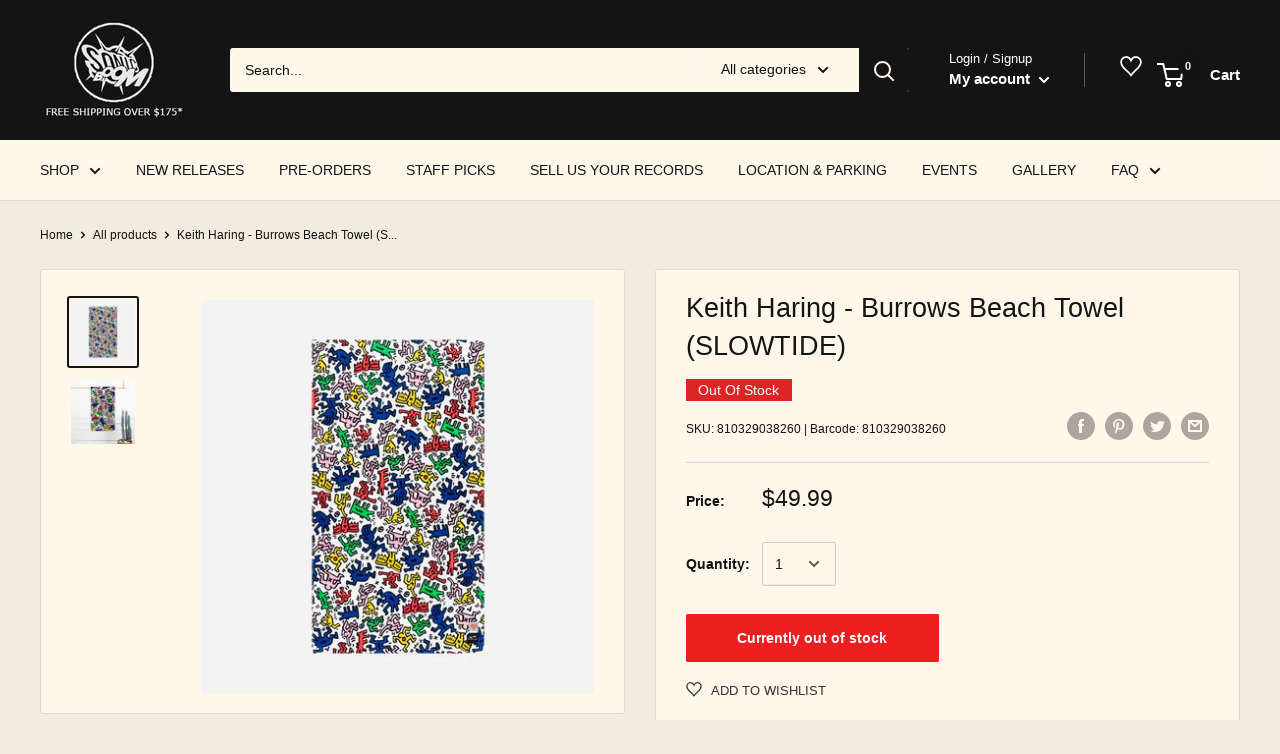

--- FILE ---
content_type: text/html; charset=utf-8
request_url: https://www.sonicboommusic.com/products/keith-haring-burrows-beach-towel
body_size: 104501
content:
<!doctype html>

<html class="no-js" lang="en">
  <head>
<script src="//ajax.googleapis.com/ajax/libs/jquery/2.2.3/jquery.min.js" type="text/javascript"></script>
<!-- Google Tag Manager -->
<script>(function(w,d,s,l,i){w[l]=w[l]||[];w[l].push({'gtm.start':
new Date().getTime(),event:'gtm.js'});var f=d.getElementsByTagName(s)[0],
j=d.createElement(s),dl=l!='dataLayer'?'&l='+l:'';j.async=true;j.src=
'https://www.googletagmanager.com/gtm.js?id='+i+dl;f.parentNode.insertBefore(j,f);
})(window,document,'script','dataLayer','GTM-TZHQCC9');</script>
<!-- End Google Tag Manager -->

    <meta charset="utf-8"> 
    <meta http-equiv="X-UA-Compatible" content="IE=edge,chrome=1">
    <meta name="viewport" content="width=device-width, initial-scale=1.0, height=device-height, minimum-scale=1.0, user-scalable=0">
    <meta name="theme-color" content="#141414"><title>Keith Haring - Burrows Beach Towel (SLOWTIDE) &ndash; Sonic Boom Records
</title>

      <meta name="description" content="Buy Burrows Beach Towel by Keith Haring on slowtide at Sonic Boom Records in Toronto.">
      <meta name="keywords" content="Keith Haring, Burrows Beach Towel, slowtide, toronto, music store, record, vinyl" />
    
<link rel="canonical" href="https://www.sonicboommusic.com/products/keith-haring-burrows-beach-towel"><link rel="shortcut icon" href="//www.sonicboommusic.com/cdn/shop/files/Favicon_32x32.png?v=1614291915" type="image/png"><meta property="og:type" content="product">
  <meta property="og:title" content="Keith Haring - Burrows Beach Towel (SLOWTIDE)"><meta property="og:image" content="http://www.sonicboommusic.com/cdn/shop/products/Keith-Haring-Burrows-Beach-Towel-SLOWTIDE_1024x.jpg?v=1759566447">
    <meta property="og:image:secure_url" content="https://www.sonicboommusic.com/cdn/shop/products/Keith-Haring-Burrows-Beach-Towel-SLOWTIDE_1024x.jpg?v=1759566447"><meta property="og:image" content="http://www.sonicboommusic.com/cdn/shop/products/Keith-Haring-Burrows-Beach-Towel-SLOWTIDE-2_1024x.jpg?v=1759566449">
    <meta property="og:image:secure_url" content="https://www.sonicboommusic.com/cdn/shop/products/Keith-Haring-Burrows-Beach-Towel-SLOWTIDE-2_1024x.jpg?v=1759566449"><meta property="product:price:amount" content="49.99">
  <meta property="product:price:currency" content="CAD"><meta property="og:description" content="Soft Material - The artfully designed printed velour front makes this towel the perfect lounging companion. Absorbent - These towels have a non-printed looped terry 460 GSM back that is made for optimal drying. Functional - Features a drawcord loop for quick drying and is printed with a reactive dye that prevents fadin"><meta property="og:url" content="https://www.sonicboommusic.com/products/keith-haring-burrows-beach-towel">
<meta property="og:site_name" content="Sonic Boom Records"><meta name="twitter:card" content="summary"><meta name="twitter:title" content="Keith Haring - Burrows Beach Towel (SLOWTIDE)">
  <meta name="twitter:description" content="
Soft Material -  The artfully designed printed velour front makes this towel the perfect lounging companion.
Absorbent - These towels have a non-printed looped terry 460 GSM back that is made for optimal drying.
Functional - Features a drawcord loop for quick drying and is printed with a reactive dye that prevents fading over time.
Size - 30 x 60 in. | 76.2 x 152.4 cm. 
Versatile - Perfect for the beach, pool, lake, hot springs or wherever your adventures take you. 
Sustainable - Made from 100% sustainably sourced cotton.

All Slowtide products exceed the Oeko-Tex Standard 100 Certification, ensuring that they are safely produced and do not contain any allergic substances. The fabric has been tested and certified to be free of harmful chemicals so it is always safe to use!
Visit the Responsibility page to learn more. ">
  <meta name="twitter:image" content="https://www.sonicboommusic.com/cdn/shop/products/Keith-Haring-Burrows-Beach-Towel-SLOWTIDE_600x600_crop_center.jpg?v=1759566447">
<link rel="preconnect" href="//fonts.shopifycdn.com">
    <link rel="dns-prefetch" href="//productreviews.shopifycdn.com">
    <link rel="dns-prefetch" href="//maps.googleapis.com">
    <link rel="dns-prefetch" href="//maps.gstatic.com">

    
    

<script type="text/javascript">
  function initAppmate(Appmate){
    Appmate.wk.on({
      'click .wk-variant-link': eventHandler(function(){
        var id = Appmate.wk.$(this).closest('[data-wk-item]').attr("data-wk-item");
        var href = this.href;
        var product = Appmate.wk.getItem(id).then(function(product){
          var variant = product.selected_or_first_available_variant || {};
          sendTracking({
            hitType: 'event',
            eventCategory: 'Wishlist',
            eventAction: 'WK Clicked Product',
            eventLabel: 'Wishlist King',
            hitCallback: function() {
              document.location = href;
            }
          }, {
            id: variant.sku || variant.id,
            name: product.title,
            category: product.type,
            brand: product.vendor,
            variant: variant.title,
            price: variant.price
          }, {
            list: "" || undefined
          });
        })
      }),
      'click [data-wk-add-product]': eventHandler(function(){
        var productId = this.getAttribute('data-wk-add-product');
        var select = Appmate.wk.$(this).parents('form').find('select[name="id"]');
        var variantId = select.length ? select.val() : undefined;
        Appmate.wk.addProduct(productId, variantId).then(function(product) {
          var variant = product.selected_or_first_available_variant || {};
          sendTracking({
            hitType: 'event',
            eventCategory: 'Wishlist',
            eventAction: 'WK Added Product',
            eventLabel: 'Wishlist King',
          }, {
            id: variant.sku || variant.id,
            name: product.title,
            category: product.type,
            brand: product.vendor,
            variant: variant.title,
            price: variant.price
          }, {
            list: "" || undefined
          });
        });
      }),
      'click [data-wk-remove-product]': eventHandler(function(){
        var productId = this.getAttribute('data-wk-remove-product');
        Appmate.wk.removeProduct(productId).then(function(product) {
          var variant = product.selected_or_first_available_variant || {};
          sendTracking({
            hitType: 'event',
            eventCategory: 'Wishlist',
            eventAction: 'WK Removed Product',
            eventLabel: 'Wishlist King',
          }, {
            id: variant.sku || variant.id,
            name: product.title,
            category: product.type,
            brand: product.vendor,
            variant: variant.title,
            price: variant.price
          }, {
            list: "" || undefined
          });
        });
      }),
      'click [data-wk-remove-item]': eventHandler(function(){
        var itemId = this.getAttribute('data-wk-remove-item');
        fadeOrNot(this, function() {
          Appmate.wk.removeItem(itemId).then(function(product){
            var variant = product.selected_or_first_available_variant || {};
            sendTracking({
              hitType: 'event',
              eventCategory: 'Wishlist',
              eventAction: 'WK Removed Product',
              eventLabel: 'Wishlist King',
            }, {
              id: variant.sku || variant.id,
              name: product.title,
              category: product.type,
              brand: product.vendor,
              variant: variant.title,
              price: variant.price
            }, {
              list: "" || undefined
            });
          });
        });
      }),
      'click [data-wk-clear-wishlist]': eventHandler(function(){
        var wishlistId = this.getAttribute('data-wk-clear-wishlist');
        Appmate.wk.clear(wishlistId).then(function() {
          sendTracking({
            hitType: 'event',
            eventCategory: 'Wishlist',
            eventAction: 'WK Cleared Wishlist',
            eventLabel: 'Wishlist King',
          });
        });
      }),
      'click [data-wk-share]': eventHandler(function(){
        var params = {
          wkShareService: this.getAttribute("data-wk-share-service"),
          wkShare: this.getAttribute("data-wk-share"),
          wkShareImage: this.getAttribute("data-wk-share-image")
        };
        var shareLink = Appmate.wk.getShareLink(params);

        sendTracking({
          hitType: 'event',
          eventCategory: 'Wishlist',
          eventAction: 'WK Shared Wishlist (' + params.wkShareService + ')',
          eventLabel: 'Wishlist King',
        });

        switch (params.wkShareService) {
          case 'link':
            Appmate.wk.$('#wk-share-link-text').addClass('wk-visible').find('.wk-text').html(shareLink);
            var copyButton = Appmate.wk.$('#wk-share-link-text .wk-clipboard');
            var copyText = copyButton.html();
            var clipboard = Appmate.wk.clipboard(copyButton[0]);
            clipboard.on('success', function(e) {
              copyButton.html('copied');
              setTimeout(function(){
                copyButton.html(copyText);
              }, 2000);
            });
            break;
          case 'email':
            window.location.href = shareLink;
            break;
          case 'contact':
            var contactUrl = '/pages/contact';
            var message = 'Here is the link to my list:\n' + shareLink;
            window.location.href=contactUrl + '?message=' + encodeURIComponent(message);
            break;
          default:
            window.open(
              shareLink,
              'wishlist_share',
              'height=590, width=770, toolbar=no, menubar=no, scrollbars=no, resizable=no, location=no, directories=no, status=no'
            );
        }
      }),
      'click [data-wk-move-to-cart]': eventHandler(function(){
        var $elem = Appmate.wk.$(this);
        $form = $elem.parents('form');
        $elem.prop("disabled", true);

        var item = this.getAttribute('data-wk-move-to-cart');
        var formData = $form.serialize();

        fadeOrNot(this, function(){
          Appmate.wk
          .moveToCart(item, formData)
          .then(function(product){
            $elem.prop("disabled", false);

            var variant = product.selected_or_first_available_variant || {};
            sendTracking({
              hitType: 'event',
              eventCategory: 'Wishlist',
              eventAction: 'WK Added to Cart',
              eventLabel: 'Wishlist King',
              hitCallback: function() {
                window.scrollTo(0, 0);
                location.reload();
              }
            }, {
              id: variant.sku || variant.id,
              name: product.title,
              category: product.type,
              brand: product.vendor,
              variant: variant.title,
              price: variant.price,
              quantity: 1,
            }, {
              list: "" || undefined
            });
          });
        });
      }),
      'render .wk-option-select': function(elem){
        appmateOptionSelect(elem);
      },
      'login-required': function (intent) {
        var redirect = {
          path: window.location.pathname,
          intent: intent
        };
        window.location = '/account/login?wk-redirect=' + encodeURIComponent(JSON.stringify(redirect));
      },
      'render .swiper-container': function (elem) {
        // initSlider()
      },
      'ready': function () {
        // Appmate.wk.$(document).ready(initSlider);
        fillContactForm();

        var redirect = Appmate.wk.getQueryParam('wk-redirect');
        if (redirect) {
          Appmate.wk.addLoginRedirect(Appmate.wk.$('#customer_login'), JSON.parse(redirect));
        }
        var intent = Appmate.wk.getQueryParam('wk-intent');
        if (intent) {
          intent = JSON.parse(intent);
          switch (intent.action) {
            case 'addProduct':
              Appmate.wk.addProduct(intent.product, intent.variant)
              break;
            default:
              console.warn('Wishlist King: Intent not implemented', intent)
          }
          if (window.history && window.history.pushState) {
            history.pushState(null, null, window.location.pathname);
          }
        }
      }
    });

    Appmate.init({
      shop: {
        domain: 'sonic-boom-toronto.myshopify.com'
      },
      session: {
        customer: ''
      },
      globals: {
        settings: {
          app_wk_icon: 'heart',
          app_wk_share_position: 'top',
          app_wk_products_per_row: 4,
          money_format: '<span class="money conversion-bear-money">${{amount}}</span>'
        },
        customer: '',
        customer_accounts_enabled: true,
      },
      wishlist: {
        filter: function(product) {
          return !product.hidden;
        },
        loginRequired: false,
        handle: "/pages/wishlist",
        proxyHandle: "/a/wk",
        share: {
          handle: "/pages/shared-wishlist",
          title: 'My Wishlist',
          description: 'Check out some of my favorite things @ Sonic Boom Records.',
          imageTitle: 'Sonic Boom Records',
          hashTags: 'wishlist',
          twitterUser: false // will be used with via
        }
      }
    });

    function sendTracking(event, product, action) {
      if (typeof fbq === 'function') {
        switch (event.eventAction) {
          case "WK Added Product":
            fbq('track', 'AddToWishlist', {
              value: product.price,
              currency: 'CAD'
            });
            break;
        }
      }
      if (typeof ga === 'function') {
        if (product) {
          delete product.price;
          ga('ec:addProduct', product);
        }

        if (action) {
          ga('ec:setAction', 'click', action);
        }

        if (event) {
          ga('send', event);
        }

        if (!ga.loaded) {
          event && event.hitCallback && event.hitCallback()
        }
      } else {
        event && event.hitCallback && event.hitCallback()
      }
    }

    function initSlider () {
      if (typeof Swiper !== 'undefined') {
        var mySwiper = new Swiper ('.swiper-container', {
          direction: 'horizontal',
          loop: false,
          pagination: '.swiper-pagination',
          nextButton: '.swiper-button-next',
          prevButton: '.swiper-button-prev',
          spaceBetween: 20,
          slidesPerView: 4,
          breakpoints: {
            380: {
              slidesPerView: 1,
              spaceBetween: 0,
            },
            480: {
              slidesPerView: 2,
              spaceBetween: 20,
            }
          }
        })
      }
    }

    function fillContactForm() {
      document.addEventListener('DOMContentLoaded', fillContactForm)
      if (document.getElementById('contact_form')) {
        var message = Appmate.wk.getQueryParam('message');
        var bodyElement = document.querySelector("#contact_form textarea[name='contact[body]']");
        if (bodyElement && message) {
          bodyElement.value = message;
        }
      }
    }

    function eventHandler (callback) {
      return function (event) {
        if (typeof callback === 'function') {
          callback.call(this, event)
        }
        if (event) {
          event.preventDefault();
          event.stopPropagation();
        }
      }
    }

    function fadeOrNot(elem, callback){
      if (typeof $ !== "function") {
        callback();
        return;
      }
      var $elem = $(elem);
  	  if ($elem.parents('.wk-fadeout').length) {
        $elem.parents('.wk-fadeout').fadeOut(callback);
      } else {
        callback();
      }
    }
  }
</script>



<script
  id="wishlist-icon-filled"
  data="wishlist"
  type="text/x-template"
  app="wishlist-king"
>
  {% if settings.app_wk_icon == "heart" %}
    <svg version='1.1' xmlns='https://www.w3.org/2000/svg' width='64' height='64' viewBox='0 0 64 64'>
      <path d='M47.199 4c-6.727 0-12.516 5.472-15.198 11.188-2.684-5.715-8.474-11.188-15.201-11.188-9.274 0-16.8 7.527-16.8 16.802 0 18.865 19.031 23.812 32.001 42.464 12.26-18.536 31.999-24.2 31.999-42.464 0-9.274-7.527-16.802-16.801-16.802z' fill='#000'></path>
    </svg>
  {% elsif settings.app_wk_icon == "star" %}
    <svg version='1.1' xmlns='https://www.w3.org/2000/svg' width='64' height='60.9' viewBox='0 0 64 64'>
      <path d='M63.92,23.25a1.5,1.5,0,0,0-1.39-1H40.3L33.39,1.08A1.5,1.5,0,0,0,32,0h0a1.49,1.49,0,0,0-1.39,1L23.7,22.22H1.47a1.49,1.49,0,0,0-1.39,1A1.39,1.39,0,0,0,.6,24.85l18,13L11.65,59a1.39,1.39,0,0,0,.51,1.61,1.47,1.47,0,0,0,.88.3,1.29,1.29,0,0,0,.88-0.3l18-13.08L50,60.68a1.55,1.55,0,0,0,1.76,0,1.39,1.39,0,0,0,.51-1.61l-6.9-21.14,18-13A1.45,1.45,0,0,0,63.92,23.25Z' fill='#be8508'></path>
    </svg>
  {% endif %}
</script>

<script
  id="wishlist-icon-empty"
  data="wishlist"
  type="text/x-template"
  app="wishlist-king"
>
  {% if settings.app_wk_icon == "heart" %}
    <svg version='1.1' xmlns='https://www.w3.org/2000/svg' width='64px' height='60.833px' viewBox='0 0 64 60.833'>
      <path stroke='#000' stroke-width='5' stroke-miterlimit='10' fill-opacity='0' d='M45.684,2.654c-6.057,0-11.27,4.927-13.684,10.073 c-2.417-5.145-7.63-10.073-13.687-10.073c-8.349,0-15.125,6.776-15.125,15.127c0,16.983,17.134,21.438,28.812,38.231 c11.038-16.688,28.811-21.787,28.811-38.231C60.811,9.431,54.033,2.654,45.684,2.654z'/>
    </svg>
  {% elsif settings.app_wk_icon == "star" %}
    <svg version='1.1' xmlns='https://www.w3.org/2000/svg' width='64' height='60.9' viewBox='0 0 64 64'>
      <path d='M63.92,23.25a1.5,1.5,0,0,0-1.39-1H40.3L33.39,1.08A1.5,1.5,0,0,0,32,0h0a1.49,1.49,0,0,0-1.39,1L23.7,22.22H1.47a1.49,1.49,0,0,0-1.39,1A1.39,1.39,0,0,0,.6,24.85l18,13L11.65,59a1.39,1.39,0,0,0,.51,1.61,1.47,1.47,0,0,0,.88.3,1.29,1.29,0,0,0,.88-0.3l18-13.08L50,60.68a1.55,1.55,0,0,0,1.76,0,1.39,1.39,0,0,0,.51-1.61l-6.9-21.14,18-13A1.45,1.45,0,0,0,63.92,23.25ZM42.75,36.18a1.39,1.39,0,0,0-.51,1.61l5.81,18L32.85,44.69a1.41,1.41,0,0,0-1.67,0L15.92,55.74l5.81-18a1.39,1.39,0,0,0-.51-1.61L6,25.12H24.7a1.49,1.49,0,0,0,1.39-1L32,6.17l5.81,18a1.5,1.5,0,0,0,1.39,1H58Z' fill='#be8508'></path>
    </svg>
  {% endif %}
</script>

<script
  id="wishlist-icon-remove"
  data="wishlist"
  type="text/x-template"
  app="wishlist-king"
>
  <svg role="presentation" viewBox="0 0 16 14">
    <path d="M15 0L1 14m14 0L1 0" stroke="currentColor" fill="none" fill-rule="evenodd"></path>
  </svg>
</script>

<script
  id="wishlist-link"
  data="wishlist"
  type="text/x-template"
  app="wishlist-king"
>
  {% if wishlist.item_count %}
    {% assign link_icon = 'wishlist-icon-filled' %}
  {% else %}
    {% assign link_icon = 'wishlist-icon-empty' %}
  {% endif %}
  <a href="{{ wishlist.url }}" class="wk-link wk-{{ wishlist.state }}" title="View Wishlist"><div class="wk-icon">{% include link_icon %}</div><span class="wk-label">Wishlist</span> <span class="wk-count">({{ wishlist.item_count }})</span></a>
</script>

<script
  id="wishlist-link-li"
  data="wishlist"
  type="text/x-template"
  app="wishlist-king"
>
  <li class="wishlist-link-li wk-{{ wishlist.state }}">
    {% include 'wishlist-link' %}
  </li>
</script>

<script
  id="wishlist-button-product"
  data="product"
  type="text/x-template"
  app="wishlist-king"
>
  {% if product.in_wishlist %}
    {% assign btn_text = 'In Wishlist' %}
    {% assign btn_title = 'Remove from Wishlist' %}
    {% assign btn_action = 'wk-remove-product' %}
    {% assign btn_icon = 'wishlist-icon-filled' %}
  {% else %}
    {% assign btn_text = 'Add to Wishlist' %}
    {% assign btn_title = 'Add to Wishlist' %}
    {% assign btn_action = 'wk-add-product' %}
    {% assign btn_icon = 'wishlist-icon-empty' %}
  {% endif %}

  <button type="button" class="wk-button-product {{ btn_action }}" title="{{ btn_title }}" data-{{ btn_action }}="{{ product.id }}">
    <div class="wk-icon">
      {% include btn_icon %}
    </div>
    <span class="wk-label">{{ btn_text }}</span>
  </button>
</script>

<script
  id="wishlist-button-collection"
  data="product"
  type="text/x-template"
  app="wishlist-king"
>
  {% if product.in_wishlist %}
    {% assign btn_text = 'In Wishlist' %}
    {% assign btn_title = 'Remove from Wishlist' %}
    {% assign btn_action = 'wk-remove-product' %}
    {% assign btn_icon = 'wishlist-icon-filled' %}
  {% else %}
    {% assign btn_text = 'Add to Wishlist' %}
    {% assign btn_title = 'Add to Wishlist' %}
    {% assign btn_action = 'wk-add-product' %}
    {% assign btn_icon = 'wishlist-icon-empty' %}
  {% endif %}

  <button type="button" class="wk-button-collection {{ btn_action }}" title="{{ btn_title }}" data-{{ btn_action }}="{{ product.id }}">
    <div class="wk-icon">
      {% include btn_icon %}
    </div>
    <span class="wk-label">{{ btn_text }}</span>
  </button>
</script>

<script
  id="wishlist-button-wishlist-page"
  data="product"
  type="text/x-template"
  app="wishlist-king"
>
  {% if wishlist.read_only %}
    {% assign item_id = product.id %}
  {% else %}
    {% assign item_id = product.wishlist_item_id %}
  {% endif %}

  {% assign add_class = '' %}
  {% if product.in_wishlist and wishlist.read_only == true %}
    {% assign btn_text = 'In Wishlist' %}
    {% assign btn_title = 'Remove from Wishlist' %}
    {% assign btn_action = 'wk-remove-product' %}
    {% assign btn_icon = 'wishlist-icon-filled' %}
  {% elsif product.in_wishlist and wishlist.read_only == false %}
    {% assign btn_text = 'In Wishlist' %}
    {% assign btn_title = 'Remove from Wishlist' %}
    {% assign btn_action = 'wk-remove-item' %}
    {% assign btn_icon = 'wishlist-icon-remove' %}
    {% assign add_class = 'wk-with-hover' %}
  {% else %}
    {% assign btn_text = 'Add to Wishlist' %}
    {% assign btn_title = 'Add to Wishlist' %}
    {% assign btn_action = 'wk-add-product' %}
    {% assign btn_icon = 'wishlist-icon-empty' %}
    {% assign add_class = 'wk-with-hover' %}
  {% endif %}

  <button type="button" class="wk-button-wishlist-page {{ btn_action }} {{ add_class }}" title="{{ btn_title }}" data-{{ btn_action }}="{{ item_id }}">
    <div class="wk-icon">
      {% include btn_icon %}
    </div>
    <span class="wk-label">{{ btn_text }}</span>
  </button>
</script>

<script
  id="wishlist-button-wishlist-clear"
  data="wishlist"
  type="text/x-template"
  app="wishlist-king"
>
  {% assign btn_text = 'Clear Wishlist' %}
  {% assign btn_title = 'Clear Wishlist' %}
  {% assign btn_class = 'wk-button-wishlist-clear' %}

  <button type="button" class="{{ btn_class }}" title="{{ btn_title }}" data-wk-clear-wishlist="{{ wishlist.permaId }}">
    <span class="wk-label">{{ btn_text }}</span>
  </button>
</script>

<script
  id="wishlist-shared"
  data="shared_wishlist"
  type="text/x-template"
  app="wishlist-king"
>
  {% assign wishlist = shared_wishlist %}
  {% include 'wishlist-collection' with wishlist %}
</script>

<script
  id="wishlist-collection"
  data="wishlist"
  type="text/x-template"
  app="wishlist-king"
>
  <div class='wishlist-collection'>
  {% if wishlist.item_count == 0 %}
    {% include 'wishlist-collection-empty' %}
  {% else %}
    {% if customer_accounts_enabled and customer == false and wishlist.read_only == false %}
      {% include 'wishlist-collection-login-note' %}
    {% endif %}

    {% if settings.app_wk_share_position == "top" %}
      {% unless wishlist.read_only %}
        {% include 'wishlist-collection-share' %}
      {% endunless %}
    {% endif %}

    {% include 'wishlist-collection-loop' %}

    {% if settings.app_wk_share_position == "bottom" %}
      {% unless wishlist.read_only %}
        {% include 'wishlist-collection-share' %}
      {% endunless %}
    {% endif %}

    {% unless wishlist.read_only %}
      {% include 'wishlist-button-wishlist-clear' %}
    {% endunless %}
  {% endif %}
  </div>
</script>

<script
  id="wishlist-row"
  data="wishlist"
  type="text/x-template"
  app="wishlist-king"
>
  <div class='wk-wishlist-row'>
    {% if wishlist.item_count != 0 %}
    <h2 class="wk-wishlist-row-title">Add more from Wishlist</h2>
    <div class="swiper-container">
        <!-- Additional required wrapper -->
        <div class="swiper-wrapper">
            <!-- Slides -->
            {% for product in wishlist.products %}
              {% assign hide_default_title = false %}
              {% if product.variants.length == 1 and product.variants[0].title contains 'Default' %}
                {% assign hide_default_title = true %}
              {% endif %}
              <div
                id="wk-item-{{ product.wishlist_item_id }}"
                class="swiper-slide wk-item wk-fadeout"
                data-wk-item="{{ product.wishlist_item_id }}"
              >
                {% include 'wishlist-collection-product-image' with product %}
                {% include 'wishlist-collection-product-title' with product %}
                {% include 'wishlist-collection-product-price' %}
                {% include 'wishlist-collection-product-form' with product %}
              </div>
            {% endfor %}
        </div>
        <!-- If we need pagination -->
        <!-- <div class="swiper-pagination"></div> -->
    </div>
    <div class="swiper-button-prev">
      <svg fill="#000000" height="24" viewBox="0 0 24 24" width="24" xmlns="http://www.w3.org/2000/svg">
          <path d="M15.41 7.41L14 6l-6 6 6 6 1.41-1.41L10.83 12z"/>
          <path d="M0 0h24v24H0z" fill="none"/>
      </svg>
    </div>
    <div class="swiper-button-next">
      <svg fill="#000000" height="24" viewBox="0 0 24 24" width="24" xmlns="http://www.w3.org/2000/svg">
          <path d="M10 6L8.59 7.41 13.17 12l-4.58 4.59L10 18l6-6z"/>
          <path d="M0 0h24v24H0z" fill="none"/>
      </svg>
    </div>
    {% endif %}
  </div>
</script>

<script
  id="wishlist-collection-empty"
  data="wishlist"
  type="text/x-template"
  app="wishlist-king"
>
  <div class="wk-row">
    <div class="wk-span12">
      <h3 class="wk-wishlist-empty-note">Your wishlist is empty!</h3>
    </div>
  </div>
</script>

<script
  id="wishlist-collection-login-note"
  data="wishlist"
  type="text/x-template"
  app="wishlist-king"
>
  <div class="wk-row">
    <p class="wk-span12 wk-login-note">
      To permanently save your wishlist please <a href="/account/login">login</a> or <a href="/account/register">sign up</a>.
    </p>
  </div>
</script>

<script
  id="wishlist-collection-share"
  data="wishlist"
  type="text/x-template"
  app="wishlist-king"
>
  <h3 id="wk-share-head">Share Wishlist</h3>
  <ul id="wk-share-list">
    <li>{% include 'wishlist-share-button-fb' %}</li>
    <li>{% include 'wishlist-share-button-pinterest' %}</li>
    <li>{% include 'wishlist-share-button-twitter' %}</li>
    <li>{% include 'wishlist-share-button-email' %}</li>
    <li>{% include 'wishlist-share-button-link' %}</li>
    {% comment %}
    <li>{% include 'wishlist-share-button-contact' %}</li>
    {% endcomment %}
    <li id="wk-share-whatsapp">{% include 'wishlist-share-button-whatsapp' %}</li>
  </ul>
  <div id="wk-share-link-text"><span class="wk-text"></span><button class="wk-clipboard" data-clipboard-target="#wk-share-link-text .wk-text">copy link</button></div>
</script>

<script
  id="wishlist-collection-loop"
  data="wishlist"
  type="text/x-template"
  app="wishlist-king"
>
  <div class="wk-row">
    {% assign item_count = 0 %}
    {% for product in wishlist.products %}
      {% assign item_count = item_count | plus: 1 %}
      {% unless limit and item_count > limit %}
        {% assign hide_default_title = false %}
        {% if product.variants.length == 1 and product.variants[0].title contains 'Default' %}
          {% assign hide_default_title = true %}
        {% endif %}

        {% assign items_per_row = settings.app_wk_products_per_row %}
        {% assign wk_item_width = 100 | divided_by: items_per_row %}

        <div class="wk-item-column" style="width: {{ wk_item_width }}%">
          <div id="wk-item-{{ product.wishlist_item_id }}" class="wk-item {{ wk_item_class }} {% unless wishlist.read_only %}wk-fadeout{% endunless %}" data-wk-item="{{ product.wishlist_item_id }}">

            {% include 'wishlist-collection-product-image' with product %}
            {% include 'wishlist-button-wishlist-page' with product %}
            {% include 'wishlist-collection-product-title' with product %}
            {% include 'wishlist-collection-product-price' %}
            {% include 'wishlist-collection-product-form' with product %}
          </div>
        </div>
      {% endunless %}
    {% endfor %}
  </div>
</script>

<script
  id="wishlist-collection-product-image"
  data="wishlist"
  type="text/x-template"
  app="wishlist-king"
>
  <div class="wk-image">
    <a href="{{ product | variant_url }}" class="wk-variant-link wk-content" title="View product">
      <img class="wk-variant-image"
         src="{{ product | variant_img_url: '1000x' }}"
         alt="{{ product.title }}" />
    </a>
  </div>
</script>

<script
  id="wishlist-collection-product-title"
  data="wishlist"
  type="text/x-template"
  app="wishlist-king"
>
  <div class="wk-product-title">
    <a href="{{ product | variant_url }}" class="wk-variant-link" title="View product">{{ product.title }}</a>
  </div>
</script>

<script
  id="wishlist-collection-product-price"
  data="wishlist"
  type="text/x-template"
  app="wishlist-king"
>
  {% assign variant = product.selected_or_first_available_variant %}
  <div class="wk-purchase">
    <span class="wk-price wk-price-preview">
      {% if variant.price >= variant.compare_at_price %}
      {{ variant.price | money }}
      {% else %}
      <span class="saleprice">{{ variant.price | money }}</span> <del>{{ variant.compare_at_price | money }}</del>
      {% endif %}
    </span>
  </div>
</script>

<script
  id="wishlist-collection-product-form"
  data="wishlist"
  type="text/x-template"
  app="wishlist-king"
>
  <form id="wk-add-item-form-{{ product.wishlist_item_id }}" action="/cart/add" method="post" class="wk-add-item-form">

    <!-- Begin product options -->
    <div class="wk-product-options {% if hide_default_title %}wk-no-options{% endif %}">

      <div class="wk-select" {% if hide_default_title %} style="display:none"{% endif %}>
        <select id="wk-option-select-{{ product.wishlist_item_id }}" class="wk-option-select" name="id">

          {% for variant in product.variants %}
          <option value="{{ variant.id }}" {% if variant == product.selected_or_first_available_variant %}selected="selected"{% endif %}>
            {{ variant.title }} - {{ variant.price | money }}
          </option>
          {% endfor %}

        </select>
      </div>

      {% comment %}
        {% if settings.display_quantity_dropdown and product.available %}
        <div class="wk-selector-wrapper">
          <label>Quantity</label>
          <input class="wk-quantity" type="number" name="quantity" value="1" class="wk-item-quantity" />
        </div>
        {% endif %}
      {% endcomment %}

      <div class="wk-purchase-section{% if product.variants.length > 1 %} wk-multiple{% endif %}">
        {% unless product.available %}
        <input type="submit" class="wk-add-to-cart disabled" disabled="disabled" value="Sold Out" />
        {% else %}
          {% assign cart_action = 'wk-move-to-cart' %}
          {% if wishlist.read_only %}
            {% assign cart_action = 'wk-add-to-cart' %}
          {% endif %}
          <input type="submit" class="wk-add-to-cart" data-{{ cart_action }}="{{ product.wishlist_item_id }}" name="add" value="Add to Cart" />
        {% endunless %}
      </div>
    </div>
    <!-- End product options -->
  </form>
</script>

<script
  id="wishlist-share-button-fb"
  data="wishlist"
  type="text/x-template"
  app="wishlist-king"
>
  {% unless wishlist.empty %}
  <a href="#" class="wk-button-share resp-sharing-button__link" title="Share on Facebook" data-wk-share-service="facebook" data-wk-share="{{ wishlist.permaId }}" data-wk-share-image="{{ wishlist.products[0] | variant_img_url: '1200x630' }}">
    <div class="resp-sharing-button resp-sharing-button--facebook resp-sharing-button--large">
      <div aria-hidden="true" class="resp-sharing-button__icon resp-sharing-button__icon--solid">
        <svg version="1.1" x="0px" y="0px" width="24px" height="24px" viewBox="0 0 24 24" enable-background="new 0 0 24 24" xml:space="preserve">
          <g>
            <path d="M18.768,7.465H14.5V5.56c0-0.896,0.594-1.105,1.012-1.105s2.988,0,2.988,0V0.513L14.171,0.5C10.244,0.5,9.5,3.438,9.5,5.32 v2.145h-3v4h3c0,5.212,0,12,0,12h5c0,0,0-6.85,0-12h3.851L18.768,7.465z"/>
          </g>
        </svg>
      </div>
      <span>Facebook</span>
    </div>
  </a>
  {% endunless %}
</script>

<script
  id="wishlist-share-button-twitter"
  data="wishlist"
  type="text/x-template"
  app="wishlist-king"
>
  {% unless wishlist.empty %}
  <a href="#" class="wk-button-share resp-sharing-button__link" title="Share on Twitter" data-wk-share-service="twitter" data-wk-share="{{ wishlist.permaId }}">
    <div class="resp-sharing-button resp-sharing-button--twitter resp-sharing-button--large">
      <div aria-hidden="true" class="resp-sharing-button__icon resp-sharing-button__icon--solid">
        <svg version="1.1" x="0px" y="0px" width="24px" height="24px" viewBox="0 0 24 24" enable-background="new 0 0 24 24" xml:space="preserve">
          <g>
            <path d="M23.444,4.834c-0.814,0.363-1.5,0.375-2.228,0.016c0.938-0.562,0.981-0.957,1.32-2.019c-0.878,0.521-1.851,0.9-2.886,1.104 C18.823,3.053,17.642,2.5,16.335,2.5c-2.51,0-4.544,2.036-4.544,4.544c0,0.356,0.04,0.703,0.117,1.036 C8.132,7.891,4.783,6.082,2.542,3.332C2.151,4.003,1.927,4.784,1.927,5.617c0,1.577,0.803,2.967,2.021,3.782 C3.203,9.375,2.503,9.171,1.891,8.831C1.89,8.85,1.89,8.868,1.89,8.888c0,2.202,1.566,4.038,3.646,4.456 c-0.666,0.181-1.368,0.209-2.053,0.079c0.579,1.804,2.257,3.118,4.245,3.155C5.783,18.102,3.372,18.737,1,18.459 C3.012,19.748,5.399,20.5,7.966,20.5c8.358,0,12.928-6.924,12.928-12.929c0-0.198-0.003-0.393-0.012-0.588 C21.769,6.343,22.835,5.746,23.444,4.834z"/>
          </g>
        </svg>
      </div>
      <span>Twitter</span>
    </div>
  </a>
  {% endunless %}
</script>

<script
  id="wishlist-share-button-pinterest"
  data="wishlist"
  type="text/x-template"
  app="wishlist-king"
>
  {% unless wishlist.empty %}
  <a href="#" class="wk-button-share resp-sharing-button__link" title="Share on Pinterest" data-wk-share-service="pinterest" data-wk-share="{{ wishlist.permaId }}" data-wk-share-image="{{ wishlist.products[0] | variant_img_url: '1200x630' }}">
    <div class="resp-sharing-button resp-sharing-button--pinterest resp-sharing-button--large">
      <div aria-hidden="true" class="resp-sharing-button__icon resp-sharing-button__icon--solid">
        <svg version="1.1" x="0px" y="0px" width="24px" height="24px" viewBox="0 0 24 24" enable-background="new 0 0 24 24" xml:space="preserve">
          <path d="M12.137,0.5C5.86,0.5,2.695,5,2.695,8.752c0,2.272,0.8 ,4.295,2.705,5.047c0.303,0.124,0.574,0.004,0.661-0.33 c0.062-0.231,0.206-0.816,0.271-1.061c0.088-0.331,0.055-0.446-0.19-0.736c-0.532-0.626-0.872-1.439-0.872-2.59 c0-3.339,2.498-6.328,6.505-6.328c3.548,0,5.497,2.168,5.497,5.063c0,3.809-1.687,7.024-4.189,7.024 c-1.382,0-2.416-1.142-2.085-2.545c0.397-1.675,1.167-3.479,1.167-4.688c0-1.081-0.58-1.983-1.782-1.983 c-1.413,0-2.548,1.461-2.548,3.42c0,1.247,0.422,2.09,0.422,2.09s-1.445,6.126-1.699,7.199c-0.505,2.137-0.076,4.756-0.04,5.02 c0.021,0.157,0.224,0.195,0.314,0.078c0.13-0.171,1.813-2.25,2.385-4.325c0.162-0.589,0.929-3.632,0.929-3.632 c0.459,0.876,1.801,1.646,3.228,1.646c4.247,0,7.128-3.871,7.128-9.053C20.5,4.15,17.182,0.5,12.137,0.5z"/>
        </svg>
      </div>
      <span>Pinterest</span>
    </div>
  </a>
  {% endunless %}
</script>

<script
  id="wishlist-share-button-whatsapp"
  data="wishlist"
  type="text/x-template"
  app="wishlist-king"
>
  {% unless wishlist.empty %}
  <a href="#" class="wk-button-share resp-sharing-button__link" title="Share via WhatsApp" data-wk-share-service="whatsapp" data-wk-share="{{ wishlist.permaId }}">
    <div class="resp-sharing-button resp-sharing-button--whatsapp resp-sharing-button--large">
      <div aria-hidden="true" class="resp-sharing-button__icon resp-sharing-button__icon--solid">
        <svg xmlns="https://www.w3.org/2000/svg" width="24" height="24" viewBox="0 0 24 24">
          <path stroke="none" d="M20.1,3.9C17.9,1.7,15,0.5,12,0.5C5.8,0.5,0.7,5.6,0.7,11.9c0,2,0.5,3.9,1.5,5.6l-1.6,5.9l6-1.6c1.6,0.9,3.5,1.3,5.4,1.3l0,0l0,0c6.3,0,11.4-5.1,11.4-11.4C23.3,8.9,22.2,6,20.1,3.9z M12,21.4L12,21.4c-1.7,0-3.3-0.5-4.8-1.3l-0.4-0.2l-3.5,1l1-3.4L4,17c-1-1.5-1.4-3.2-1.4-5.1c0-5.2,4.2-9.4,9.4-9.4c2.5,0,4.9,1,6.7,2.8c1.8,1.8,2.8,4.2,2.8,6.7C21.4,17.2,17.2,21.4,12,21.4z M17.1,14.3c-0.3-0.1-1.7-0.9-1.9-1c-0.3-0.1-0.5-0.1-0.7,0.1c-0.2,0.3-0.8,1-0.9,1.1c-0.2,0.2-0.3,0.2-0.6,0.1c-0.3-0.1-1.2-0.5-2.3-1.4c-0.9-0.8-1.4-1.7-1.6-2c-0.2-0.3,0-0.5,0.1-0.6s0.3-0.3,0.4-0.5c0.2-0.1,0.3-0.3,0.4-0.5c0.1-0.2,0-0.4,0-0.5c0-0.1-0.7-1.5-1-2.1C8.9,6.6,8.6,6.7,8.5,6.7c-0.2,0-0.4,0-0.6,0S7.5,6.8,7.2,7c-0.3,0.3-1,1-1,2.4s1,2.8,1.1,3c0.1,0.2,2,3.1,4.9,4.3c0.7,0.3,1.2,0.5,1.6,0.6c0.7,0.2,1.3,0.2,1.8,0.1c0.6-0.1,1.7-0.7,1.9-1.3c0.2-0.7,0.2-1.2,0.2-1.3C17.6,14.5,17.4,14.4,17.1,14.3z"/>
        </svg>
      </div>
      <span>WhatsApp</span>
    </div>
  </a>
  {% endunless %}
</script>

<script
  id="wishlist-share-button-email"
  data="wishlist"
  type="text/x-template"
  app="wishlist-king"
>
  {% unless wishlist.empty %}
  <a href="#" class="wk-button-share resp-sharing-button__link" title="Share via Email" data-wk-share-service="email" data-wk-share="{{ wishlist.permaId }}">
    <div class="resp-sharing-button resp-sharing-button--email resp-sharing-button--large">
      <div aria-hidden="true" class="resp-sharing-button__icon resp-sharing-button__icon--solid">
        <svg version="1.1" x="0px" y="0px" width="24px" height="24px" viewBox="0 0 24 24" enable-background="new 0 0 24 24" xml:space="preserve">
          <path d="M22,4H2C0.897,4,0,4.897,0,6v12c0,1.103,0.897,2,2,2h20c1.103,0,2-0.897,2-2V6C24,4.897,23.103,4,22,4z M7.248,14.434 l-3.5,2C3.67,16.479,3.584,16.5,3.5,16.5c-0.174,0-0.342-0.09-0.435-0.252c-0.137-0.239-0.054-0.545,0.186-0.682l3.5-2 c0.24-0.137,0.545-0.054,0.682,0.186C7.571,13.992,7.488,14.297,7.248,14.434z M12,14.5c-0.094,0-0.189-0.026-0.271-0.08l-8.5-5.5 C2.997,8.77,2.93,8.46,3.081,8.229c0.15-0.23,0.459-0.298,0.691-0.147L12,13.405l8.229-5.324c0.232-0.15,0.542-0.084,0.691,0.147 c0.15,0.232,0.083,0.542-0.148,0.691l-8.5,5.5C12.189,14.474,12.095,14.5,12,14.5z M20.934,16.248 C20.842,16.41,20.673,16.5,20.5,16.5c-0.084,0-0.169-0.021-0.248-0.065l-3.5-2c-0.24-0.137-0.323-0.442-0.186-0.682 s0.443-0.322,0.682-0.186l3.5,2C20.988,15.703,21.071,16.009,20.934,16.248z"/>
        </svg>
      </div>
      <span>Email</span>
    </div>
  </a>
  {% endunless %}
</script>

<script
  id="wishlist-share-button-link"
  data="wishlist"
  type="text/x-template"
  app="wishlist-king"
>
  {% unless wishlist.empty %}
  <a href="#" class="wk-button-share resp-sharing-button__link" title="Share via link" data-wk-share-service="link" data-wk-share="{{ wishlist.permaId }}">
    <div class="resp-sharing-button resp-sharing-button--link resp-sharing-button--large">
      <div aria-hidden="true" class="resp-sharing-button__icon resp-sharing-button__icon--solid">
        <svg version='1.1' xmlns='https://www.w3.org/2000/svg' width='512' height='512' viewBox='0 0 512 512'>
          <path d='M459.654,233.373l-90.531,90.5c-49.969,50-131.031,50-181,0c-7.875-7.844-14.031-16.688-19.438-25.813
          l42.063-42.063c2-2.016,4.469-3.172,6.828-4.531c2.906,9.938,7.984,19.344,15.797,27.156c24.953,24.969,65.563,24.938,90.5,0
          l90.5-90.5c24.969-24.969,24.969-65.563,0-90.516c-24.938-24.953-65.531-24.953-90.5,0l-32.188,32.219
          c-26.109-10.172-54.25-12.906-81.641-8.891l68.578-68.578c50-49.984,131.031-49.984,181.031,0
          C509.623,102.342,509.623,183.389,459.654,233.373z M220.326,382.186l-32.203,32.219c-24.953,24.938-65.563,24.938-90.516,0
          c-24.953-24.969-24.953-65.563,0-90.531l90.516-90.5c24.969-24.969,65.547-24.969,90.5,0c7.797,7.797,12.875,17.203,15.813,27.125
          c2.375-1.375,4.813-2.5,6.813-4.5l42.063-42.047c-5.375-9.156-11.563-17.969-19.438-25.828c-49.969-49.984-131.031-49.984-181.016,0
          l-90.5,90.5c-49.984,50-49.984,131.031,0,181.031c49.984,49.969,131.031,49.969,181.016,0l68.594-68.594
          C274.561,395.092,246.42,392.342,220.326,382.186z'/>
        </svg>
      </div>
      <span>E-Mail</span>
    </div>
  </a>
  {% endunless %}
</script>

<script
  id="wishlist-share-button-contact"
  data="wishlist"
  type="text/x-template"
  app="wishlist-king"
>
  {% unless wishlist.empty %}
  <a href="#" class="wk-button-share resp-sharing-button__link" title="Send to customer service" data-wk-share-service="contact" data-wk-share="{{ wishlist.permaId }}">
    <div class="resp-sharing-button resp-sharing-button--link resp-sharing-button--large">
      <div aria-hidden="true" class="resp-sharing-button__icon resp-sharing-button__icon--solid">
        <svg height="24" viewBox="0 0 24 24" width="24" xmlns="http://www.w3.org/2000/svg">
            <path d="M0 0h24v24H0z" fill="none"/>
            <path d="M19 2H5c-1.11 0-2 .9-2 2v14c0 1.1.89 2 2 2h4l3 3 3-3h4c1.1 0 2-.9 2-2V4c0-1.1-.9-2-2-2zm-6 16h-2v-2h2v2zm2.07-7.75l-.9.92C13.45 11.9 13 12.5 13 14h-2v-.5c0-1.1.45-2.1 1.17-2.83l1.24-1.26c.37-.36.59-.86.59-1.41 0-1.1-.9-2-2-2s-2 .9-2 2H8c0-2.21 1.79-4 4-4s4 1.79 4 4c0 .88-.36 1.68-.93 2.25z"/>
        </svg>
      </div>
      <span>E-Mail</span>
    </div>
  </a>
  {% endunless %}
</script>



<script>
  function appmateSelectCallback(variant, selector) {
    var shop = Appmate.wk.globals.shop;
    var product = Appmate.wk.getProduct(variant.product_id);
    var itemId = Appmate.wk.$(selector.variantIdField).parents('[data-wk-item]').attr('data-wk-item');
    var container = Appmate.wk.$('#wk-item-' + itemId);


    

    var imageUrl = '';

    if (variant && variant.image) {
      imageUrl = Appmate.wk.filters.img_url(variant, '1000x');
    } else if (product) {
      imageUrl = Appmate.wk.filters.img_url(product, '1000x');
    }

    if (imageUrl) {
      container.find('.wk-variant-image').attr('src', imageUrl);
    }

    var formatMoney = Appmate.wk.filters.money;

    if (!product.hidden && variant && (variant.available || variant.inventory_policy === 'continue')) {
      container.find('.wk-add-to-cart').removeAttr('disabled').removeClass('disabled').attr('value', 'Add to Cart');
      if(parseFloat(variant.price) < parseFloat(variant.compare_at_price)){
        container.find('.wk-price-preview').html(formatMoney(variant.price) + " <del>" + formatMoney(variant.compare_at_price) + "</del>");
      } else {
        container.find('.wk-price-preview').html(formatMoney(variant.price));
      }
    } else {
      var message = variant && !product.hidden ? "Sold Out" : "Unavailable";
      container.find('.wk-add-to-cart').addClass('disabled').attr('disabled', 'disabled').attr('value', message);
      container.find('.wk-price-preview').text(message);
    }

  };

  function appmateOptionSelect(el){
    if (!Shopify || !Shopify.OptionSelectors) {
      throw new Error('Missing option_selection.js! Please check templates/page.wishlist.liquid');
    }

    var id = el.getAttribute('id');
    var itemId = Appmate.wk.$(el).parents('[data-wk-item]').attr('data-wk-item');
    var container = Appmate.wk.$('#wk-item-' + itemId);

    Appmate.wk.getItem(itemId).then(function(product){
      var selector = new Shopify.OptionSelectors(id, {
        product: product,
        onVariantSelected: appmateSelectCallback,
        enableHistoryState: false
      });

      if (product.selected_variant_id) {
        selector.selectVariant(product.selected_variant_id);
      }

      selector.selectors.forEach(function(selector){
        if (selector.values.length < 2) {
          Appmate.wk.$(selector.element).parents(".selector-wrapper").css({display: "none"});
        }
      });

      // Add label if only one product option and it isn't 'Title'.
      if (product.options.length == 1 && product.options[0] != 'Title') {
        Appmate.wk.$(container)
        .find('.selector-wrapper:first-child')
        .prepend('<label>' + product.options[0] + '</label>');
      }
    });
  }
</script>

<script
  src="//www.sonicboommusic.com/cdn/shop/t/24/assets/app_wishlist-king.min.js?v=156957388388538131401721756842"
  async
></script>
<link
  href="//www.sonicboommusic.com/cdn/shop/t/24/assets/appmate-wishlist-king.scss.css?v=17111456268995468301721756842"
  rel="stylesheet"
/>


    
    
    <script>window.performance && window.performance.mark && window.performance.mark('shopify.content_for_header.start');</script><meta name="google-site-verification" content="6EfFbgVDzFZVI7n-wIpasI8nsFP8ugG78dk83PMiZyI">
<meta id="shopify-digital-wallet" name="shopify-digital-wallet" content="/9487188015/digital_wallets/dialog">
<meta name="shopify-checkout-api-token" content="1348dd77c852f2c4e7c169f0a3c5f00a">
<meta id="in-context-paypal-metadata" data-shop-id="9487188015" data-venmo-supported="false" data-environment="production" data-locale="en_US" data-paypal-v4="true" data-currency="CAD">
<link rel="alternate" type="application/json+oembed" href="https://www.sonicboommusic.com/products/keith-haring-burrows-beach-towel.oembed">
<script async="async" src="/checkouts/internal/preloads.js?locale=en-CA"></script>
<link rel="preconnect" href="https://shop.app" crossorigin="anonymous">
<script async="async" src="https://shop.app/checkouts/internal/preloads.js?locale=en-CA&shop_id=9487188015" crossorigin="anonymous"></script>
<script id="apple-pay-shop-capabilities" type="application/json">{"shopId":9487188015,"countryCode":"CA","currencyCode":"CAD","merchantCapabilities":["supports3DS"],"merchantId":"gid:\/\/shopify\/Shop\/9487188015","merchantName":"Sonic Boom Records","requiredBillingContactFields":["postalAddress","email","phone"],"requiredShippingContactFields":["postalAddress","email","phone"],"shippingType":"shipping","supportedNetworks":["visa","masterCard","amex","discover","interac","jcb"],"total":{"type":"pending","label":"Sonic Boom Records","amount":"1.00"},"shopifyPaymentsEnabled":true,"supportsSubscriptions":true}</script>
<script id="shopify-features" type="application/json">{"accessToken":"1348dd77c852f2c4e7c169f0a3c5f00a","betas":["rich-media-storefront-analytics"],"domain":"www.sonicboommusic.com","predictiveSearch":true,"shopId":9487188015,"locale":"en"}</script>
<script>var Shopify = Shopify || {};
Shopify.shop = "sonic-boom-toronto.myshopify.com";
Shopify.locale = "en";
Shopify.currency = {"active":"CAD","rate":"1.0"};
Shopify.country = "CA";
Shopify.theme = {"name":"Copy of Theme A - Main Theme","id":142039122151,"schema_name":"Warehouse","schema_version":"1.0.1","theme_store_id":871,"role":"main"};
Shopify.theme.handle = "null";
Shopify.theme.style = {"id":null,"handle":null};
Shopify.cdnHost = "www.sonicboommusic.com/cdn";
Shopify.routes = Shopify.routes || {};
Shopify.routes.root = "/";</script>
<script type="module">!function(o){(o.Shopify=o.Shopify||{}).modules=!0}(window);</script>
<script>!function(o){function n(){var o=[];function n(){o.push(Array.prototype.slice.apply(arguments))}return n.q=o,n}var t=o.Shopify=o.Shopify||{};t.loadFeatures=n(),t.autoloadFeatures=n()}(window);</script>
<script>
  window.ShopifyPay = window.ShopifyPay || {};
  window.ShopifyPay.apiHost = "shop.app\/pay";
  window.ShopifyPay.redirectState = null;
</script>
<script id="shop-js-analytics" type="application/json">{"pageType":"product"}</script>
<script defer="defer" async type="module" src="//www.sonicboommusic.com/cdn/shopifycloud/shop-js/modules/v2/client.init-shop-cart-sync_C5BV16lS.en.esm.js"></script>
<script defer="defer" async type="module" src="//www.sonicboommusic.com/cdn/shopifycloud/shop-js/modules/v2/chunk.common_CygWptCX.esm.js"></script>
<script type="module">
  await import("//www.sonicboommusic.com/cdn/shopifycloud/shop-js/modules/v2/client.init-shop-cart-sync_C5BV16lS.en.esm.js");
await import("//www.sonicboommusic.com/cdn/shopifycloud/shop-js/modules/v2/chunk.common_CygWptCX.esm.js");

  window.Shopify.SignInWithShop?.initShopCartSync?.({"fedCMEnabled":true,"windoidEnabled":true});

</script>
<script>
  window.Shopify = window.Shopify || {};
  if (!window.Shopify.featureAssets) window.Shopify.featureAssets = {};
  window.Shopify.featureAssets['shop-js'] = {"shop-cart-sync":["modules/v2/client.shop-cart-sync_ZFArdW7E.en.esm.js","modules/v2/chunk.common_CygWptCX.esm.js"],"init-fed-cm":["modules/v2/client.init-fed-cm_CmiC4vf6.en.esm.js","modules/v2/chunk.common_CygWptCX.esm.js"],"shop-button":["modules/v2/client.shop-button_tlx5R9nI.en.esm.js","modules/v2/chunk.common_CygWptCX.esm.js"],"shop-cash-offers":["modules/v2/client.shop-cash-offers_DOA2yAJr.en.esm.js","modules/v2/chunk.common_CygWptCX.esm.js","modules/v2/chunk.modal_D71HUcav.esm.js"],"init-windoid":["modules/v2/client.init-windoid_sURxWdc1.en.esm.js","modules/v2/chunk.common_CygWptCX.esm.js"],"shop-toast-manager":["modules/v2/client.shop-toast-manager_ClPi3nE9.en.esm.js","modules/v2/chunk.common_CygWptCX.esm.js"],"init-shop-email-lookup-coordinator":["modules/v2/client.init-shop-email-lookup-coordinator_B8hsDcYM.en.esm.js","modules/v2/chunk.common_CygWptCX.esm.js"],"init-shop-cart-sync":["modules/v2/client.init-shop-cart-sync_C5BV16lS.en.esm.js","modules/v2/chunk.common_CygWptCX.esm.js"],"avatar":["modules/v2/client.avatar_BTnouDA3.en.esm.js"],"pay-button":["modules/v2/client.pay-button_FdsNuTd3.en.esm.js","modules/v2/chunk.common_CygWptCX.esm.js"],"init-customer-accounts":["modules/v2/client.init-customer-accounts_DxDtT_ad.en.esm.js","modules/v2/client.shop-login-button_C5VAVYt1.en.esm.js","modules/v2/chunk.common_CygWptCX.esm.js","modules/v2/chunk.modal_D71HUcav.esm.js"],"init-shop-for-new-customer-accounts":["modules/v2/client.init-shop-for-new-customer-accounts_ChsxoAhi.en.esm.js","modules/v2/client.shop-login-button_C5VAVYt1.en.esm.js","modules/v2/chunk.common_CygWptCX.esm.js","modules/v2/chunk.modal_D71HUcav.esm.js"],"shop-login-button":["modules/v2/client.shop-login-button_C5VAVYt1.en.esm.js","modules/v2/chunk.common_CygWptCX.esm.js","modules/v2/chunk.modal_D71HUcav.esm.js"],"init-customer-accounts-sign-up":["modules/v2/client.init-customer-accounts-sign-up_CPSyQ0Tj.en.esm.js","modules/v2/client.shop-login-button_C5VAVYt1.en.esm.js","modules/v2/chunk.common_CygWptCX.esm.js","modules/v2/chunk.modal_D71HUcav.esm.js"],"shop-follow-button":["modules/v2/client.shop-follow-button_Cva4Ekp9.en.esm.js","modules/v2/chunk.common_CygWptCX.esm.js","modules/v2/chunk.modal_D71HUcav.esm.js"],"checkout-modal":["modules/v2/client.checkout-modal_BPM8l0SH.en.esm.js","modules/v2/chunk.common_CygWptCX.esm.js","modules/v2/chunk.modal_D71HUcav.esm.js"],"lead-capture":["modules/v2/client.lead-capture_Bi8yE_yS.en.esm.js","modules/v2/chunk.common_CygWptCX.esm.js","modules/v2/chunk.modal_D71HUcav.esm.js"],"shop-login":["modules/v2/client.shop-login_D6lNrXab.en.esm.js","modules/v2/chunk.common_CygWptCX.esm.js","modules/v2/chunk.modal_D71HUcav.esm.js"],"payment-terms":["modules/v2/client.payment-terms_CZxnsJam.en.esm.js","modules/v2/chunk.common_CygWptCX.esm.js","modules/v2/chunk.modal_D71HUcav.esm.js"]};
</script>
<script>(function() {
  var isLoaded = false;
  function asyncLoad() {
    if (isLoaded) return;
    isLoaded = true;
    var urls = ["https:\/\/chimpstatic.com\/mcjs-connected\/js\/users\/1e81b4a47be06e36a723be4ef\/6c7d05da303f4548bf9538fae.js?shop=sonic-boom-toronto.myshopify.com","https:\/\/formbuilder.hulkapps.com\/skeletopapp.js?shop=sonic-boom-toronto.myshopify.com","https:\/\/currency.conversionbear.com\/script?app=currency\u0026shop=sonic-boom-toronto.myshopify.com","\/\/backinstock.useamp.com\/widget\/40745_1767156684.js?category=bis\u0026v=6\u0026shop=sonic-boom-toronto.myshopify.com"];
    for (var i = 0; i < urls.length; i++) {
      var s = document.createElement('script');
      s.type = 'text/javascript';
      s.async = true;
      s.src = urls[i];
      var x = document.getElementsByTagName('script')[0];
      x.parentNode.insertBefore(s, x);
    }
  };
  if(window.attachEvent) {
    window.attachEvent('onload', asyncLoad);
  } else {
    window.addEventListener('load', asyncLoad, false);
  }
})();</script>
<script id="__st">var __st={"a":9487188015,"offset":-18000,"reqid":"2241f219-40a6-4eb1-90a1-b4854adf0b5b-1768652172","pageurl":"www.sonicboommusic.com\/products\/keith-haring-burrows-beach-towel","u":"4a7df5cac2cd","p":"product","rtyp":"product","rid":7896416583911};</script>
<script>window.ShopifyPaypalV4VisibilityTracking = true;</script>
<script id="captcha-bootstrap">!function(){'use strict';const t='contact',e='account',n='new_comment',o=[[t,t],['blogs',n],['comments',n],[t,'customer']],c=[[e,'customer_login'],[e,'guest_login'],[e,'recover_customer_password'],[e,'create_customer']],r=t=>t.map((([t,e])=>`form[action*='/${t}']:not([data-nocaptcha='true']) input[name='form_type'][value='${e}']`)).join(','),a=t=>()=>t?[...document.querySelectorAll(t)].map((t=>t.form)):[];function s(){const t=[...o],e=r(t);return a(e)}const i='password',u='form_key',d=['recaptcha-v3-token','g-recaptcha-response','h-captcha-response',i],f=()=>{try{return window.sessionStorage}catch{return}},m='__shopify_v',_=t=>t.elements[u];function p(t,e,n=!1){try{const o=window.sessionStorage,c=JSON.parse(o.getItem(e)),{data:r}=function(t){const{data:e,action:n}=t;return t[m]||n?{data:e,action:n}:{data:t,action:n}}(c);for(const[e,n]of Object.entries(r))t.elements[e]&&(t.elements[e].value=n);n&&o.removeItem(e)}catch(o){console.error('form repopulation failed',{error:o})}}const l='form_type',E='cptcha';function T(t){t.dataset[E]=!0}const w=window,h=w.document,L='Shopify',v='ce_forms',y='captcha';let A=!1;((t,e)=>{const n=(g='f06e6c50-85a8-45c8-87d0-21a2b65856fe',I='https://cdn.shopify.com/shopifycloud/storefront-forms-hcaptcha/ce_storefront_forms_captcha_hcaptcha.v1.5.2.iife.js',D={infoText:'Protected by hCaptcha',privacyText:'Privacy',termsText:'Terms'},(t,e,n)=>{const o=w[L][v],c=o.bindForm;if(c)return c(t,g,e,D).then(n);var r;o.q.push([[t,g,e,D],n]),r=I,A||(h.body.append(Object.assign(h.createElement('script'),{id:'captcha-provider',async:!0,src:r})),A=!0)});var g,I,D;w[L]=w[L]||{},w[L][v]=w[L][v]||{},w[L][v].q=[],w[L][y]=w[L][y]||{},w[L][y].protect=function(t,e){n(t,void 0,e),T(t)},Object.freeze(w[L][y]),function(t,e,n,w,h,L){const[v,y,A,g]=function(t,e,n){const i=e?o:[],u=t?c:[],d=[...i,...u],f=r(d),m=r(i),_=r(d.filter((([t,e])=>n.includes(e))));return[a(f),a(m),a(_),s()]}(w,h,L),I=t=>{const e=t.target;return e instanceof HTMLFormElement?e:e&&e.form},D=t=>v().includes(t);t.addEventListener('submit',(t=>{const e=I(t);if(!e)return;const n=D(e)&&!e.dataset.hcaptchaBound&&!e.dataset.recaptchaBound,o=_(e),c=g().includes(e)&&(!o||!o.value);(n||c)&&t.preventDefault(),c&&!n&&(function(t){try{if(!f())return;!function(t){const e=f();if(!e)return;const n=_(t);if(!n)return;const o=n.value;o&&e.removeItem(o)}(t);const e=Array.from(Array(32),(()=>Math.random().toString(36)[2])).join('');!function(t,e){_(t)||t.append(Object.assign(document.createElement('input'),{type:'hidden',name:u})),t.elements[u].value=e}(t,e),function(t,e){const n=f();if(!n)return;const o=[...t.querySelectorAll(`input[type='${i}']`)].map((({name:t})=>t)),c=[...d,...o],r={};for(const[a,s]of new FormData(t).entries())c.includes(a)||(r[a]=s);n.setItem(e,JSON.stringify({[m]:1,action:t.action,data:r}))}(t,e)}catch(e){console.error('failed to persist form',e)}}(e),e.submit())}));const S=(t,e)=>{t&&!t.dataset[E]&&(n(t,e.some((e=>e===t))),T(t))};for(const o of['focusin','change'])t.addEventListener(o,(t=>{const e=I(t);D(e)&&S(e,y())}));const B=e.get('form_key'),M=e.get(l),P=B&&M;t.addEventListener('DOMContentLoaded',(()=>{const t=y();if(P)for(const e of t)e.elements[l].value===M&&p(e,B);[...new Set([...A(),...v().filter((t=>'true'===t.dataset.shopifyCaptcha))])].forEach((e=>S(e,t)))}))}(h,new URLSearchParams(w.location.search),n,t,e,['guest_login'])})(!0,!0)}();</script>
<script integrity="sha256-4kQ18oKyAcykRKYeNunJcIwy7WH5gtpwJnB7kiuLZ1E=" data-source-attribution="shopify.loadfeatures" defer="defer" src="//www.sonicboommusic.com/cdn/shopifycloud/storefront/assets/storefront/load_feature-a0a9edcb.js" crossorigin="anonymous"></script>
<script crossorigin="anonymous" defer="defer" src="//www.sonicboommusic.com/cdn/shopifycloud/storefront/assets/shopify_pay/storefront-65b4c6d7.js?v=20250812"></script>
<script data-source-attribution="shopify.dynamic_checkout.dynamic.init">var Shopify=Shopify||{};Shopify.PaymentButton=Shopify.PaymentButton||{isStorefrontPortableWallets:!0,init:function(){window.Shopify.PaymentButton.init=function(){};var t=document.createElement("script");t.src="https://www.sonicboommusic.com/cdn/shopifycloud/portable-wallets/latest/portable-wallets.en.js",t.type="module",document.head.appendChild(t)}};
</script>
<script data-source-attribution="shopify.dynamic_checkout.buyer_consent">
  function portableWalletsHideBuyerConsent(e){var t=document.getElementById("shopify-buyer-consent"),n=document.getElementById("shopify-subscription-policy-button");t&&n&&(t.classList.add("hidden"),t.setAttribute("aria-hidden","true"),n.removeEventListener("click",e))}function portableWalletsShowBuyerConsent(e){var t=document.getElementById("shopify-buyer-consent"),n=document.getElementById("shopify-subscription-policy-button");t&&n&&(t.classList.remove("hidden"),t.removeAttribute("aria-hidden"),n.addEventListener("click",e))}window.Shopify?.PaymentButton&&(window.Shopify.PaymentButton.hideBuyerConsent=portableWalletsHideBuyerConsent,window.Shopify.PaymentButton.showBuyerConsent=portableWalletsShowBuyerConsent);
</script>
<script data-source-attribution="shopify.dynamic_checkout.cart.bootstrap">document.addEventListener("DOMContentLoaded",(function(){function t(){return document.querySelector("shopify-accelerated-checkout-cart, shopify-accelerated-checkout")}if(t())Shopify.PaymentButton.init();else{new MutationObserver((function(e,n){t()&&(Shopify.PaymentButton.init(),n.disconnect())})).observe(document.body,{childList:!0,subtree:!0})}}));
</script>
<script id='scb4127' type='text/javascript' async='' src='https://www.sonicboommusic.com/cdn/shopifycloud/privacy-banner/storefront-banner.js'></script><link id="shopify-accelerated-checkout-styles" rel="stylesheet" media="screen" href="https://www.sonicboommusic.com/cdn/shopifycloud/portable-wallets/latest/accelerated-checkout-backwards-compat.css" crossorigin="anonymous">
<style id="shopify-accelerated-checkout-cart">
        #shopify-buyer-consent {
  margin-top: 1em;
  display: inline-block;
  width: 100%;
}

#shopify-buyer-consent.hidden {
  display: none;
}

#shopify-subscription-policy-button {
  background: none;
  border: none;
  padding: 0;
  text-decoration: underline;
  font-size: inherit;
  cursor: pointer;
}

#shopify-subscription-policy-button::before {
  box-shadow: none;
}

      </style>

<script>window.performance && window.performance.mark && window.performance.mark('shopify.content_for_header.end');</script>

    <link rel="stylesheet" href="//www.sonicboommusic.com/cdn/shop/t/24/assets/theme.scss.css?v=4784640204458144581759245312">

    <script>
      // This allows to expose several variables to the global scope, to be used in scripts
      window.theme = {
        template: "product",
        localeRootUrl: '',
        shopCurrency: "CAD",
        cartCount: 0,
        customerId: null,
        moneyFormat: "\u003cspan class=\"money conversion-bear-money\"\u003e${{amount}}\u003c\/span\u003e",
        moneyWithCurrencyFormat: "\u003cspan class=\"money conversion-bear-money\"\u003e${{amount}}\u003c\/span\u003e",
        useNativeMultiCurrency: false,
        currencyConversionEnabled: false,
        currencyConversionMoneyFormat: "money_format",
        currencyConversionRoundAmounts: false,
        showDiscount: true,
        discountMode: "saving",
        searchMode: "product",
        cartType: "page"
      };

      window.languages = {
        collectionOnSaleLabel: "Save {{savings}}",
        productFormUnavailable: "Unavailable",
        productFormAddToCart: "Add to cart",
        productFormSoldOut: "Currently out of stock",
        productViewMore: "View more",
        productViewLess: "View less",
        shippingEstimatorNoResults: "No shipping could be found for your address.",
        shippingEstimatorOneResult: "There is one shipping rate for your address:",
        shippingEstimatorMultipleResults: "There are {{count}} shipping rates for your address:",
        shippingEstimatorErrors: "There are some errors:"
      };

      window.lazySizesConfig = {
        loadHidden: false,
        hFac: 0.8,
        expFactor: 3,
        customMedia: {
          '--phone': '(max-width: 640px)',
          '--tablet': '(min-width: 641px) and (max-width: 1023px)',
          '--lap': '(min-width: 1024px)'
        }
      };

      document.documentElement.className = document.documentElement.className.replace('no-js', 'js');

      // This code is done to force reload the page when the back button is hit (which allows to fix stale data on cart, for instance)
      if (performance.navigation.type === 2) {
        location.reload(true);
      }
    </script>

    <script src="//www.sonicboommusic.com/cdn/shop/t/24/assets/lazysizes.min.js?v=38423348123636194381721756842" async></script>

    
<script src="//polyfill-fastly.net/v3/polyfill.min.js?unknown=polyfill&features=fetch,Element.prototype.closest,Element.prototype.matches,Element.prototype.remove,Element.prototype.classList,Array.prototype.includes,Array.prototype.fill,String.prototype.includes,String.prototype.padStart,Object.assign,CustomEvent,Intl,URL,DOMTokenList,IntersectionObserver,IntersectionObserverEntry" defer></script>
    <script src="//www.sonicboommusic.com/cdn/shop/t/24/assets/libs.min.js?v=123958168626839399821721756842" defer></script>
    <script src="//www.sonicboommusic.com/cdn/shop/t/24/assets/theme.min.js?v=12014011770823256641721756842" defer></script>
    <script src="//www.sonicboommusic.com/cdn/shop/t/24/assets/custom.js?v=90373254691674712701721756842" defer></script>

    
  <script type="application/ld+json">
  {
    "@context": "http://schema.org",
    "@type": "Product",
    "offers": [{
          "@type": "Offer",
          "name": "Default Title",
          "availability":"https://schema.org/OutOfStock",
          "price": "49.99",
          "priceCurrency": "CAD",
          "priceValidUntil": "2026-01-27","sku": "810329038260","url": "//products/keith-haring-burrows-beach-towel?variant=43586423292135"
        }
],
      "gtin12": "810329038260",
      "productId": "810329038260",

    "brand": {
      "name": "SlowTide"
    },
    "name": "Keith Haring - Burrows Beach Towel (SLOWTIDE)",
    "description": "\nSoft Material -  The artfully designed printed velour front makes this towel the perfect lounging companion.\nAbsorbent - These towels have a non-printed looped terry 460 GSM back that is made for optimal drying.\nFunctional - Features a drawcord loop for quick drying and is printed with a reactive dye that prevents fading over time.\nSize - 30 x 60 in. | 76.2 x 152.4 cm. \nVersatile - Perfect for the beach, pool, lake, hot springs or wherever your adventures take you. \nSustainable - Made from 100% sustainably sourced cotton.\n\nAll Slowtide products exceed the Oeko-Tex Standard 100 Certification, ensuring that they are safely produced and do not contain any allergic substances. The fabric has been tested and certified to be free of harmful chemicals so it is always safe to use!\nVisit the Responsibility page to learn more. ",
    "category": "",
    "url": "//products/keith-haring-burrows-beach-towel",
    "sku": "810329038260",
    "image": {
      "@type": "ImageObject",
      "url": "https://www.sonicboommusic.com/cdn/shop/products/Keith-Haring-Burrows-Beach-Towel-SLOWTIDE_1024x.jpg?v=1759566447",
      "image": "https://www.sonicboommusic.com/cdn/shop/products/Keith-Haring-Burrows-Beach-Towel-SLOWTIDE_1024x.jpg?v=1759566447",
      "name": "Keith Haring - Burrows Beach Towel (SLOWTIDE)",
      "width": "1024",
      "height": "1024"
    }
  }
  </script>

      <script src="https://www.google.com/recaptcha/api.js?render=reCAPTCHA_site_key"></script>
  <script>
  grecaptcha.ready(function() {
      grecaptcha.execute('6Lfy8t8UAAAAAJPGIKy-En49rwPp4UI2aqDqzFXD', {action: 'homepage'}).then(function(token) {
         ...
      });
  });
  </script>

<link rel="stylesheet" href="//www.sonicboommusic.com/cdn/shop/t/24/assets/sca-pp.css?v=26248894406678077071721756842">
 <script>
  
  SCAPPShop = {};
    
  </script>
<script src="//www.sonicboommusic.com/cdn/shop/t/24/assets/sca-pp-initial.js?v=174115082660004614351721756842" type="text/javascript"></script>
   



<script type="text/javascript">
  var __GemSettings = {
    "domain": "www.sonicboommusic.com",
    "currency": "CAD",
    "money": "<span class='money conversion-bear-money'>${{amount}}</span>",
    "template_name": "product",
    "cart.item_count": "0"
  }
</script>




  
  











    

  
  <script src="//www.sonicboommusic.com/cdn/shop/t/24/assets/ecomsolid-discounts.js?v=97479123724361085301721756842" defer></script>
  


<!-- Font icon for header icons -->
<link href="https://wishlisthero-assets.revampco.com/safe-icons/css/wishlisthero-icons.css" rel="stylesheet"/>
<!-- Style for floating buttons and others -->
<style type="text/css">
.wishlisthero-product-page-button-container{
   margin-top:10px;
}
@media screen and (max-width: 749px){
   .wishlisthero-product-page-button-container{
       width:100%; margin-top:15px;
   }
   .wishlisthero-product-page-button-container button{
       margin-left:auto !important; margin-right:auto !important;
   }
}

@media screen and (max-width: 641px){
   .wishlisthero-product-page-button-container{
       width:100%; margin-top:15px;
   }
   .wishlisthero-product-page-button-container button{
       width:100%;
   }
}
@media screen and (max-width: 641px){
.Header__Icon+.Header__Icon {
margin-left: 10px;
}
}
@media screen and (min-width: 641px){
.Header__Icon+.Header__Icon.Wlh-Header__Icon {
margin-left: 20px;
}
}.wishlisthero-floating {
        position: absolute;
  right : 20px;
        top: 20px;
        z-index: 23;
        border-radius: 100%;
    }
.wishlisthero-floating svg {
font-size:23px;
margin-top:1px;
}
    .wishlisthero-floating:hover {
        background-color: rgba(0, 0, 0, 0.05);
    }

    .wishlisthero-floating button {
        font-size: 20px !important;
        width: 40px !important;
        padding: 0.125em 0 0 !important;
    }
.MuiTypography-body2 ,.MuiTypography-body1 ,.MuiTypography-caption ,.MuiTypography-button ,.MuiTypography-h1 ,.MuiTypography-h2 ,.MuiTypography-h3 ,.MuiTypography-h4 ,.MuiTypography-h5 ,.MuiTypography-h6 ,.MuiTypography-subtitle1 ,.MuiTypography-subtitle2 ,.MuiTypography-overline , MuiButton-root{
     font-family: inherit !important; /*Roboto, Helvetica, Arial, sans-serif;*/
}
.MuiTypography-h1 , .MuiTypography-h2 , .MuiTypography-h3 , .MuiTypography-h4 , .MuiTypography-h5 , .MuiTypography-h6 {
     font-family: Helvetica, Arial, sans-serif !important;
}

    /****************************************************************************************/
    /* For some theme shared view need some spacing */
    /*
    #wishlist-hero-shared-list-view {
  margin-top: 15px;
  margin-bottom: 15px;
}
#wishlist-hero-shared-list-view h1 {
  padding-left: 5px;
}

#wishlisthero-product-page-button-container {
  padding-top: 15px;
}
*/
    /****************************************************************************************/
    /* #wishlisthero-product-page-button-container button {
  padding-left: 1px !important;
} */
    /****************************************************************************************/
    /* Customize the indicator when wishlist has items AND the normal indicator not working */
    span.wishlist-hero-items-count {
       right: -4px;
       margin-top: 1px;
       line-height: 1em;
   }

   @media(min-width:760px){
    span.wishlist-hero-items-count {
       margin-top: 0px;
   }
   }
span.wishlist-hero-items-count {
  position: absolute;
  top: 2px;
  right: -8px;
}
.wishlist-hero-header-icon {
         -webkit-text-stroke: thin;
    }
@media screen and (min-width: 1280px){
   .wishlist-hero-header-icon {
        margin-right: -13px;
         margin-left: 25px;
    }
}
</style>
<script>window.wishlisthero_cartDotClasses=['header__cart-count', 'is-visible'];</script>
<script>window.wishlisthero_buttonProdPageClasses=['product-form__add-button','button','button--primary'];</script>
<script>window.wishlisthero_buttonProdPageFontSize='auto';</script>
 <script type='text/javascript'>try{
   window.WishListHero_setting = {"ButtonColor":"rgb(144, 86, 162)","IconColor":"rgba(255, 255, 255, 1)","IconType":"Heart","ButtonTextBeforeAdding":"ADD TO WISHLIST","ButtonTextAfterAdding":"ADDED TO WISHLIST","AnimationAfterAddition":"None","ButtonTextAddToCart":"ADD TO CART","ButtonTextOutOfStock":"OUT OF STOCK","ButtonTextAddAllToCart":"ADD ALL TO CART","ButtonTextRemoveAllToCart":"REMOVE ALL FROM WISHLIST","AddedProductNotificationText":"Product added to wishlist successfully","AddedProductToCartNotificationText":"Product added to cart successfully","ViewCartLinkText":"View Cart","SharePopup_TitleText":"Share My wishlist","SharePopup_shareBtnText":"Share","SharePopup_shareHederText":"Share on Social Networks","SharePopup_shareCopyText":"Or copy Wishlist link to share","SharePopup_shareCancelBtnText":"cancel","SharePopup_shareCopyBtnText":"copy","SendEMailPopup_BtnText":"send email","SendEMailPopup_FromText":"From Name","SendEMailPopup_ToText":"To email","SendEMailPopup_BodyText":"Body","SendEMailPopup_SendBtnText":"send","SendEMailPopup_TitleText":"Send My Wislist via Email","AddProductMessageText":"Are you sure you want to add all items to cart ?","RemoveProductMessageText":"Are you sure you want to remove this item from your wishlist ?","RemoveAllProductMessageText":"Are you sure you want to remove all items from your wishlist ?","RemovedProductNotificationText":"Product removed from wishlist successfully","AddAllOutOfStockProductNotificationText":"There seems to have been an issue adding items to cart, please try again later","RemovePopupOkText":"ok","RemovePopup_HeaderText":"ARE YOU SURE?","ViewWishlistText":"View wishlist","EmptyWishlistText":"there are no items in this wishlist","BuyNowButtonText":"Buy Now","BuyNowButtonColor":"rgb(144, 86, 162)","BuyNowTextButtonColor":"rgb(255, 255, 255)","Wishlist_Title":"My Wishlist","WishlistHeaderTitleAlignment":"Left","WishlistProductImageSize":"Normal","PriceColor":"rgb(0, 122, 206)","HeaderFontSize":"30","PriceFontSize":"18","ProductNameFontSize":"16","LaunchPointType":"floating_point","DisplayWishlistAs":"popup_window","DisplayButtonAs":"button_with_icon","PopupSize":"md","HideAddToCartButton":false,"NoRedirectAfterAddToCart":false,"DisableGuestCustomer":false,"LoginPopupContent":"Please login to save your wishlist across devices.","LoginPopupLoginBtnText":"Login","LoginPopupContentFontSize":"20","NotificationPopupPosition":"right","WishlistButtonTextColor":"rgba(255, 255, 255, 1)","EnableRemoveFromWishlistAfterAddButtonText":"REMOVE FROM WISHLIST","_id":"63236818c91b8d7779081695","EnableCollection":false,"EnableShare":true,"RemovePowerBy":false,"EnableFBPixel":false,"DisapleApp":true,"FloatPointPossition":"bottom_right","HeartStateToggle":true,"HeaderMenuItemsIndicator":true,"EnableRemoveFromWishlistAfterAdd":true,"Shop":"sonic-boom-toronto.myshopify.com","shop":"sonic-boom-toronto.myshopify.com","Status":"Active","Plan":"FREE"};  
  }catch(e){ console.error('Error loading config',e); } </script>




<!-- BEGIN app block: shopify://apps/microsoft-clarity/blocks/brandAgents_js/31c3d126-8116-4b4a-8ba1-baeda7c4aeea -->





<!-- END app block --><!-- BEGIN app block: shopify://apps/pagefly-page-builder/blocks/app-embed/83e179f7-59a0-4589-8c66-c0dddf959200 -->

<!-- BEGIN app snippet: pagefly-cro-ab-testing-main -->







<script>
  ;(function () {
    const url = new URL(window.location)
    const viewParam = url.searchParams.get('view')
    if (viewParam && viewParam.includes('variant-pf-')) {
      url.searchParams.set('pf_v', viewParam)
      url.searchParams.delete('view')
      window.history.replaceState({}, '', url)
    }
  })()
</script>



<script type='module'>
  
  window.PAGEFLY_CRO = window.PAGEFLY_CRO || {}

  window.PAGEFLY_CRO['data_debug'] = {
    original_template_suffix: "all_products",
    allow_ab_test: false,
    ab_test_start_time: 0,
    ab_test_end_time: 0,
    today_date_time: 1768652172000,
  }
  window.PAGEFLY_CRO['GA4'] = { enabled: false}
</script>

<!-- END app snippet -->








  <script src='https://cdn.shopify.com/extensions/019bb4f9-aed6-78a3-be91-e9d44663e6bf/pagefly-page-builder-215/assets/pagefly-helper.js' defer='defer'></script>

  <script src='https://cdn.shopify.com/extensions/019bb4f9-aed6-78a3-be91-e9d44663e6bf/pagefly-page-builder-215/assets/pagefly-general-helper.js' defer='defer'></script>

  <script src='https://cdn.shopify.com/extensions/019bb4f9-aed6-78a3-be91-e9d44663e6bf/pagefly-page-builder-215/assets/pagefly-snap-slider.js' defer='defer'></script>

  <script src='https://cdn.shopify.com/extensions/019bb4f9-aed6-78a3-be91-e9d44663e6bf/pagefly-page-builder-215/assets/pagefly-slideshow-v3.js' defer='defer'></script>

  <script src='https://cdn.shopify.com/extensions/019bb4f9-aed6-78a3-be91-e9d44663e6bf/pagefly-page-builder-215/assets/pagefly-slideshow-v4.js' defer='defer'></script>

  <script src='https://cdn.shopify.com/extensions/019bb4f9-aed6-78a3-be91-e9d44663e6bf/pagefly-page-builder-215/assets/pagefly-glider.js' defer='defer'></script>

  <script src='https://cdn.shopify.com/extensions/019bb4f9-aed6-78a3-be91-e9d44663e6bf/pagefly-page-builder-215/assets/pagefly-slideshow-v1-v2.js' defer='defer'></script>

  <script src='https://cdn.shopify.com/extensions/019bb4f9-aed6-78a3-be91-e9d44663e6bf/pagefly-page-builder-215/assets/pagefly-product-media.js' defer='defer'></script>

  <script src='https://cdn.shopify.com/extensions/019bb4f9-aed6-78a3-be91-e9d44663e6bf/pagefly-page-builder-215/assets/pagefly-product.js' defer='defer'></script>


<script id='pagefly-helper-data' type='application/json'>
  {
    "page_optimization": {
      "assets_prefetching": false
    },
    "elements_asset_mapper": {
      "Accordion": "https://cdn.shopify.com/extensions/019bb4f9-aed6-78a3-be91-e9d44663e6bf/pagefly-page-builder-215/assets/pagefly-accordion.js",
      "Accordion3": "https://cdn.shopify.com/extensions/019bb4f9-aed6-78a3-be91-e9d44663e6bf/pagefly-page-builder-215/assets/pagefly-accordion3.js",
      "CountDown": "https://cdn.shopify.com/extensions/019bb4f9-aed6-78a3-be91-e9d44663e6bf/pagefly-page-builder-215/assets/pagefly-countdown.js",
      "GMap1": "https://cdn.shopify.com/extensions/019bb4f9-aed6-78a3-be91-e9d44663e6bf/pagefly-page-builder-215/assets/pagefly-gmap.js",
      "GMap2": "https://cdn.shopify.com/extensions/019bb4f9-aed6-78a3-be91-e9d44663e6bf/pagefly-page-builder-215/assets/pagefly-gmap.js",
      "GMapBasicV2": "https://cdn.shopify.com/extensions/019bb4f9-aed6-78a3-be91-e9d44663e6bf/pagefly-page-builder-215/assets/pagefly-gmap.js",
      "GMapAdvancedV2": "https://cdn.shopify.com/extensions/019bb4f9-aed6-78a3-be91-e9d44663e6bf/pagefly-page-builder-215/assets/pagefly-gmap.js",
      "HTML.Video": "https://cdn.shopify.com/extensions/019bb4f9-aed6-78a3-be91-e9d44663e6bf/pagefly-page-builder-215/assets/pagefly-htmlvideo.js",
      "HTML.Video2": "https://cdn.shopify.com/extensions/019bb4f9-aed6-78a3-be91-e9d44663e6bf/pagefly-page-builder-215/assets/pagefly-htmlvideo2.js",
      "HTML.Video3": "https://cdn.shopify.com/extensions/019bb4f9-aed6-78a3-be91-e9d44663e6bf/pagefly-page-builder-215/assets/pagefly-htmlvideo2.js",
      "BackgroundVideo": "https://cdn.shopify.com/extensions/019bb4f9-aed6-78a3-be91-e9d44663e6bf/pagefly-page-builder-215/assets/pagefly-htmlvideo2.js",
      "Instagram": "https://cdn.shopify.com/extensions/019bb4f9-aed6-78a3-be91-e9d44663e6bf/pagefly-page-builder-215/assets/pagefly-instagram.js",
      "Instagram2": "https://cdn.shopify.com/extensions/019bb4f9-aed6-78a3-be91-e9d44663e6bf/pagefly-page-builder-215/assets/pagefly-instagram.js",
      "Insta3": "https://cdn.shopify.com/extensions/019bb4f9-aed6-78a3-be91-e9d44663e6bf/pagefly-page-builder-215/assets/pagefly-instagram3.js",
      "Tabs": "https://cdn.shopify.com/extensions/019bb4f9-aed6-78a3-be91-e9d44663e6bf/pagefly-page-builder-215/assets/pagefly-tab.js",
      "Tabs3": "https://cdn.shopify.com/extensions/019bb4f9-aed6-78a3-be91-e9d44663e6bf/pagefly-page-builder-215/assets/pagefly-tab3.js",
      "ProductBox": "https://cdn.shopify.com/extensions/019bb4f9-aed6-78a3-be91-e9d44663e6bf/pagefly-page-builder-215/assets/pagefly-cart.js",
      "FBPageBox2": "https://cdn.shopify.com/extensions/019bb4f9-aed6-78a3-be91-e9d44663e6bf/pagefly-page-builder-215/assets/pagefly-facebook.js",
      "FBLikeButton2": "https://cdn.shopify.com/extensions/019bb4f9-aed6-78a3-be91-e9d44663e6bf/pagefly-page-builder-215/assets/pagefly-facebook.js",
      "TwitterFeed2": "https://cdn.shopify.com/extensions/019bb4f9-aed6-78a3-be91-e9d44663e6bf/pagefly-page-builder-215/assets/pagefly-twitter.js",
      "Paragraph4": "https://cdn.shopify.com/extensions/019bb4f9-aed6-78a3-be91-e9d44663e6bf/pagefly-page-builder-215/assets/pagefly-paragraph4.js",

      "AliReviews": "https://cdn.shopify.com/extensions/019bb4f9-aed6-78a3-be91-e9d44663e6bf/pagefly-page-builder-215/assets/pagefly-3rd-elements.js",
      "BackInStock": "https://cdn.shopify.com/extensions/019bb4f9-aed6-78a3-be91-e9d44663e6bf/pagefly-page-builder-215/assets/pagefly-3rd-elements.js",
      "GloboBackInStock": "https://cdn.shopify.com/extensions/019bb4f9-aed6-78a3-be91-e9d44663e6bf/pagefly-page-builder-215/assets/pagefly-3rd-elements.js",
      "GrowaveWishlist": "https://cdn.shopify.com/extensions/019bb4f9-aed6-78a3-be91-e9d44663e6bf/pagefly-page-builder-215/assets/pagefly-3rd-elements.js",
      "InfiniteOptionsShopPad": "https://cdn.shopify.com/extensions/019bb4f9-aed6-78a3-be91-e9d44663e6bf/pagefly-page-builder-215/assets/pagefly-3rd-elements.js",
      "InkybayProductPersonalizer": "https://cdn.shopify.com/extensions/019bb4f9-aed6-78a3-be91-e9d44663e6bf/pagefly-page-builder-215/assets/pagefly-3rd-elements.js",
      "LimeSpot": "https://cdn.shopify.com/extensions/019bb4f9-aed6-78a3-be91-e9d44663e6bf/pagefly-page-builder-215/assets/pagefly-3rd-elements.js",
      "Loox": "https://cdn.shopify.com/extensions/019bb4f9-aed6-78a3-be91-e9d44663e6bf/pagefly-page-builder-215/assets/pagefly-3rd-elements.js",
      "Opinew": "https://cdn.shopify.com/extensions/019bb4f9-aed6-78a3-be91-e9d44663e6bf/pagefly-page-builder-215/assets/pagefly-3rd-elements.js",
      "Powr": "https://cdn.shopify.com/extensions/019bb4f9-aed6-78a3-be91-e9d44663e6bf/pagefly-page-builder-215/assets/pagefly-3rd-elements.js",
      "ProductReviews": "https://cdn.shopify.com/extensions/019bb4f9-aed6-78a3-be91-e9d44663e6bf/pagefly-page-builder-215/assets/pagefly-3rd-elements.js",
      "PushOwl": "https://cdn.shopify.com/extensions/019bb4f9-aed6-78a3-be91-e9d44663e6bf/pagefly-page-builder-215/assets/pagefly-3rd-elements.js",
      "ReCharge": "https://cdn.shopify.com/extensions/019bb4f9-aed6-78a3-be91-e9d44663e6bf/pagefly-page-builder-215/assets/pagefly-3rd-elements.js",
      "Rivyo": "https://cdn.shopify.com/extensions/019bb4f9-aed6-78a3-be91-e9d44663e6bf/pagefly-page-builder-215/assets/pagefly-3rd-elements.js",
      "TrackingMore": "https://cdn.shopify.com/extensions/019bb4f9-aed6-78a3-be91-e9d44663e6bf/pagefly-page-builder-215/assets/pagefly-3rd-elements.js",
      "Vitals": "https://cdn.shopify.com/extensions/019bb4f9-aed6-78a3-be91-e9d44663e6bf/pagefly-page-builder-215/assets/pagefly-3rd-elements.js",
      "Wiser": "https://cdn.shopify.com/extensions/019bb4f9-aed6-78a3-be91-e9d44663e6bf/pagefly-page-builder-215/assets/pagefly-3rd-elements.js"
    },
    "custom_elements_mapper": {
      "pf-click-action-element": "https://cdn.shopify.com/extensions/019bb4f9-aed6-78a3-be91-e9d44663e6bf/pagefly-page-builder-215/assets/pagefly-click-action-element.js",
      "pf-dialog-element": "https://cdn.shopify.com/extensions/019bb4f9-aed6-78a3-be91-e9d44663e6bf/pagefly-page-builder-215/assets/pagefly-dialog-element.js"
    }
  }
</script>


<!-- END app block --><!-- BEGIN app block: shopify://apps/minmaxify-order-limits/blocks/app-embed-block/3acfba32-89f3-4377-ae20-cbb9abc48475 --><script type="text/javascript" src="https://limits.minmaxify.com/sonic-boom-toronto.myshopify.com?v=139a&r=20251205194356"></script>

<!-- END app block --><!-- BEGIN app block: shopify://apps/microsoft-clarity/blocks/clarity_js/31c3d126-8116-4b4a-8ba1-baeda7c4aeea -->
<script type="text/javascript">
  (function (c, l, a, r, i, t, y) {
    c[a] = c[a] || function () { (c[a].q = c[a].q || []).push(arguments); };
    t = l.createElement(r); t.async = 1; t.src = "https://www.clarity.ms/tag/" + i + "?ref=shopify";
    y = l.getElementsByTagName(r)[0]; y.parentNode.insertBefore(t, y);

    c.Shopify.loadFeatures([{ name: "consent-tracking-api", version: "0.1" }], error => {
      if (error) {
        console.error("Error loading Shopify features:", error);
        return;
      }

      c[a]('consentv2', {
        ad_Storage: c.Shopify.customerPrivacy.marketingAllowed() ? "granted" : "denied",
        analytics_Storage: c.Shopify.customerPrivacy.analyticsProcessingAllowed() ? "granted" : "denied",
      });
    });

    l.addEventListener("visitorConsentCollected", function (e) {
      c[a]('consentv2', {
        ad_Storage: e.detail.marketingAllowed ? "granted" : "denied",
        analytics_Storage: e.detail.analyticsAllowed ? "granted" : "denied",
      });
    });
  })(window, document, "clarity", "script", "u1clpocyik");
</script>



<!-- END app block --><link href="https://cdn.shopify.com/extensions/0199a438-2b43-7d72-ba8c-f8472dfb5cdc/promotion-popup-allnew-26/assets/popup-main.css" rel="stylesheet" type="text/css" media="all">
<link href="https://monorail-edge.shopifysvc.com" rel="dns-prefetch">
<script>(function(){if ("sendBeacon" in navigator && "performance" in window) {try {var session_token_from_headers = performance.getEntriesByType('navigation')[0].serverTiming.find(x => x.name == '_s').description;} catch {var session_token_from_headers = undefined;}var session_cookie_matches = document.cookie.match(/_shopify_s=([^;]*)/);var session_token_from_cookie = session_cookie_matches && session_cookie_matches.length === 2 ? session_cookie_matches[1] : "";var session_token = session_token_from_headers || session_token_from_cookie || "";function handle_abandonment_event(e) {var entries = performance.getEntries().filter(function(entry) {return /monorail-edge.shopifysvc.com/.test(entry.name);});if (!window.abandonment_tracked && entries.length === 0) {window.abandonment_tracked = true;var currentMs = Date.now();var navigation_start = performance.timing.navigationStart;var payload = {shop_id: 9487188015,url: window.location.href,navigation_start,duration: currentMs - navigation_start,session_token,page_type: "product"};window.navigator.sendBeacon("https://monorail-edge.shopifysvc.com/v1/produce", JSON.stringify({schema_id: "online_store_buyer_site_abandonment/1.1",payload: payload,metadata: {event_created_at_ms: currentMs,event_sent_at_ms: currentMs}}));}}window.addEventListener('pagehide', handle_abandonment_event);}}());</script>
<script id="web-pixels-manager-setup">(function e(e,d,r,n,o){if(void 0===o&&(o={}),!Boolean(null===(a=null===(i=window.Shopify)||void 0===i?void 0:i.analytics)||void 0===a?void 0:a.replayQueue)){var i,a;window.Shopify=window.Shopify||{};var t=window.Shopify;t.analytics=t.analytics||{};var s=t.analytics;s.replayQueue=[],s.publish=function(e,d,r){return s.replayQueue.push([e,d,r]),!0};try{self.performance.mark("wpm:start")}catch(e){}var l=function(){var e={modern:/Edge?\/(1{2}[4-9]|1[2-9]\d|[2-9]\d{2}|\d{4,})\.\d+(\.\d+|)|Firefox\/(1{2}[4-9]|1[2-9]\d|[2-9]\d{2}|\d{4,})\.\d+(\.\d+|)|Chrom(ium|e)\/(9{2}|\d{3,})\.\d+(\.\d+|)|(Maci|X1{2}).+ Version\/(15\.\d+|(1[6-9]|[2-9]\d|\d{3,})\.\d+)([,.]\d+|)( \(\w+\)|)( Mobile\/\w+|) Safari\/|Chrome.+OPR\/(9{2}|\d{3,})\.\d+\.\d+|(CPU[ +]OS|iPhone[ +]OS|CPU[ +]iPhone|CPU IPhone OS|CPU iPad OS)[ +]+(15[._]\d+|(1[6-9]|[2-9]\d|\d{3,})[._]\d+)([._]\d+|)|Android:?[ /-](13[3-9]|1[4-9]\d|[2-9]\d{2}|\d{4,})(\.\d+|)(\.\d+|)|Android.+Firefox\/(13[5-9]|1[4-9]\d|[2-9]\d{2}|\d{4,})\.\d+(\.\d+|)|Android.+Chrom(ium|e)\/(13[3-9]|1[4-9]\d|[2-9]\d{2}|\d{4,})\.\d+(\.\d+|)|SamsungBrowser\/([2-9]\d|\d{3,})\.\d+/,legacy:/Edge?\/(1[6-9]|[2-9]\d|\d{3,})\.\d+(\.\d+|)|Firefox\/(5[4-9]|[6-9]\d|\d{3,})\.\d+(\.\d+|)|Chrom(ium|e)\/(5[1-9]|[6-9]\d|\d{3,})\.\d+(\.\d+|)([\d.]+$|.*Safari\/(?![\d.]+ Edge\/[\d.]+$))|(Maci|X1{2}).+ Version\/(10\.\d+|(1[1-9]|[2-9]\d|\d{3,})\.\d+)([,.]\d+|)( \(\w+\)|)( Mobile\/\w+|) Safari\/|Chrome.+OPR\/(3[89]|[4-9]\d|\d{3,})\.\d+\.\d+|(CPU[ +]OS|iPhone[ +]OS|CPU[ +]iPhone|CPU IPhone OS|CPU iPad OS)[ +]+(10[._]\d+|(1[1-9]|[2-9]\d|\d{3,})[._]\d+)([._]\d+|)|Android:?[ /-](13[3-9]|1[4-9]\d|[2-9]\d{2}|\d{4,})(\.\d+|)(\.\d+|)|Mobile Safari.+OPR\/([89]\d|\d{3,})\.\d+\.\d+|Android.+Firefox\/(13[5-9]|1[4-9]\d|[2-9]\d{2}|\d{4,})\.\d+(\.\d+|)|Android.+Chrom(ium|e)\/(13[3-9]|1[4-9]\d|[2-9]\d{2}|\d{4,})\.\d+(\.\d+|)|Android.+(UC? ?Browser|UCWEB|U3)[ /]?(15\.([5-9]|\d{2,})|(1[6-9]|[2-9]\d|\d{3,})\.\d+)\.\d+|SamsungBrowser\/(5\.\d+|([6-9]|\d{2,})\.\d+)|Android.+MQ{2}Browser\/(14(\.(9|\d{2,})|)|(1[5-9]|[2-9]\d|\d{3,})(\.\d+|))(\.\d+|)|K[Aa][Ii]OS\/(3\.\d+|([4-9]|\d{2,})\.\d+)(\.\d+|)/},d=e.modern,r=e.legacy,n=navigator.userAgent;return n.match(d)?"modern":n.match(r)?"legacy":"unknown"}(),u="modern"===l?"modern":"legacy",c=(null!=n?n:{modern:"",legacy:""})[u],f=function(e){return[e.baseUrl,"/wpm","/b",e.hashVersion,"modern"===e.buildTarget?"m":"l",".js"].join("")}({baseUrl:d,hashVersion:r,buildTarget:u}),m=function(e){var d=e.version,r=e.bundleTarget,n=e.surface,o=e.pageUrl,i=e.monorailEndpoint;return{emit:function(e){var a=e.status,t=e.errorMsg,s=(new Date).getTime(),l=JSON.stringify({metadata:{event_sent_at_ms:s},events:[{schema_id:"web_pixels_manager_load/3.1",payload:{version:d,bundle_target:r,page_url:o,status:a,surface:n,error_msg:t},metadata:{event_created_at_ms:s}}]});if(!i)return console&&console.warn&&console.warn("[Web Pixels Manager] No Monorail endpoint provided, skipping logging."),!1;try{return self.navigator.sendBeacon.bind(self.navigator)(i,l)}catch(e){}var u=new XMLHttpRequest;try{return u.open("POST",i,!0),u.setRequestHeader("Content-Type","text/plain"),u.send(l),!0}catch(e){return console&&console.warn&&console.warn("[Web Pixels Manager] Got an unhandled error while logging to Monorail."),!1}}}}({version:r,bundleTarget:l,surface:e.surface,pageUrl:self.location.href,monorailEndpoint:e.monorailEndpoint});try{o.browserTarget=l,function(e){var d=e.src,r=e.async,n=void 0===r||r,o=e.onload,i=e.onerror,a=e.sri,t=e.scriptDataAttributes,s=void 0===t?{}:t,l=document.createElement("script"),u=document.querySelector("head"),c=document.querySelector("body");if(l.async=n,l.src=d,a&&(l.integrity=a,l.crossOrigin="anonymous"),s)for(var f in s)if(Object.prototype.hasOwnProperty.call(s,f))try{l.dataset[f]=s[f]}catch(e){}if(o&&l.addEventListener("load",o),i&&l.addEventListener("error",i),u)u.appendChild(l);else{if(!c)throw new Error("Did not find a head or body element to append the script");c.appendChild(l)}}({src:f,async:!0,onload:function(){if(!function(){var e,d;return Boolean(null===(d=null===(e=window.Shopify)||void 0===e?void 0:e.analytics)||void 0===d?void 0:d.initialized)}()){var d=window.webPixelsManager.init(e)||void 0;if(d){var r=window.Shopify.analytics;r.replayQueue.forEach((function(e){var r=e[0],n=e[1],o=e[2];d.publishCustomEvent(r,n,o)})),r.replayQueue=[],r.publish=d.publishCustomEvent,r.visitor=d.visitor,r.initialized=!0}}},onerror:function(){return m.emit({status:"failed",errorMsg:"".concat(f," has failed to load")})},sri:function(e){var d=/^sha384-[A-Za-z0-9+/=]+$/;return"string"==typeof e&&d.test(e)}(c)?c:"",scriptDataAttributes:o}),m.emit({status:"loading"})}catch(e){m.emit({status:"failed",errorMsg:(null==e?void 0:e.message)||"Unknown error"})}}})({shopId: 9487188015,storefrontBaseUrl: "https://www.sonicboommusic.com",extensionsBaseUrl: "https://extensions.shopifycdn.com/cdn/shopifycloud/web-pixels-manager",monorailEndpoint: "https://monorail-edge.shopifysvc.com/unstable/produce_batch",surface: "storefront-renderer",enabledBetaFlags: ["2dca8a86"],webPixelsConfigList: [{"id":"1440809191","configuration":"{\"projectId\":\"u1clpocyik\"}","eventPayloadVersion":"v1","runtimeContext":"STRICT","scriptVersion":"014847bbf13270aa001a30c5c904c9a3","type":"APP","apiClientId":240074326017,"privacyPurposes":[],"capabilities":["advanced_dom_events"],"dataSharingAdjustments":{"protectedCustomerApprovalScopes":["read_customer_personal_data"]}},{"id":"483885287","configuration":"{\"config\":\"{\\\"pixel_id\\\":\\\"GT-T9WGG49\\\",\\\"target_country\\\":\\\"CA\\\",\\\"gtag_events\\\":[{\\\"type\\\":\\\"view_item\\\",\\\"action_label\\\":\\\"MC-H9V95WBRYL\\\"},{\\\"type\\\":\\\"purchase\\\",\\\"action_label\\\":\\\"MC-H9V95WBRYL\\\"},{\\\"type\\\":\\\"page_view\\\",\\\"action_label\\\":\\\"MC-H9V95WBRYL\\\"}],\\\"enable_monitoring_mode\\\":false}\"}","eventPayloadVersion":"v1","runtimeContext":"OPEN","scriptVersion":"b2a88bafab3e21179ed38636efcd8a93","type":"APP","apiClientId":1780363,"privacyPurposes":[],"dataSharingAdjustments":{"protectedCustomerApprovalScopes":["read_customer_address","read_customer_email","read_customer_name","read_customer_personal_data","read_customer_phone"]}},{"id":"71532775","eventPayloadVersion":"v1","runtimeContext":"LAX","scriptVersion":"1","type":"CUSTOM","privacyPurposes":["ANALYTICS"],"name":"Google Analytics tag (migrated)"},{"id":"shopify-app-pixel","configuration":"{}","eventPayloadVersion":"v1","runtimeContext":"STRICT","scriptVersion":"0450","apiClientId":"shopify-pixel","type":"APP","privacyPurposes":["ANALYTICS","MARKETING"]},{"id":"shopify-custom-pixel","eventPayloadVersion":"v1","runtimeContext":"LAX","scriptVersion":"0450","apiClientId":"shopify-pixel","type":"CUSTOM","privacyPurposes":["ANALYTICS","MARKETING"]}],isMerchantRequest: false,initData: {"shop":{"name":"Sonic Boom Records","paymentSettings":{"currencyCode":"CAD"},"myshopifyDomain":"sonic-boom-toronto.myshopify.com","countryCode":"CA","storefrontUrl":"https:\/\/www.sonicboommusic.com"},"customer":null,"cart":null,"checkout":null,"productVariants":[{"price":{"amount":49.99,"currencyCode":"CAD"},"product":{"title":"Keith Haring - Burrows Beach Towel (SLOWTIDE)","vendor":"SlowTide","id":"7896416583911","untranslatedTitle":"Keith Haring - Burrows Beach Towel (SLOWTIDE)","url":"\/products\/keith-haring-burrows-beach-towel","type":""},"id":"43586423292135","image":{"src":"\/\/www.sonicboommusic.com\/cdn\/shop\/products\/Keith-Haring-Burrows-Beach-Towel-SLOWTIDE.jpg?v=1759566447"},"sku":"810329038260","title":"Default Title","untranslatedTitle":"Default Title"}],"purchasingCompany":null},},"https://www.sonicboommusic.com/cdn","fcfee988w5aeb613cpc8e4bc33m6693e112",{"modern":"","legacy":""},{"shopId":"9487188015","storefrontBaseUrl":"https:\/\/www.sonicboommusic.com","extensionBaseUrl":"https:\/\/extensions.shopifycdn.com\/cdn\/shopifycloud\/web-pixels-manager","surface":"storefront-renderer","enabledBetaFlags":"[\"2dca8a86\"]","isMerchantRequest":"false","hashVersion":"fcfee988w5aeb613cpc8e4bc33m6693e112","publish":"custom","events":"[[\"page_viewed\",{}],[\"product_viewed\",{\"productVariant\":{\"price\":{\"amount\":49.99,\"currencyCode\":\"CAD\"},\"product\":{\"title\":\"Keith Haring - Burrows Beach Towel (SLOWTIDE)\",\"vendor\":\"SlowTide\",\"id\":\"7896416583911\",\"untranslatedTitle\":\"Keith Haring - Burrows Beach Towel (SLOWTIDE)\",\"url\":\"\/products\/keith-haring-burrows-beach-towel\",\"type\":\"\"},\"id\":\"43586423292135\",\"image\":{\"src\":\"\/\/www.sonicboommusic.com\/cdn\/shop\/products\/Keith-Haring-Burrows-Beach-Towel-SLOWTIDE.jpg?v=1759566447\"},\"sku\":\"810329038260\",\"title\":\"Default Title\",\"untranslatedTitle\":\"Default Title\"}}]]"});</script><script>
  window.ShopifyAnalytics = window.ShopifyAnalytics || {};
  window.ShopifyAnalytics.meta = window.ShopifyAnalytics.meta || {};
  window.ShopifyAnalytics.meta.currency = 'CAD';
  var meta = {"product":{"id":7896416583911,"gid":"gid:\/\/shopify\/Product\/7896416583911","vendor":"SlowTide","type":"","handle":"keith-haring-burrows-beach-towel","variants":[{"id":43586423292135,"price":4999,"name":"Keith Haring - Burrows Beach Towel (SLOWTIDE)","public_title":null,"sku":"810329038260"}],"remote":false},"page":{"pageType":"product","resourceType":"product","resourceId":7896416583911,"requestId":"2241f219-40a6-4eb1-90a1-b4854adf0b5b-1768652172"}};
  for (var attr in meta) {
    window.ShopifyAnalytics.meta[attr] = meta[attr];
  }
</script>
<script class="analytics">
  (function () {
    var customDocumentWrite = function(content) {
      var jquery = null;

      if (window.jQuery) {
        jquery = window.jQuery;
      } else if (window.Checkout && window.Checkout.$) {
        jquery = window.Checkout.$;
      }

      if (jquery) {
        jquery('body').append(content);
      }
    };

    var hasLoggedConversion = function(token) {
      if (token) {
        return document.cookie.indexOf('loggedConversion=' + token) !== -1;
      }
      return false;
    }

    var setCookieIfConversion = function(token) {
      if (token) {
        var twoMonthsFromNow = new Date(Date.now());
        twoMonthsFromNow.setMonth(twoMonthsFromNow.getMonth() + 2);

        document.cookie = 'loggedConversion=' + token + '; expires=' + twoMonthsFromNow;
      }
    }

    var trekkie = window.ShopifyAnalytics.lib = window.trekkie = window.trekkie || [];
    if (trekkie.integrations) {
      return;
    }
    trekkie.methods = [
      'identify',
      'page',
      'ready',
      'track',
      'trackForm',
      'trackLink'
    ];
    trekkie.factory = function(method) {
      return function() {
        var args = Array.prototype.slice.call(arguments);
        args.unshift(method);
        trekkie.push(args);
        return trekkie;
      };
    };
    for (var i = 0; i < trekkie.methods.length; i++) {
      var key = trekkie.methods[i];
      trekkie[key] = trekkie.factory(key);
    }
    trekkie.load = function(config) {
      trekkie.config = config || {};
      trekkie.config.initialDocumentCookie = document.cookie;
      var first = document.getElementsByTagName('script')[0];
      var script = document.createElement('script');
      script.type = 'text/javascript';
      script.onerror = function(e) {
        var scriptFallback = document.createElement('script');
        scriptFallback.type = 'text/javascript';
        scriptFallback.onerror = function(error) {
                var Monorail = {
      produce: function produce(monorailDomain, schemaId, payload) {
        var currentMs = new Date().getTime();
        var event = {
          schema_id: schemaId,
          payload: payload,
          metadata: {
            event_created_at_ms: currentMs,
            event_sent_at_ms: currentMs
          }
        };
        return Monorail.sendRequest("https://" + monorailDomain + "/v1/produce", JSON.stringify(event));
      },
      sendRequest: function sendRequest(endpointUrl, payload) {
        // Try the sendBeacon API
        if (window && window.navigator && typeof window.navigator.sendBeacon === 'function' && typeof window.Blob === 'function' && !Monorail.isIos12()) {
          var blobData = new window.Blob([payload], {
            type: 'text/plain'
          });

          if (window.navigator.sendBeacon(endpointUrl, blobData)) {
            return true;
          } // sendBeacon was not successful

        } // XHR beacon

        var xhr = new XMLHttpRequest();

        try {
          xhr.open('POST', endpointUrl);
          xhr.setRequestHeader('Content-Type', 'text/plain');
          xhr.send(payload);
        } catch (e) {
          console.log(e);
        }

        return false;
      },
      isIos12: function isIos12() {
        return window.navigator.userAgent.lastIndexOf('iPhone; CPU iPhone OS 12_') !== -1 || window.navigator.userAgent.lastIndexOf('iPad; CPU OS 12_') !== -1;
      }
    };
    Monorail.produce('monorail-edge.shopifysvc.com',
      'trekkie_storefront_load_errors/1.1',
      {shop_id: 9487188015,
      theme_id: 142039122151,
      app_name: "storefront",
      context_url: window.location.href,
      source_url: "//www.sonicboommusic.com/cdn/s/trekkie.storefront.cd680fe47e6c39ca5d5df5f0a32d569bc48c0f27.min.js"});

        };
        scriptFallback.async = true;
        scriptFallback.src = '//www.sonicboommusic.com/cdn/s/trekkie.storefront.cd680fe47e6c39ca5d5df5f0a32d569bc48c0f27.min.js';
        first.parentNode.insertBefore(scriptFallback, first);
      };
      script.async = true;
      script.src = '//www.sonicboommusic.com/cdn/s/trekkie.storefront.cd680fe47e6c39ca5d5df5f0a32d569bc48c0f27.min.js';
      first.parentNode.insertBefore(script, first);
    };
    trekkie.load(
      {"Trekkie":{"appName":"storefront","development":false,"defaultAttributes":{"shopId":9487188015,"isMerchantRequest":null,"themeId":142039122151,"themeCityHash":"5106031907934019991","contentLanguage":"en","currency":"CAD","eventMetadataId":"df8148ef-0e1d-4f84-9c6e-6e90812ccd22"},"isServerSideCookieWritingEnabled":true,"monorailRegion":"shop_domain","enabledBetaFlags":["65f19447"]},"Session Attribution":{},"S2S":{"facebookCapiEnabled":false,"source":"trekkie-storefront-renderer","apiClientId":580111}}
    );

    var loaded = false;
    trekkie.ready(function() {
      if (loaded) return;
      loaded = true;

      window.ShopifyAnalytics.lib = window.trekkie;

      var originalDocumentWrite = document.write;
      document.write = customDocumentWrite;
      try { window.ShopifyAnalytics.merchantGoogleAnalytics.call(this); } catch(error) {};
      document.write = originalDocumentWrite;

      window.ShopifyAnalytics.lib.page(null,{"pageType":"product","resourceType":"product","resourceId":7896416583911,"requestId":"2241f219-40a6-4eb1-90a1-b4854adf0b5b-1768652172","shopifyEmitted":true});

      var match = window.location.pathname.match(/checkouts\/(.+)\/(thank_you|post_purchase)/)
      var token = match? match[1]: undefined;
      if (!hasLoggedConversion(token)) {
        setCookieIfConversion(token);
        window.ShopifyAnalytics.lib.track("Viewed Product",{"currency":"CAD","variantId":43586423292135,"productId":7896416583911,"productGid":"gid:\/\/shopify\/Product\/7896416583911","name":"Keith Haring - Burrows Beach Towel (SLOWTIDE)","price":"49.99","sku":"810329038260","brand":"SlowTide","variant":null,"category":"","nonInteraction":true,"remote":false},undefined,undefined,{"shopifyEmitted":true});
      window.ShopifyAnalytics.lib.track("monorail:\/\/trekkie_storefront_viewed_product\/1.1",{"currency":"CAD","variantId":43586423292135,"productId":7896416583911,"productGid":"gid:\/\/shopify\/Product\/7896416583911","name":"Keith Haring - Burrows Beach Towel (SLOWTIDE)","price":"49.99","sku":"810329038260","brand":"SlowTide","variant":null,"category":"","nonInteraction":true,"remote":false,"referer":"https:\/\/www.sonicboommusic.com\/products\/keith-haring-burrows-beach-towel"});
      }
    });


        var eventsListenerScript = document.createElement('script');
        eventsListenerScript.async = true;
        eventsListenerScript.src = "//www.sonicboommusic.com/cdn/shopifycloud/storefront/assets/shop_events_listener-3da45d37.js";
        document.getElementsByTagName('head')[0].appendChild(eventsListenerScript);

})();</script>
  <script>
  if (!window.ga || (window.ga && typeof window.ga !== 'function')) {
    window.ga = function ga() {
      (window.ga.q = window.ga.q || []).push(arguments);
      if (window.Shopify && window.Shopify.analytics && typeof window.Shopify.analytics.publish === 'function') {
        window.Shopify.analytics.publish("ga_stub_called", {}, {sendTo: "google_osp_migration"});
      }
      console.error("Shopify's Google Analytics stub called with:", Array.from(arguments), "\nSee https://help.shopify.com/manual/promoting-marketing/pixels/pixel-migration#google for more information.");
    };
    if (window.Shopify && window.Shopify.analytics && typeof window.Shopify.analytics.publish === 'function') {
      window.Shopify.analytics.publish("ga_stub_initialized", {}, {sendTo: "google_osp_migration"});
    }
  }
</script>
<script
  defer
  src="https://www.sonicboommusic.com/cdn/shopifycloud/perf-kit/shopify-perf-kit-3.0.4.min.js"
  data-application="storefront-renderer"
  data-shop-id="9487188015"
  data-render-region="gcp-us-central1"
  data-page-type="product"
  data-theme-instance-id="142039122151"
  data-theme-name="Warehouse"
  data-theme-version="1.0.1"
  data-monorail-region="shop_domain"
  data-resource-timing-sampling-rate="10"
  data-shs="true"
  data-shs-beacon="true"
  data-shs-export-with-fetch="true"
  data-shs-logs-sample-rate="1"
  data-shs-beacon-endpoint="https://www.sonicboommusic.com/api/collect"
></script>
</head>

  <body class="warehouse--v1  template-product">
    <span class="loading-bar"></span>
<!-- Google Tag Manager (noscript) -->
<noscript><iframe src="https://www.googletagmanager.com/ns.html?id=GTM-TZHQCC9"
height="0" width="0" style="display:none;visibility:hidden"></iframe></noscript>
<!-- End Google Tag Manager (noscript) -->

    <div id="shopify-section-announcement-bar" class="shopify-section"></div>
<div id="shopify-section-popups" class="shopify-section"><div data-section-id="popups" data-section-type="popups"></div>

</div>
<div id="shopify-section-header" class="shopify-section"><section data-section-id="header" data-section-type="header" data-section-settings='{
  "navigationLayout": "inline",
  "desktopOpenTrigger": "hover",
  "useStickyHeader": true
}'>
  <header class="header header--inline header--search-expanded" role="banner">
    <div class="container">
      <div class="header__inner"><div class="header__mobile-nav hidden-lap-and-up">
            <button class="header__mobile-nav-toggle icon-state touch-area" data-action="toggle-menu" aria-expanded="false" aria-haspopup="true" aria-controls="mobile-menu" aria-label="Open menu">
              <span class="icon-state__primary"><svg class="icon icon--hamburger-mobile" viewBox="0 0 20 16" role="presentation">
      <path d="M0 14h20v2H0v-2zM0 0h20v2H0V0zm0 7h20v2H0V7z" fill="currentColor" fill-rule="evenodd"></path>
    </svg></span>
              <span class="icon-state__secondary"><svg class="icon icon--close" viewBox="0 0 19 19" role="presentation">
      <path d="M9.1923882 8.39339828l7.7781745-7.7781746 1.4142136 1.41421357-7.7781746 7.77817459 7.7781746 7.77817456L16.9705627 19l-7.7781745-7.7781746L1.41421356 19 0 17.5857864l7.7781746-7.77817456L0 2.02943725 1.41421356.61522369 9.1923882 8.39339828z" fill="currentColor" fill-rule="evenodd"></path>
    </svg></span>
            </button><div id="mobile-menu" class="mobile-menu" aria-hidden="true"><svg class="icon icon--nav-triangle-borderless" viewBox="0 0 20 9" role="presentation">
      <path d="M.47108938 9c.2694725-.26871321.57077721-.56867841.90388257-.89986354C3.12384116 6.36134886 5.74788116 3.76338565 9.2467995.30653888c.4145057-.4095171 1.0844277-.40860098 1.4977971.00205122L19.4935156 9H.47108938z" fill="#fff7ea"></path>
    </svg><div class="mobile-menu__inner">
    <div class="mobile-menu__panel">
      <div class="mobile-menu__section">
        <ul class="mobile-menu__nav" role="menu"><li class="mobile-menu__nav-item"><button class="mobile-menu__nav-link" role="menuitem" aria-haspopup="true" aria-expanded="false" aria-controls="mobile-panel-0" data-action="open-panel">SHOP<svg class="icon icon--arrow-right" viewBox="0 0 8 12" role="presentation">
      <path stroke="currentColor" stroke-width="2" d="M2 2l4 4-4 4" fill="none" stroke-linecap="square"></path>
    </svg></button></li><li class="mobile-menu__nav-item"><a href="/collections/new-releases" class="mobile-menu__nav-link" role="menuitem">NEW RELEASES</a></li><li class="mobile-menu__nav-item"><a href="/collections/pre-orders" class="mobile-menu__nav-link" role="menuitem">PRE-ORDERS</a></li><li class="mobile-menu__nav-item"><a href="/pages/staff-picks-1" class="mobile-menu__nav-link" role="menuitem">STAFF PICKS</a></li><li class="mobile-menu__nav-item"><a href="/pages/sell_my_records" class="mobile-menu__nav-link" role="menuitem">SELL US YOUR RECORDS</a></li><li class="mobile-menu__nav-item"><a href="/pages/location-parking" class="mobile-menu__nav-link" role="menuitem">LOCATION & PARKING</a></li><li class="mobile-menu__nav-item"><a href="/pages/events" class="mobile-menu__nav-link" role="menuitem">EVENTS</a></li><li class="mobile-menu__nav-item"><a href="/pages/gallery" class="mobile-menu__nav-link" role="menuitem">GALLERY</a></li><li class="mobile-menu__nav-item"><button class="mobile-menu__nav-link" role="menuitem" aria-haspopup="true" aria-expanded="false" aria-controls="mobile-panel-8" data-action="open-panel">FAQ<svg class="icon icon--arrow-right" viewBox="0 0 8 12" role="presentation">
      <path stroke="currentColor" stroke-width="2" d="M2 2l4 4-4 4" fill="none" stroke-linecap="square"></path>
    </svg></button></li></ul>
      </div><div class="mobile-menu__section mobile-menu__section--loose">
          <p class="mobile-menu__section-title heading h5">Need help?</p><div class="mobile-menu__help-wrapper"><svg class="icon icon--bi-phone" viewBox="0 0 24 24" role="presentation">
      <g stroke-width="2" fill="none" fill-rule="evenodd" stroke-linecap="square">
        <path d="M17 15l-3 3-8-8 3-3-5-5-3 3c0 9.941 8.059 18 18 18l3-3-5-5z" stroke="#141414"></path>
        <path d="M14 1c4.971 0 9 4.029 9 9m-9-5c2.761 0 5 2.239 5 5" stroke="#141414"></path>
      </g>
    </svg><span>416-532-0334</span>
            </div><div class="mobile-menu__help-wrapper"><svg class="icon icon--bi-email" viewBox="0 0 22 22" role="presentation">
      <g fill="none" fill-rule="evenodd">
        <path stroke="#141414" d="M.916667 10.08333367l3.66666667-2.65833334v4.65849997zm20.1666667 0L17.416667 7.42500033v4.65849997z"></path>
        <path stroke="#141414" stroke-width="2" d="M4.58333367 7.42500033L.916667 10.08333367V21.0833337h20.1666667V10.08333367L17.416667 7.42500033"></path>
        <path stroke="#141414" stroke-width="2" d="M4.58333367 12.1000003V.916667H17.416667v11.1833333m-16.5-2.01666663L21.0833337 21.0833337m0-11.00000003L11.0000003 15.5833337"></path>
        <path d="M8.25000033 5.50000033h5.49999997M8.25000033 9.166667h5.49999997" stroke="#141414" stroke-width="2" stroke-linecap="square"></path>
      </g>
    </svg><a href="mailto:shop@sonicboommusic.com">shop@sonicboommusic.com</a>
            </div></div><div class="mobile-menu__section mobile-menu__section--loose">
          <p class="mobile-menu__section-title heading h5">Follow Us</p><ul class="social-media__item-list social-media__item-list--stack list--unstyled">
    <li class="social-media__item social-media__item--facebook">
      <a href="https://www.facebook.com/sonicboomtoronto" target="_blank" rel="noopener" aria-label="Follow us on Facebook"><svg class="icon icon--facebook" viewBox="0 0 30 30">
      <path d="M15 30C6.71572875 30 0 23.2842712 0 15 0 6.71572875 6.71572875 0 15 0c8.2842712 0 15 6.71572875 15 15 0 8.2842712-6.7157288 15-15 15zm3.2142857-17.1429611h-2.1428678v-2.1425646c0-.5852979.8203285-1.07160109 1.0714928-1.07160109h1.071375v-2.1428925h-2.1428678c-2.3564786 0-3.2142536 1.98610393-3.2142536 3.21449359v2.1425646h-1.0714822l.0032143 2.1528011 1.0682679-.0099086v7.499969h3.2142536v-7.499969h2.1428678v-2.1428925z" fill="currentColor" fill-rule="evenodd"></path>
    </svg>Facebook</a>
    </li>

    
<li class="social-media__item social-media__item--twitter">
      <a href="https://twitter.com/sonicboommusic" target="_blank" rel="noopener" aria-label="Follow us on Twitter"><svg class="icon icon--twitter" role="presentation" viewBox="0 0 30 30">
      <path d="M15 30C6.71572875 30 0 23.2842712 0 15 0 6.71572875 6.71572875 0 15 0c8.2842712 0 15 6.71572875 15 15 0 8.2842712-6.7157288 15-15 15zm3.4314771-20.35648929c-.134011.01468929-.2681239.02905715-.4022367.043425-.2602865.05139643-.5083383.11526429-.7319208.20275715-.9352275.36657324-1.5727317 1.05116784-1.86618 2.00016964-.1167278.3774214-.1643635 1.0083696-.0160821 1.3982464-.5276368-.0006268-1.0383364-.0756643-1.4800457-.1737-1.7415129-.3873214-2.8258768-.9100285-4.02996109-1.7609946-.35342035-.2497018-.70016357-.5329286-.981255-.8477679-.09067071-.1012178-.23357785-.1903178-.29762142-.3113357-.00537429-.0025553-.01072822-.0047893-.0161025-.0073446-.13989429.2340643-.27121822.4879125-.35394965.7752857-.32626393 1.1332446.18958607 2.0844643.73998215 2.7026518.16682678.187441.43731214.3036696.60328392.4783178h.01608215c-.12466715.041834-.34181679-.0159589-.45040179-.0360803-.25715143-.0482143-.476235-.0919607-.69177643-.1740215-.11255464-.0482142-.22521107-.09675-.3378675-.1449642-.00525214 1.251691.69448393 2.0653071 1.55247643 2.5503267.27968679.158384.67097143.3713625 1.07780893.391484-.2176789.1657285-1.14873321.0897268-1.47198429.0581143.40392643.9397285 1.02481929 1.5652607 2.09147249 1.9056375.2750861.0874928.6108975.1650857.981255.1593482-.1965482.2107446-.6162514.3825321-.8928439.528766-.57057.3017572-1.2328489.4971697-1.97873466.6450108-.2991075.0590785-.61700464.0469446-.94113107.0941946-.35834678.0520554-.73320321-.02745-1.0537875-.0364018.09657429.053325.19312822.1063286.28958036.1596536.2939775.1615821.60135.3033482.93309.4345875.59738036.2359768 1.23392786.4144661 1.93859037.5725286 1.4209286.3186642 3.4251707.175291 4.6653278-.1740215 3.4539354-.9723053 5.6357529-3.2426035 6.459179-6.586425.1416246-.5754053.162226-1.2283875.1527803-1.9126768.1716718-.1232517.3432215-.2465035.5148729-.3697553.4251996-.3074947.8236703-.7363286 1.118055-1.1591036v-.00765c-.5604729.1583679-1.1506672.4499036-1.8661597.4566054v-.0070232c.1397925-.0495.250515-.1545429.3619908-.2321358.5021089-.3493285.8288003-.8100964 1.0697678-1.39826246-.1366982.06769286-.2734778.13506429-.4101761.20275716-.4218407.1938214-1.1381067.4719375-1.689256.5144143-.6491893-.5345357-1.3289754-.95506074-2.6061215-.93461789z" fill="currentColor" fill-rule="evenodd"></path>
    </svg>Twitter</a>
    </li>

    
<li class="social-media__item social-media__item--instagram">
      <a href="https://www.instagram.com/sonicboommusic" target="_blank" rel="noopener" aria-label="Follow us on Instagram"><svg class="icon icon--instagram" role="presentation" viewBox="0 0 30 30">
      <path d="M15 30C6.71572875 30 0 23.2842712 0 15 0 6.71572875 6.71572875 0 15 0c8.2842712 0 15 6.71572875 15 15 0 8.2842712-6.7157288 15-15 15zm.0000159-23.03571429c-2.1823849 0-2.4560363.00925037-3.3131306.0483571-.8553081.03901103-1.4394529.17486384-1.9505835.37352345-.52841925.20532625-.9765517.48009406-1.42331254.926823-.44672894.44676084-.72149675.89489329-.926823 1.42331254-.19865961.5111306-.33451242 1.0952754-.37352345 1.9505835-.03910673.8570943-.0483571 1.1307457-.0483571 3.3131306 0 2.1823531.00925037 2.4560045.0483571 3.3130988.03901103.8553081.17486384 1.4394529.37352345 1.9505835.20532625.5284193.48009406.9765517.926823 1.4233125.44676084.446729.89489329.7214968 1.42331254.9268549.5111306.1986278 1.0952754.3344806 1.9505835.3734916.8570943.0391067 1.1307457.0483571 3.3131306.0483571 2.1823531 0 2.4560045-.0092504 3.3130988-.0483571.8553081-.039011 1.4394529-.1748638 1.9505835-.3734916.5284193-.2053581.9765517-.4801259 1.4233125-.9268549.446729-.4467608.7214968-.8948932.9268549-1.4233125.1986278-.5111306.3344806-1.0952754.3734916-1.9505835.0391067-.8570943.0483571-1.1307457.0483571-3.3130988 0-2.1823849-.0092504-2.4560363-.0483571-3.3131306-.039011-.8553081-.1748638-1.4394529-.3734916-1.9505835-.2053581-.52841925-.4801259-.9765517-.9268549-1.42331254-.4467608-.44672894-.8948932-.72149675-1.4233125-.926823-.5111306-.19865961-1.0952754-.33451242-1.9505835-.37352345-.8570943-.03910673-1.1307457-.0483571-3.3130988-.0483571zm0 1.44787387c2.1456068 0 2.3997686.00819774 3.2471022.04685789.7834742.03572556 1.2089592.1666342 1.4921162.27668167.3750864.14577303.6427729.31990322.9239522.60111439.2812111.28117926.4553413.54886575.6011144.92395217.1100474.283157.2409561.708642.2766816 1.4921162.0386602.8473336.0468579 1.1014954.0468579 3.247134 0 2.1456068-.0081977 2.3997686-.0468579 3.2471022-.0357255.7834742-.1666342 1.2089592-.2766816 1.4921162-.1457731.3750864-.3199033.6427729-.6011144.9239522-.2811793.2812111-.5488658.4553413-.9239522.6011144-.283157.1100474-.708642.2409561-1.4921162.2766816-.847206.0386602-1.1013359.0468579-3.2471022.0468579-2.1457981 0-2.3998961-.0081977-3.247134-.0468579-.7834742-.0357255-1.2089592-.1666342-1.4921162-.2766816-.37508642-.1457731-.64277291-.3199033-.92395217-.6011144-.28117927-.2811793-.45534136-.5488658-.60111439-.9239522-.11004747-.283157-.24095611-.708642-.27668167-1.4921162-.03866015-.8473336-.04685789-1.1014954-.04685789-3.2471022 0-2.1456386.00819774-2.3998004.04685789-3.247134.03572556-.7834742.1666342-1.2089592.27668167-1.4921162.14577303-.37508642.31990322-.64277291.60111439-.92395217.28117926-.28121117.54886575-.45534136.92395217-.60111439.283157-.11004747.708642-.24095611 1.4921162-.27668167.8473336-.03866015 1.1014954-.04685789 3.247134-.04685789zm0 9.26641182c-1.479357 0-2.6785873-1.1992303-2.6785873-2.6785555 0-1.479357 1.1992303-2.6785873 2.6785873-2.6785873 1.4793252 0 2.6785555 1.1992303 2.6785555 2.6785873 0 1.4793252-1.1992303 2.6785555-2.6785555 2.6785555zm0-6.8050167c-2.2790034 0-4.1264612 1.8474578-4.1264612 4.1264612 0 2.2789716 1.8474578 4.1264294 4.1264612 4.1264294 2.2789716 0 4.1264294-1.8474578 4.1264294-4.1264294 0-2.2790034-1.8474578-4.1264612-4.1264294-4.1264612zm5.2537621-.1630297c0-.532566-.431737-.96430298-.964303-.96430298-.532534 0-.964271.43173698-.964271.96430298 0 .5325659.431737.964271.964271.964271.532566 0 .964303-.4317051.964303-.964271z" fill="currentColor" fill-rule="evenodd"></path>
    </svg>Instagram</a>
    </li>

    

  </ul></div></div><div id="mobile-panel-0" class="mobile-menu__panel is-nested">
          <div class="mobile-menu__section is-sticky">
            <button class="mobile-menu__back-button" data-action="close-panel"><svg class="icon icon--arrow-left" viewBox="0 0 8 12" role="presentation">
      <path stroke="currentColor" stroke-width="2" d="M6 10L2 6l4-4" fill="none" stroke-linecap="square"></path>
    </svg> Back</button>
          </div>

          <div class="mobile-menu__section"><ul class="mobile-menu__nav" role="menu">
                <li class="mobile-menu__nav-item">
                  <span class="mobile-menu__nav-link text--strong">SHOP</span>
                </li><li class="mobile-menu__nav-item"><button class="mobile-menu__nav-link" role="menuitem" aria-haspopup="true" aria-expanded="false" aria-controls="mobile-panel-0-0" data-action="open-panel">Vinyl<svg class="icon icon--arrow-right" viewBox="0 0 8 12" role="presentation">
      <path stroke="currentColor" stroke-width="2" d="M2 2l4 4-4 4" fill="none" stroke-linecap="square"></path>
    </svg></button></li><li class="mobile-menu__nav-item"><button class="mobile-menu__nav-link" role="menuitem" aria-haspopup="true" aria-expanded="false" aria-controls="mobile-panel-0-1" data-action="open-panel">CD<svg class="icon icon--arrow-right" viewBox="0 0 8 12" role="presentation">
      <path stroke="currentColor" stroke-width="2" d="M2 2l4 4-4 4" fill="none" stroke-linecap="square"></path>
    </svg></button></li><li class="mobile-menu__nav-item"><button class="mobile-menu__nav-link" role="menuitem" aria-haspopup="true" aria-expanded="false" aria-controls="mobile-panel-0-2" data-action="open-panel">Vinyl Accessories<svg class="icon icon--arrow-right" viewBox="0 0 8 12" role="presentation">
      <path stroke="currentColor" stroke-width="2" d="M2 2l4 4-4 4" fill="none" stroke-linecap="square"></path>
    </svg></button></li><li class="mobile-menu__nav-item"><button class="mobile-menu__nav-link" role="menuitem" aria-haspopup="true" aria-expanded="false" aria-controls="mobile-panel-0-3" data-action="open-panel">Books<svg class="icon icon--arrow-right" viewBox="0 0 8 12" role="presentation">
      <path stroke="currentColor" stroke-width="2" d="M2 2l4 4-4 4" fill="none" stroke-linecap="square"></path>
    </svg></button></li><li class="mobile-menu__nav-item"><button class="mobile-menu__nav-link" role="menuitem" aria-haspopup="true" aria-expanded="false" aria-controls="mobile-panel-0-4" data-action="open-panel">Turntables<svg class="icon icon--arrow-right" viewBox="0 0 8 12" role="presentation">
      <path stroke="currentColor" stroke-width="2" d="M2 2l4 4-4 4" fill="none" stroke-linecap="square"></path>
    </svg></button></li><li class="mobile-menu__nav-item"><button class="mobile-menu__nav-link" role="menuitem" aria-haspopup="true" aria-expanded="false" aria-controls="mobile-panel-0-5" data-action="open-panel">Speakers & Amplifiers<svg class="icon icon--arrow-right" viewBox="0 0 8 12" role="presentation">
      <path stroke="currentColor" stroke-width="2" d="M2 2l4 4-4 4" fill="none" stroke-linecap="square"></path>
    </svg></button></li><li class="mobile-menu__nav-item"><button class="mobile-menu__nav-link" role="menuitem" aria-haspopup="true" aria-expanded="false" aria-controls="mobile-panel-0-6" data-action="open-panel">Vinyl Storage & Display<svg class="icon icon--arrow-right" viewBox="0 0 8 12" role="presentation">
      <path stroke="currentColor" stroke-width="2" d="M2 2l4 4-4 4" fill="none" stroke-linecap="square"></path>
    </svg></button></li><li class="mobile-menu__nav-item"><button class="mobile-menu__nav-link" role="menuitem" aria-haspopup="true" aria-expanded="false" aria-controls="mobile-panel-0-7" data-action="open-panel">T-Shirts<svg class="icon icon--arrow-right" viewBox="0 0 8 12" role="presentation">
      <path stroke="currentColor" stroke-width="2" d="M2 2l4 4-4 4" fill="none" stroke-linecap="square"></path>
    </svg></button></li><li class="mobile-menu__nav-item"><button class="mobile-menu__nav-link" role="menuitem" aria-haspopup="true" aria-expanded="false" aria-controls="mobile-panel-0-8" data-action="open-panel">Goods<svg class="icon icon--arrow-right" viewBox="0 0 8 12" role="presentation">
      <path stroke="currentColor" stroke-width="2" d="M2 2l4 4-4 4" fill="none" stroke-linecap="square"></path>
    </svg></button></li><li class="mobile-menu__nav-item"><a href="/collections/sonic-boom-merch" class="mobile-menu__nav-link" role="menuitem">Official Sonic Boom Merch</a></li><li class="mobile-menu__nav-item"><a href="/collections/gift-card" class="mobile-menu__nav-link" role="menuitem">Gift Cards</a></li></ul></div>
        </div><div id="mobile-panel-8" class="mobile-menu__panel is-nested">
          <div class="mobile-menu__section is-sticky">
            <button class="mobile-menu__back-button" data-action="close-panel"><svg class="icon icon--arrow-left" viewBox="0 0 8 12" role="presentation">
      <path stroke="currentColor" stroke-width="2" d="M6 10L2 6l4-4" fill="none" stroke-linecap="square"></path>
    </svg> Back</button>
          </div>

          <div class="mobile-menu__section"><ul class="mobile-menu__nav" role="menu">
                <li class="mobile-menu__nav-item">
                  <span class="mobile-menu__nav-link text--strong">FAQ</span>
                </li><li class="mobile-menu__nav-item"><a href="/pages/faq" class="mobile-menu__nav-link" role="menuitem">FAQ</a></li><li class="mobile-menu__nav-item"><a href="/pages/shipping-faq" class="mobile-menu__nav-link" role="menuitem">Shipping FAQ</a></li><li class="mobile-menu__nav-item"><a href="/pages/contact-us" class="mobile-menu__nav-link" role="menuitem">Contact Us</a></li></ul></div>
        </div><div id="mobile-panel-0-0" class="mobile-menu__panel is-nested">
                <div class="mobile-menu__section is-sticky">
                  <button class="mobile-menu__back-button" data-action="close-panel"><svg class="icon icon--arrow-left" viewBox="0 0 8 12" role="presentation">
      <path stroke="currentColor" stroke-width="2" d="M6 10L2 6l4-4" fill="none" stroke-linecap="square"></path>
    </svg> Back</button>
                </div>

                <div class="mobile-menu__section">
                  <ul class="mobile-menu__nav" role="menu">
                    <li class="mobile-menu__nav-item">
                      <span class="mobile-menu__nav-link text--strong">Vinyl</span>
                    </li><li class="mobile-menu__nav-item">
                        <a href="/pages/essential-collections" class="mobile-menu__nav-link" role="menuitem">Sonic Boom Essentials</a>
                      </li><li class="mobile-menu__nav-item">
                        <a href="/collections/audiophile" class="mobile-menu__nav-link" role="menuitem">Audiophile</a>
                      </li><li class="mobile-menu__nav-item">
                        <a href="/pages/shop-audiophile-by-label" class="mobile-menu__nav-link" role="menuitem">Shop Audiophile by Label</a>
                      </li><li class="mobile-menu__nav-item">
                        <a href="/collections/rock-pop" class="mobile-menu__nav-link" role="menuitem">Rock / Pop</a>
                      </li><li class="mobile-menu__nav-item">
                        <a href="/collections/hip-hop" class="mobile-menu__nav-link" role="menuitem">Hip Hop</a>
                      </li><li class="mobile-menu__nav-item">
                        <a href="/collections/r-b-funk-soul" class="mobile-menu__nav-link" role="menuitem">R&B / Funk / Soul</a>
                      </li><li class="mobile-menu__nav-item">
                        <a href="/collections/jazz" class="mobile-menu__nav-link" role="menuitem">Jazz</a>
                      </li><li class="mobile-menu__nav-item">
                        <a href="/collections/blues" class="mobile-menu__nav-link" role="menuitem">Blues</a>
                      </li><li class="mobile-menu__nav-item">
                        <a href="/collections/punk-2" class="mobile-menu__nav-link" role="menuitem">Punk</a>
                      </li><li class="mobile-menu__nav-item">
                        <a href="/collections/experimental" class="mobile-menu__nav-link" role="menuitem">Experimental / Neo-Classical</a>
                      </li><li class="mobile-menu__nav-item">
                        <a href="/collections/electronic" class="mobile-menu__nav-link" role="menuitem">Electronic</a>
                      </li><li class="mobile-menu__nav-item">
                        <a href="/collections/metal" class="mobile-menu__nav-link" role="menuitem">Metal</a>
                      </li><li class="mobile-menu__nav-item">
                        <a href="/collections/country" class="mobile-menu__nav-link" role="menuitem">Country</a>
                      </li><li class="mobile-menu__nav-item">
                        <a href="/collections/folk" class="mobile-menu__nav-link" role="menuitem">Folk</a>
                      </li><li class="mobile-menu__nav-item">
                        <a href="/collections/reggae" class="mobile-menu__nav-link" role="menuitem">Reggae</a>
                      </li><li class="mobile-menu__nav-item">
                        <a href="/collections/international" class="mobile-menu__nav-link" role="menuitem">International</a>
                      </li><li class="mobile-menu__nav-item">
                        <a href="/collections/soundtracks" class="mobile-menu__nav-link" role="menuitem">Soundtracks</a>
                      </li><li class="mobile-menu__nav-item">
                        <a href="/collections/rockabilly-surf" class="mobile-menu__nav-link" role="menuitem">Rockabilly / Surf</a>
                      </li><li class="mobile-menu__nav-item">
                        <a href="/collections/psych-garage" class="mobile-menu__nav-link" role="menuitem">Psych / Garage</a>
                      </li><li class="mobile-menu__nav-item">
                        <a href="/collections/easy-listening-vocal" class="mobile-menu__nav-link" role="menuitem">Easy Listening / Vocal</a>
                      </li><li class="mobile-menu__nav-item">
                        <a href="/collections/classical" class="mobile-menu__nav-link" role="menuitem">Classical</a>
                      </li><li class="mobile-menu__nav-item">
                        <a href="/collections/local-artists" class="mobile-menu__nav-link" role="menuitem">Local Artists</a>
                      </li></ul>
                </div>
              </div><div id="mobile-panel-0-1" class="mobile-menu__panel is-nested">
                <div class="mobile-menu__section is-sticky">
                  <button class="mobile-menu__back-button" data-action="close-panel"><svg class="icon icon--arrow-left" viewBox="0 0 8 12" role="presentation">
      <path stroke="currentColor" stroke-width="2" d="M6 10L2 6l4-4" fill="none" stroke-linecap="square"></path>
    </svg> Back</button>
                </div>

                <div class="mobile-menu__section">
                  <ul class="mobile-menu__nav" role="menu">
                    <li class="mobile-menu__nav-item">
                      <span class="mobile-menu__nav-link text--strong">CD</span>
                    </li><li class="mobile-menu__nav-item">
                        <a href="/collections/rock-pop-cds" class="mobile-menu__nav-link" role="menuitem">Rock / Pop</a>
                      </li><li class="mobile-menu__nav-item">
                        <a href="/collections/r-b-funk-soul-cds" class="mobile-menu__nav-link" role="menuitem">R & B / Funk / Soul</a>
                      </li><li class="mobile-menu__nav-item">
                        <a href="/collections/hip-hop-cds" class="mobile-menu__nav-link" role="menuitem">Hip-Hop</a>
                      </li><li class="mobile-menu__nav-item">
                        <a href="/collections/electronic-cds" class="mobile-menu__nav-link" role="menuitem">Electronic</a>
                      </li><li class="mobile-menu__nav-item">
                        <a href="/collections/experimental-neo-classical-left-field-cds" class="mobile-menu__nav-link" role="menuitem">Experimental / Neo-Classical / Left-Field</a>
                      </li><li class="mobile-menu__nav-item">
                        <a href="/collections/jazz-cds" class="mobile-menu__nav-link" role="menuitem">Jazz</a>
                      </li><li class="mobile-menu__nav-item">
                        <a href="/collections/blues-cds" class="mobile-menu__nav-link" role="menuitem">Blues</a>
                      </li><li class="mobile-menu__nav-item">
                        <a href="/collections/metal-cds" class="mobile-menu__nav-link" role="menuitem">Metal</a>
                      </li><li class="mobile-menu__nav-item">
                        <a href="/collections/punk-cds" class="mobile-menu__nav-link" role="menuitem">Punk</a>
                      </li><li class="mobile-menu__nav-item">
                        <a href="/collections/international-cds" class="mobile-menu__nav-link" role="menuitem">International</a>
                      </li><li class="mobile-menu__nav-item">
                        <a href="/collections/k-pop-cds" class="mobile-menu__nav-link" role="menuitem">K-Pop</a>
                      </li><li class="mobile-menu__nav-item">
                        <a href="/collections/country-folk-cds" class="mobile-menu__nav-link" role="menuitem">Country / Folk</a>
                      </li><li class="mobile-menu__nav-item">
                        <a href="/collections/psych-garage-cds" class="mobile-menu__nav-link" role="menuitem">Psych / Garage</a>
                      </li><li class="mobile-menu__nav-item">
                        <a href="/collections/soundtrack-cds" class="mobile-menu__nav-link" role="menuitem">Soundtracks</a>
                      </li><li class="mobile-menu__nav-item">
                        <a href="/collections/audiophile-cds" class="mobile-menu__nav-link" role="menuitem">Audiophile</a>
                      </li><li class="mobile-menu__nav-item">
                        <a href="/collections/easy-listening-vocal-cds" class="mobile-menu__nav-link" role="menuitem">Easy Listening / Vocal</a>
                      </li></ul>
                </div>
              </div><div id="mobile-panel-0-2" class="mobile-menu__panel is-nested">
                <div class="mobile-menu__section is-sticky">
                  <button class="mobile-menu__back-button" data-action="close-panel"><svg class="icon icon--arrow-left" viewBox="0 0 8 12" role="presentation">
      <path stroke="currentColor" stroke-width="2" d="M6 10L2 6l4-4" fill="none" stroke-linecap="square"></path>
    </svg> Back</button>
                </div>

                <div class="mobile-menu__section">
                  <ul class="mobile-menu__nav" role="menu">
                    <li class="mobile-menu__nav-item">
                      <span class="mobile-menu__nav-link text--strong">Vinyl Accessories</span>
                    </li><li class="mobile-menu__nav-item">
                        <a href="/collections/record-sleeves" class="mobile-menu__nav-link" role="menuitem">Record Sleeves</a>
                      </li><li class="mobile-menu__nav-item">
                        <a href="/collections/record-cleaning" class="mobile-menu__nav-link" role="menuitem">Record Cleaning</a>
                      </li><li class="mobile-menu__nav-item">
                        <a href="/collections/slip-mats" class="mobile-menu__nav-link" role="menuitem">Slipmats</a>
                      </li></ul>
                </div>
              </div><div id="mobile-panel-0-3" class="mobile-menu__panel is-nested">
                <div class="mobile-menu__section is-sticky">
                  <button class="mobile-menu__back-button" data-action="close-panel"><svg class="icon icon--arrow-left" viewBox="0 0 8 12" role="presentation">
      <path stroke="currentColor" stroke-width="2" d="M6 10L2 6l4-4" fill="none" stroke-linecap="square"></path>
    </svg> Back</button>
                </div>

                <div class="mobile-menu__section">
                  <ul class="mobile-menu__nav" role="menu">
                    <li class="mobile-menu__nav-item">
                      <span class="mobile-menu__nav-link text--strong">Books</span>
                    </li><li class="mobile-menu__nav-item">
                        <a href="/collections/music-books" class="mobile-menu__nav-link" role="menuitem">Music Books</a>
                      </li><li class="mobile-menu__nav-item">
                        <a href="/collections/33-1-3-book-series" class="mobile-menu__nav-link" role="menuitem">33 1/3 Book Series</a>
                      </li><li class="mobile-menu__nav-item">
                        <a href="/collections/fiction" class="mobile-menu__nav-link" role="menuitem">Fiction</a>
                      </li><li class="mobile-menu__nav-item">
                        <a href="/collections/non-fiction" class="mobile-menu__nav-link" role="menuitem">Non-Fiction</a>
                      </li><li class="mobile-menu__nav-item">
                        <a href="/collections/comics-graphic-novels" class="mobile-menu__nav-link" role="menuitem">Comics & Graphic Novels</a>
                      </li></ul>
                </div>
              </div><div id="mobile-panel-0-4" class="mobile-menu__panel is-nested">
                <div class="mobile-menu__section is-sticky">
                  <button class="mobile-menu__back-button" data-action="close-panel"><svg class="icon icon--arrow-left" viewBox="0 0 8 12" role="presentation">
      <path stroke="currentColor" stroke-width="2" d="M6 10L2 6l4-4" fill="none" stroke-linecap="square"></path>
    </svg> Back</button>
                </div>

                <div class="mobile-menu__section">
                  <ul class="mobile-menu__nav" role="menu">
                    <li class="mobile-menu__nav-item">
                      <span class="mobile-menu__nav-link text--strong">Turntables</span>
                    </li><li class="mobile-menu__nav-item">
                        <a href="/collections/turntables" class="mobile-menu__nav-link" role="menuitem">Turntables</a>
                      </li><li class="mobile-menu__nav-item">
                        <a href="/collections/replacement-stylus" class="mobile-menu__nav-link" role="menuitem">Replacement Stylus</a>
                      </li></ul>
                </div>
              </div><div id="mobile-panel-0-5" class="mobile-menu__panel is-nested">
                <div class="mobile-menu__section is-sticky">
                  <button class="mobile-menu__back-button" data-action="close-panel"><svg class="icon icon--arrow-left" viewBox="0 0 8 12" role="presentation">
      <path stroke="currentColor" stroke-width="2" d="M6 10L2 6l4-4" fill="none" stroke-linecap="square"></path>
    </svg> Back</button>
                </div>

                <div class="mobile-menu__section">
                  <ul class="mobile-menu__nav" role="menu">
                    <li class="mobile-menu__nav-item">
                      <span class="mobile-menu__nav-link text--strong">Speakers & Amplifiers</span>
                    </li><li class="mobile-menu__nav-item">
                        <a href="/collections/speakers-amplifiers" class="mobile-menu__nav-link" role="menuitem">Speakers & Amplifiers</a>
                      </li><li class="mobile-menu__nav-item">
                        <a href="/collections/cables" class="mobile-menu__nav-link" role="menuitem">Cables</a>
                      </li></ul>
                </div>
              </div><div id="mobile-panel-0-6" class="mobile-menu__panel is-nested">
                <div class="mobile-menu__section is-sticky">
                  <button class="mobile-menu__back-button" data-action="close-panel"><svg class="icon icon--arrow-left" viewBox="0 0 8 12" role="presentation">
      <path stroke="currentColor" stroke-width="2" d="M6 10L2 6l4-4" fill="none" stroke-linecap="square"></path>
    </svg> Back</button>
                </div>

                <div class="mobile-menu__section">
                  <ul class="mobile-menu__nav" role="menu">
                    <li class="mobile-menu__nav-item">
                      <span class="mobile-menu__nav-link text--strong">Vinyl Storage & Display</span>
                    </li><li class="mobile-menu__nav-item">
                        <a href="/collections/handmade-wooden-record-crates" class="mobile-menu__nav-link" role="menuitem">Handmade Wooden Record Crates</a>
                      </li><li class="mobile-menu__nav-item">
                        <a href="/collections/plastic-record-crates" class="mobile-menu__nav-link" role="menuitem">Plastic Record Crates</a>
                      </li><li class="mobile-menu__nav-item">
                        <a href="/collections/record-display" class="mobile-menu__nav-link" role="menuitem">Vinyl Display Accessories</a>
                      </li><li class="mobile-menu__nav-item">
                        <a href="/collections/selektor-products" class="mobile-menu__nav-link" role="menuitem">Selektor Record Storage</a>
                      </li></ul>
                </div>
              </div><div id="mobile-panel-0-7" class="mobile-menu__panel is-nested">
                <div class="mobile-menu__section is-sticky">
                  <button class="mobile-menu__back-button" data-action="close-panel"><svg class="icon icon--arrow-left" viewBox="0 0 8 12" role="presentation">
      <path stroke="currentColor" stroke-width="2" d="M6 10L2 6l4-4" fill="none" stroke-linecap="square"></path>
    </svg> Back</button>
                </div>

                <div class="mobile-menu__section">
                  <ul class="mobile-menu__nav" role="menu">
                    <li class="mobile-menu__nav-item">
                      <span class="mobile-menu__nav-link text--strong">T-Shirts</span>
                    </li><li class="mobile-menu__nav-item">
                        <a href="/collections/sonic-boom-merch" class="mobile-menu__nav-link" role="menuitem">Sonic Boom T-Shirts</a>
                      </li><li class="mobile-menu__nav-item">
                        <a href="/collections/shirts" class="mobile-menu__nav-link" role="menuitem">Graphic T-Shirts</a>
                      </li></ul>
                </div>
              </div><div id="mobile-panel-0-8" class="mobile-menu__panel is-nested">
                <div class="mobile-menu__section is-sticky">
                  <button class="mobile-menu__back-button" data-action="close-panel"><svg class="icon icon--arrow-left" viewBox="0 0 8 12" role="presentation">
      <path stroke="currentColor" stroke-width="2" d="M6 10L2 6l4-4" fill="none" stroke-linecap="square"></path>
    </svg> Back</button>
                </div>

                <div class="mobile-menu__section">
                  <ul class="mobile-menu__nav" role="menu">
                    <li class="mobile-menu__nav-item">
                      <span class="mobile-menu__nav-link text--strong">Goods</span>
                    </li><li class="mobile-menu__nav-item">
                        <a href="/collections/baggu" class="mobile-menu__nav-link" role="menuitem">Baggu</a>
                      </li><li class="mobile-menu__nav-item">
                        <a href="/collections/stance-sock" class="mobile-menu__nav-link" role="menuitem">Stance Socks</a>
                      </li><li class="mobile-menu__nav-item">
                        <a href="/collections/super7-action-figures" class="mobile-menu__nav-link" role="menuitem">Super7 ReAction Figures</a>
                      </li><li class="mobile-menu__nav-item">
                        <a href="/collections/shirts" class="mobile-menu__nav-link" role="menuitem">Graphic T-Shirts</a>
                      </li><li class="mobile-menu__nav-item">
                        <a href="/collections/selektor-products" class="mobile-menu__nav-link" role="menuitem">Selektor Record Storage</a>
                      </li></ul>
                </div>
              </div></div>
</div></div><div class="header__logo"><a href="/" class="header__logo-link"><img class="header__logo-image"
                   src="//www.sonicboommusic.com/cdn/shop/files/UPDATED_BANNERPIC_17ef2fec-876f-4847-b153-eb76822cb235_150x.jpg?v=1614318068"
                   srcset="//www.sonicboommusic.com/cdn/shop/files/UPDATED_BANNERPIC_17ef2fec-876f-4847-b153-eb76822cb235_150x.jpg?v=1614318068 1x, //www.sonicboommusic.com/cdn/shop/files/UPDATED_BANNERPIC_17ef2fec-876f-4847-b153-eb76822cb235_150x@2x.jpg?v=1614318068 2x"
                   alt="Sonic Boom Records"></a></div><div class="header__search-bar-wrapper is-visible">
          <form action="/search" method="get" role="search" class="search-bar"><div class="search-bar__top-wrapper">
              <div class="search-bar__top">
                <input type="hidden" name="type" value="product">

                <div class="search-bar__input-wrapper">
                  <input class="search-bar__input" type="text" name="q" autocomplete="off" autocorrect="off" aria-label="Search..." placeholder="Search...">
                  <button type="button" class="search-bar__input-clear hidden-lap-and-up" data-action="clear-input"><svg class="icon icon--close" viewBox="0 0 19 19" role="presentation">
      <path d="M9.1923882 8.39339828l7.7781745-7.7781746 1.4142136 1.41421357-7.7781746 7.77817459 7.7781746 7.77817456L16.9705627 19l-7.7781745-7.7781746L1.41421356 19 0 17.5857864l7.7781746-7.77817456L0 2.02943725 1.41421356.61522369 9.1923882 8.39339828z" fill="currentColor" fill-rule="evenodd"></path>
    </svg></button>
                </div><div class="search-bar__filter">
                    <label for="search-product-type" class="search-bar__filter-label">
                      <span class="search-bar__filter-active">All categories</span><svg class="icon icon--arrow-bottom" viewBox="0 0 12 8" role="presentation">
      <path stroke="currentColor" stroke-width="2" d="M10 2L6 6 2 2" fill="none" stroke-linecap="square"></path>
    </svg></label>

                    <select name="product_type" id="search-product-type">
                      <option value="" selected="selected">All categories</option><option value="7&quot; Vinyl">7&quot; Vinyl</option><option value="ACCESSORIES">ACCESSORIES</option><option value="Accessory">Accessory</option><option value="Apparel">Apparel</option><option value="Bags">Bags</option><option value="Beverage">Beverage</option><option value="Blank Cassette Tapes">Blank Cassette Tapes</option><option value="Blu-Ray">Blu-Ray</option><option value="Candy">Candy</option><option value="Cartridge">Cartridge</option><option value="Cassette">Cassette</option><option value="Cassette Players &amp; Recorders">Cassette Players &amp; Recorders</option><option value="CD">CD</option><option value="CD Player">CD Player</option><option value="Christmas">Christmas</option><option value="Christmas Book">Christmas Book</option><option value="Coffee &amp; Tea Cups">Coffee &amp; Tea Cups</option><option value="DVD">DVD</option><option value="Electronics">Electronics</option><option value="Electronics Accessories">Electronics Accessories</option><option value="Games">Games</option><option value="Gift Card">Gift Card</option><option value="Graphic Novel">Graphic Novel</option><option value="Greeting &amp; Note Cards">Greeting &amp; Note Cards</option><option value="Greeting Cards">Greeting Cards</option><option value="Hat">Hat</option><option value="Hats">Hats</option><option value="Hooded Sweatshirt">Hooded Sweatshirt</option><option value="Keychain">Keychain</option><option value="Lifestyle">Lifestyle</option><option value="Magazines">Magazines</option><option value="Mark Down">Mark Down</option><option value="Markdown">Markdown</option><option value="Mugs">Mugs</option><option value="new">new</option><option value="New 10&quot; Vinyl">New 10&quot; Vinyl</option><option value="New 7&quot;">New 7&quot;</option><option value="New 7&quot; Vinyl">New 7&quot; Vinyl</option><option value="New Blu Ray">New Blu Ray</option><option value="New Blu Ray Audio">New Blu Ray Audio</option><option value="New Blu Ray w/CD">New Blu Ray w/CD</option><option value="New Blu-Ray">New Blu-Ray</option><option value="New Blu-Ray Audio">New Blu-Ray Audio</option><option value="New Book">New Book</option><option value="New Cassette">New Cassette</option><option value="New CD">New CD</option><option value="New CD w/Blu-Ray">New CD w/Blu-Ray</option><option value="New CD w/DVD">New CD w/DVD</option><option value="New DVD">New DVD</option><option value="New Magazine">New Magazine</option><option value="New Magazines">New Magazines</option><option value="New New Cassette">New New Cassette</option><option value="New T-Shirt">New T-Shirt</option><option value="New Vinyl">New Vinyl</option><option value="OUT OF PRINT">OUT OF PRINT</option><option value="Patch">Patch</option><option value="Phono-Mat Token">Phono-Mat Token</option><option value="Plush">Plush</option><option value="Post Cards">Post Cards</option><option value="Poster">Poster</option><option value="Record Accessories">Record Accessories</option><option value="Record Storage">Record Storage</option><option value="Replacement Stylus">Replacement Stylus</option><option value="Shirt">Shirt</option><option value="Shirts &amp; Tops">Shirts &amp; Tops</option><option value="Socks">Socks</option><option value="Speakers">Speakers</option><option value="Sticker">Sticker</option><option value="T-SHIRT">T-SHIRT</option><option value="Tote Bag">Tote Bag</option><option value="Toy">Toy</option><option value="Toys">Toys</option><option value="Turntable">Turntable</option><option value="Turntables &amp; Record Players">Turntables &amp; Record Players</option><option value="Used Blu-ray">Used Blu-ray</option><option value="Used CD">Used CD</option><option value="Used CD Boxset">Used CD Boxset</option><option value="Used DVD">Used DVD</option><option value="Used LP">Used LP</option><option value="Used Vinyl">Used Vinyl</option><option value="Vinyl">Vinyl</option><option value="Vinyl Accessory">Vinyl Accessory</option></select>
                  </div><button type="submit" class="search-bar__submit" aria-label="Search"><svg class="icon icon--search" viewBox="0 0 21 21" role="presentation">
      <g stroke-width="2" stroke="currentColor" fill="none" fill-rule="evenodd">
        <path d="M19 19l-5-5" stroke-linecap="square"></path>
        <circle cx="8.5" cy="8.5" r="7.5"></circle>
      </g>
    </svg><svg class="icon icon--search-loader" viewBox="0 0 64 64" role="presentation">
      <path opacity=".4" d="M23.8589104 1.05290547C40.92335108-3.43614731 58.45816642 6.79494359 62.94709453 23.8589104c4.48905278 17.06444068-5.74156424 34.59913135-22.80600493 39.08818413S5.54195825 57.2055303 1.05290547 40.1410896C-3.43602265 23.0771228 6.7944697 5.54195825 23.8589104 1.05290547zM38.6146353 57.1445143c13.8647142-3.64731754 22.17719655-17.89443541 18.529879-31.75914961-3.64743965-13.86517841-17.8944354-22.17719655-31.7591496-18.529879S3.20804604 24.7494569 6.8554857 38.6146353c3.64731753 13.8647142 17.8944354 22.17719655 31.7591496 18.529879z"></path>
      <path d="M1.05290547 40.1410896l5.80258022-1.5264543c3.64731754 13.8647142 17.89443541 22.17719655 31.75914961 18.529879l1.5264543 5.80258023C23.07664892 67.43614731 5.54195825 57.2055303 1.05290547 40.1410896z"></path>
    </svg></button>
              </div>

              <button type="button" class="search-bar__close-button hidden-tablet-and-up" data-action="unfix-search">
                <span class="search-bar__close-text">Close</span>
              </button>
            </div>

            <div class="search-bar__inner">
              <div class="search-bar__inner-animation">
                <div class="search-bar__results" aria-hidden="true">
                  <div class="skeleton-container"><div class="search-bar__result-item search-bar__result-item--skeleton">
                        <div class="search-bar__image-container">
                          <div class="aspect-ratio aspect-ratio--square">
                            <div class="skeleton-image"></div>
                          </div>
                        </div>

                        <div class="search-bar__item-info">
                          <div class="skeleton-paragraph">
                            <div class="skeleton-text"></div>
                            <div class="skeleton-text"></div>
                          </div>
                        </div>
                      </div><div class="search-bar__result-item search-bar__result-item--skeleton">
                        <div class="search-bar__image-container">
                          <div class="aspect-ratio aspect-ratio--square">
                            <div class="skeleton-image"></div>
                          </div>
                        </div>

                        <div class="search-bar__item-info">
                          <div class="skeleton-paragraph">
                            <div class="skeleton-text"></div>
                            <div class="skeleton-text"></div>
                          </div>
                        </div>
                      </div><div class="search-bar__result-item search-bar__result-item--skeleton">
                        <div class="search-bar__image-container">
                          <div class="aspect-ratio aspect-ratio--square">
                            <div class="skeleton-image"></div>
                          </div>
                        </div>

                        <div class="search-bar__item-info">
                          <div class="skeleton-paragraph">
                            <div class="skeleton-text"></div>
                            <div class="skeleton-text"></div>
                          </div>
                        </div>
                      </div></div>

                  <div class="search-bar__results-inner"></div>
                </div></div>
            </div>
          </form>
        </div><div class="header__action-list"><div class="header__action-item header__action-item--account"><span class="header__action-item-title hidden-pocket hidden-lap">Login / Signup</span><div class="header__action-item-content">
                <a href="/account/login" class="header__action-item-link header__account-icon icon-state hidden-desk" aria-label="My account" aria-controls="account-popover" aria-expanded="false" data-action="toggle-popover" >
                  <span class="icon-state__primary"><svg class="icon icon--account" viewBox="0 0 20 22" role="presentation">
      <path d="M10 13c2.82 0 5.33.64 6.98 1.2A3 3 0 0 1 19 17.02V21H1v-3.97a3 3 0 0 1 2.03-2.84A22.35 22.35 0 0 1 10 13zm0 0c-2.76 0-5-3.24-5-6V6a5 5 0 0 1 10 0v1c0 2.76-2.24 6-5 6z" stroke="currentColor" stroke-width="2" fill="none"></path>
    </svg></span>
                  <span class="icon-state__secondary"><svg class="icon icon--close" viewBox="0 0 19 19" role="presentation">
      <path d="M9.1923882 8.39339828l7.7781745-7.7781746 1.4142136 1.41421357-7.7781746 7.77817459 7.7781746 7.77817456L16.9705627 19l-7.7781745-7.7781746L1.41421356 19 0 17.5857864l7.7781746-7.77817456L0 2.02943725 1.41421356.61522369 9.1923882 8.39339828z" fill="currentColor" fill-rule="evenodd"></path>
    </svg></span>
                </a>

                <a href="/account/login" class="header__action-item-link hidden-pocket hidden-lap" aria-controls="account-popover" aria-expanded="false" data-action="toggle-popover">My account <svg class="icon icon--arrow-bottom" viewBox="0 0 12 8" role="presentation">
      <path stroke="currentColor" stroke-width="2" d="M10 2L6 6 2 2" fill="none" stroke-linecap="square"></path>
    </svg></a>

                <div id="account-popover" class="popover popover--large popover--unlogged" aria-hidden="true"><svg class="icon icon--nav-triangle-borderless" viewBox="0 0 20 9" role="presentation">
      <path d="M.47108938 9c.2694725-.26871321.57077721-.56867841.90388257-.89986354C3.12384116 6.36134886 5.74788116 3.76338565 9.2467995.30653888c.4145057-.4095171 1.0844277-.40860098 1.4977971.00205122L19.4935156 9H.47108938z" fill="#fff7ea"></path>
    </svg><div class="popover__panel-list"><div id="header-login-panel" class="popover__panel popover__panel--default is-selected">
                        <div class="popover__inner"><form method="post" action="/account/login" id="header_customer_login" accept-charset="UTF-8" data-login-with-shop-sign-in="true" name="login" class="form"><input type="hidden" name="form_type" value="customer_login" /><input type="hidden" name="utf8" value="✓" /><header class="popover__header">
                              <h1 class="popover__title heading">Login to my account</h1>
                              <p class="popover__legend">Enter your e-mail and password:</p>
                            </header>

                            <div class="form__input-wrapper form__input-wrapper--labelled">
                              <input type="email" id="login-customer[email]" class="form__field form__field--text" name="customer[email]" required="required">
                              <label for="login-customer[email]" class="form__floating-label">Email</label>
                            </div>

                            <div class="form__input-wrapper form__input-wrapper--labelled">
                              <input type="password" id="login-customer[password]" class="form__field form__field--text" name="customer[password]" required="required" autocomplete="current-password">
                              <label for="login-customer[password]" class="form__floating-label">Password</label>
                            </div>

                            <button type="submit" class="form__submit button button--primary button--full">Login</button></form><div class="popover__secondary-action">
                            <p>New customer? <button data-action="show-popover-panel" aria-controls="header-register-panel" class="link link--accented">Create your account</button></p>
                            <p>Lost password? <button data-action="show-popover-panel" aria-controls="header-recover-panel" class="link link--accented">Recover password</button></p>
                          </div>
                        </div>
                      </div><div id="header-recover-panel" class="popover__panel popover__panel--sliding">
                        <div class="popover__inner"><form method="post" action="/account/recover" accept-charset="UTF-8" name="recover" class="form"><input type="hidden" name="form_type" value="recover_customer_password" /><input type="hidden" name="utf8" value="✓" /><header class="popover__header">
                              <h1 class="popover__title heading">Recover password</h1>
                              <p class="popover__legend">Enter your email:</p>
                            </header>

                            <div class="form__input-wrapper form__input-wrapper--labelled">
                              <input type="email" id="recover-customer[recover_email]" class="form__field form__field--text" name="email" required="required">
                              <label for="recover-customer[recover_email]" class="form__floating-label">Email</label>
                            </div>

                            <button type="submit" class="form__submit button button--primary button--full">Recover</button></form><div class="popover__secondary-action">
                            <p>Remembered your password? <button data-action="show-popover-panel" aria-controls="header-login-panel" class="link link--accented">Back to login</button></p>
                          </div>
                        </div>
                      </div><div id="header-register-panel" class="popover__panel popover__panel--sliding">
                        <div class="popover__inner"><form method="post" action="/account" id="create_customer" accept-charset="UTF-8" data-login-with-shop-sign-up="true" name="create" class="form"><input type="hidden" name="form_type" value="create_customer" /><input type="hidden" name="utf8" value="✓" /><header class="popover__header">
                              <h1 class="popover__title heading">Create my account</h1>
                              <p class="popover__legend">Please fill in the information below:</p>
                            </header>

                            <div class="form__input-wrapper form__input-wrapper--labelled">
                              <input type="text" id="register-customer[first_name]" class="form__field form__field--text" name="customer[first_name]" required="required">
                              <label for="register-customer[first_name]" class="form__floating-label">First name</label>
                            </div>

                            <div class="form__input-wrapper form__input-wrapper--labelled">
                              <input type="text" id="register-customer[last_name]" class="form__field form__field--text" name="customer[last_name]" required="required">
                              <label for="register-customer[last_name]" class="form__floating-label">Last name</label>
                            </div>

                            <div class="form__input-wrapper form__input-wrapper--labelled">
                              <input type="email" id="register-customer[email]" class="form__field form__field--text" name="customer[email]" required="required">
                              <label for="register-customer[email]" class="form__floating-label">Email</label>
                            </div>

                            <div class="form__input-wrapper form__input-wrapper--labelled">
                              <input type="password" id="register-customer[password]" class="form__field form__field--text" name="customer[password]" required="required" autocomplete="new-password">
                              <label for="register-customer[password]" class="form__floating-label">Password</label>
                            </div>

                            <button type="submit" class="form__submit button button--primary button--full">Create my account</button></form><div class="popover__secondary-action">
                            <p>Already have an account? <button data-action="show-popover-panel" aria-controls="header-login-panel" class="link link--accented">Login here</button></p>
                          </div>
                        </div>
                      </div>
                    </div>
                  
                </div>
              </div>
            </div><div class="header__action-item header__action-item--cart">
            <!-- include 'wishlist-link' -->
            <a class="header__action-item-link header__cart-toggle" href="/cart" >
              <div class="header__action-item-content">
                <div class="header__cart-icon icon-state" aria-expanded="false">
                  <span class="icon-state__primary"><svg class="icon icon--cart" viewBox="0 0 27 24" role="presentation">
      <g transform="translate(0 1)" stroke-width="2" stroke="currentColor" fill="none" fill-rule="evenodd">
        <circle stroke-linecap="square" cx="11" cy="20" r="2"></circle>
        <circle stroke-linecap="square" cx="22" cy="20" r="2"></circle>
        <path d="M7.31 5h18.27l-1.44 10H9.78L6.22 0H0"></path>
      </g>
    </svg><span class="header__cart-count">0</span>
                  </span>

                  <span class="icon-state__secondary"><svg class="icon icon--close" viewBox="0 0 19 19" role="presentation">
      <path d="M9.1923882 8.39339828l7.7781745-7.7781746 1.4142136 1.41421357-7.7781746 7.77817459 7.7781746 7.77817456L16.9705627 19l-7.7781745-7.7781746L1.41421356 19 0 17.5857864l7.7781746-7.77817456L0 2.02943725 1.41421356.61522369 9.1923882 8.39339828z" fill="currentColor" fill-rule="evenodd"></path>
    </svg></span>
                </div>

                <span class="hidden-pocket hidden-lap">Cart</span>
              </div>
            </a></div>
        </div>
      </div>
    </div>
  </header><nav class="nav-bar">
      <div class="nav-bar__inner">
        <div class="container">
          <ul class="nav-bar__linklist list--unstyled" role="menu"><li class="nav-bar__item"><span tabindex="0" class="nav-bar__link link" role="menuitem" aria-expanded="false" aria-haspopup="true">SHOP<svg class="icon icon--arrow-bottom" viewBox="0 0 12 8" role="presentation">
      <path stroke="currentColor" stroke-width="2" d="M10 2L6 6 2 2" fill="none" stroke-linecap="square"></path>
    </svg><svg class="icon icon--nav-triangle" viewBox="0 0 20 9" role="presentation">
      <g fill="none" fill-rule="evenodd">
        <path d="M.47108938 9c.2694725-.26871321.57077721-.56867841.90388257-.89986354C3.12384116 6.36134886 5.74788116 3.76338565 9.2467995.30653888c.4145057-.4095171 1.0844277-.40860098 1.4977971.00205122L19.4935156 9H.47108938z" fill="#fff7ea"></path>
        <path d="M-.00922471 9C1.38887087 7.61849126 4.26661926 4.80337304 8.62402045.5546454c.75993175-.7409708 1.98812015-.7393145 2.74596565.0037073L19.9800494 9h-1.3748787l-7.9226239-7.7676545c-.3789219-.3715101-.9930172-.3723389-1.3729808-.0018557-3.20734177 3.1273507-5.6127118 5.4776841-7.21584193 7.05073579C1.82769633 8.54226204 1.58379521 8.7818599 1.36203986 9H-.00922471z" fill="#d9d9d9"></path>
      </g>
    </svg></span><ul class="nav-dropdown " role="menu" aria-hidden="true"><li class="nav-dropdown__item "><span tabindex="0" class="nav-dropdown__link link" role="menuitem" aria-expanded="false" aria-haspopup="true">Vinyl<svg class="icon icon--arrow-right" viewBox="0 0 8 12" role="presentation">
      <path stroke="currentColor" stroke-width="2" d="M2 2l4 4-4 4" fill="none" stroke-linecap="square"></path>
    </svg></span><ul class="nav-dropdown " role="menu" aria-hidden="true"><svg class="icon icon--nav-triangle-left" viewBox="0 0 9 20" role="presentation">
      <g fill="none">
        <path d="M9 19.52891062c-.26871321-.2694725-.56867841-.57077721-.89986354-.90388257-1.7387876-1.74886921-4.33675081-4.37290921-7.79359758-7.87182755-.4095171-.4145057-.40860098-1.0844277.00205122-1.4977971L9 .5064844v19.02242622z" fill="#fff7ea"></path>
        <path d="M9 20.00922471c-1.38150874-1.39809558-4.19662696-4.27584397-8.4453546-8.63324516-.7409708-.75993175-.7393145-1.98812015.0037073-2.74596565L9 .0199506v1.3748787L1.2323455 9.3174532c-.3715101.3789219-.3723389.9930172-.0018557 1.3729808 3.1273507 3.20734177 5.4776841 5.6127118 7.05073579 7.21584193.26103645.26602774.50063431.50992886.71877441.73168421v1.37126457z" fill="#d9d9d9"></path>
      </g>
    </svg><li class="nav-dropdown__item"><a href="/pages/essential-collections" class="nav-dropdown__link link" role="menuitem">Sonic Boom Essentials</a></li><li class="nav-dropdown__item"><a href="/collections/audiophile" class="nav-dropdown__link link" role="menuitem">Audiophile</a></li><li class="nav-dropdown__item"><a href="/pages/shop-audiophile-by-label" class="nav-dropdown__link link" role="menuitem">Shop Audiophile by Label</a></li><li class="nav-dropdown__item"><a href="/collections/rock-pop" class="nav-dropdown__link link" role="menuitem">Rock / Pop</a></li><li class="nav-dropdown__item"><a href="/collections/hip-hop" class="nav-dropdown__link link" role="menuitem">Hip Hop</a></li><li class="nav-dropdown__item"><a href="/collections/r-b-funk-soul" class="nav-dropdown__link link" role="menuitem">R&B / Funk / Soul</a></li><li class="nav-dropdown__item"><a href="/collections/jazz" class="nav-dropdown__link link" role="menuitem">Jazz</a></li><li class="nav-dropdown__item"><a href="/collections/blues" class="nav-dropdown__link link" role="menuitem">Blues</a></li><li class="nav-dropdown__item"><a href="/collections/punk-2" class="nav-dropdown__link link" role="menuitem">Punk</a></li><li class="nav-dropdown__item"><a href="/collections/experimental" class="nav-dropdown__link link" role="menuitem">Experimental / Neo-Classical</a></li><li class="nav-dropdown__item"><a href="/collections/electronic" class="nav-dropdown__link link" role="menuitem">Electronic</a></li><li class="nav-dropdown__item"><a href="/collections/metal" class="nav-dropdown__link link" role="menuitem">Metal</a></li><li class="nav-dropdown__item"><a href="/collections/country" class="nav-dropdown__link link" role="menuitem">Country</a></li><li class="nav-dropdown__item"><a href="/collections/folk" class="nav-dropdown__link link" role="menuitem">Folk</a></li><li class="nav-dropdown__item"><a href="/collections/reggae" class="nav-dropdown__link link" role="menuitem">Reggae</a></li><li class="nav-dropdown__item"><a href="/collections/international" class="nav-dropdown__link link" role="menuitem">International</a></li><li class="nav-dropdown__item"><a href="/collections/soundtracks" class="nav-dropdown__link link" role="menuitem">Soundtracks</a></li><li class="nav-dropdown__item"><a href="/collections/rockabilly-surf" class="nav-dropdown__link link" role="menuitem">Rockabilly / Surf</a></li><li class="nav-dropdown__item"><a href="/collections/psych-garage" class="nav-dropdown__link link" role="menuitem">Psych / Garage</a></li><li class="nav-dropdown__item"><a href="/collections/easy-listening-vocal" class="nav-dropdown__link link" role="menuitem">Easy Listening / Vocal</a></li><li class="nav-dropdown__item"><a href="/collections/classical" class="nav-dropdown__link link" role="menuitem">Classical</a></li><li class="nav-dropdown__item"><a href="/collections/local-artists" class="nav-dropdown__link link" role="menuitem">Local Artists</a></li></ul></li><li class="nav-dropdown__item "><span tabindex="0" class="nav-dropdown__link link" role="menuitem" aria-expanded="false" aria-haspopup="true">CD<svg class="icon icon--arrow-right" viewBox="0 0 8 12" role="presentation">
      <path stroke="currentColor" stroke-width="2" d="M2 2l4 4-4 4" fill="none" stroke-linecap="square"></path>
    </svg></span><ul class="nav-dropdown " role="menu" aria-hidden="true"><svg class="icon icon--nav-triangle-left" viewBox="0 0 9 20" role="presentation">
      <g fill="none">
        <path d="M9 19.52891062c-.26871321-.2694725-.56867841-.57077721-.89986354-.90388257-1.7387876-1.74886921-4.33675081-4.37290921-7.79359758-7.87182755-.4095171-.4145057-.40860098-1.0844277.00205122-1.4977971L9 .5064844v19.02242622z" fill="#fff7ea"></path>
        <path d="M9 20.00922471c-1.38150874-1.39809558-4.19662696-4.27584397-8.4453546-8.63324516-.7409708-.75993175-.7393145-1.98812015.0037073-2.74596565L9 .0199506v1.3748787L1.2323455 9.3174532c-.3715101.3789219-.3723389.9930172-.0018557 1.3729808 3.1273507 3.20734177 5.4776841 5.6127118 7.05073579 7.21584193.26103645.26602774.50063431.50992886.71877441.73168421v1.37126457z" fill="#d9d9d9"></path>
      </g>
    </svg><li class="nav-dropdown__item"><a href="/collections/rock-pop-cds" class="nav-dropdown__link link" role="menuitem">Rock / Pop</a></li><li class="nav-dropdown__item"><a href="/collections/r-b-funk-soul-cds" class="nav-dropdown__link link" role="menuitem">R & B / Funk / Soul</a></li><li class="nav-dropdown__item"><a href="/collections/hip-hop-cds" class="nav-dropdown__link link" role="menuitem">Hip-Hop</a></li><li class="nav-dropdown__item"><a href="/collections/electronic-cds" class="nav-dropdown__link link" role="menuitem">Electronic</a></li><li class="nav-dropdown__item"><a href="/collections/experimental-neo-classical-left-field-cds" class="nav-dropdown__link link" role="menuitem">Experimental / Neo-Classical / Left-Field</a></li><li class="nav-dropdown__item"><a href="/collections/jazz-cds" class="nav-dropdown__link link" role="menuitem">Jazz</a></li><li class="nav-dropdown__item"><a href="/collections/blues-cds" class="nav-dropdown__link link" role="menuitem">Blues</a></li><li class="nav-dropdown__item"><a href="/collections/metal-cds" class="nav-dropdown__link link" role="menuitem">Metal</a></li><li class="nav-dropdown__item"><a href="/collections/punk-cds" class="nav-dropdown__link link" role="menuitem">Punk</a></li><li class="nav-dropdown__item"><a href="/collections/international-cds" class="nav-dropdown__link link" role="menuitem">International</a></li><li class="nav-dropdown__item"><a href="/collections/k-pop-cds" class="nav-dropdown__link link" role="menuitem">K-Pop</a></li><li class="nav-dropdown__item"><a href="/collections/country-folk-cds" class="nav-dropdown__link link" role="menuitem">Country / Folk</a></li><li class="nav-dropdown__item"><a href="/collections/psych-garage-cds" class="nav-dropdown__link link" role="menuitem">Psych / Garage</a></li><li class="nav-dropdown__item"><a href="/collections/soundtrack-cds" class="nav-dropdown__link link" role="menuitem">Soundtracks</a></li><li class="nav-dropdown__item"><a href="/collections/audiophile-cds" class="nav-dropdown__link link" role="menuitem">Audiophile</a></li><li class="nav-dropdown__item"><a href="/collections/easy-listening-vocal-cds" class="nav-dropdown__link link" role="menuitem">Easy Listening / Vocal</a></li></ul></li><li class="nav-dropdown__item "><span tabindex="0" class="nav-dropdown__link link" role="menuitem" aria-expanded="false" aria-haspopup="true">Vinyl Accessories<svg class="icon icon--arrow-right" viewBox="0 0 8 12" role="presentation">
      <path stroke="currentColor" stroke-width="2" d="M2 2l4 4-4 4" fill="none" stroke-linecap="square"></path>
    </svg></span><ul class="nav-dropdown " role="menu" aria-hidden="true"><svg class="icon icon--nav-triangle-left" viewBox="0 0 9 20" role="presentation">
      <g fill="none">
        <path d="M9 19.52891062c-.26871321-.2694725-.56867841-.57077721-.89986354-.90388257-1.7387876-1.74886921-4.33675081-4.37290921-7.79359758-7.87182755-.4095171-.4145057-.40860098-1.0844277.00205122-1.4977971L9 .5064844v19.02242622z" fill="#fff7ea"></path>
        <path d="M9 20.00922471c-1.38150874-1.39809558-4.19662696-4.27584397-8.4453546-8.63324516-.7409708-.75993175-.7393145-1.98812015.0037073-2.74596565L9 .0199506v1.3748787L1.2323455 9.3174532c-.3715101.3789219-.3723389.9930172-.0018557 1.3729808 3.1273507 3.20734177 5.4776841 5.6127118 7.05073579 7.21584193.26103645.26602774.50063431.50992886.71877441.73168421v1.37126457z" fill="#d9d9d9"></path>
      </g>
    </svg><li class="nav-dropdown__item"><a href="/collections/record-sleeves" class="nav-dropdown__link link" role="menuitem">Record Sleeves</a></li><li class="nav-dropdown__item"><a href="/collections/record-cleaning" class="nav-dropdown__link link" role="menuitem">Record Cleaning</a></li><li class="nav-dropdown__item"><a href="/collections/slip-mats" class="nav-dropdown__link link" role="menuitem">Slipmats</a></li></ul></li><li class="nav-dropdown__item "><span tabindex="0" class="nav-dropdown__link link" role="menuitem" aria-expanded="false" aria-haspopup="true">Books<svg class="icon icon--arrow-right" viewBox="0 0 8 12" role="presentation">
      <path stroke="currentColor" stroke-width="2" d="M2 2l4 4-4 4" fill="none" stroke-linecap="square"></path>
    </svg></span><ul class="nav-dropdown " role="menu" aria-hidden="true"><svg class="icon icon--nav-triangle-left" viewBox="0 0 9 20" role="presentation">
      <g fill="none">
        <path d="M9 19.52891062c-.26871321-.2694725-.56867841-.57077721-.89986354-.90388257-1.7387876-1.74886921-4.33675081-4.37290921-7.79359758-7.87182755-.4095171-.4145057-.40860098-1.0844277.00205122-1.4977971L9 .5064844v19.02242622z" fill="#fff7ea"></path>
        <path d="M9 20.00922471c-1.38150874-1.39809558-4.19662696-4.27584397-8.4453546-8.63324516-.7409708-.75993175-.7393145-1.98812015.0037073-2.74596565L9 .0199506v1.3748787L1.2323455 9.3174532c-.3715101.3789219-.3723389.9930172-.0018557 1.3729808 3.1273507 3.20734177 5.4776841 5.6127118 7.05073579 7.21584193.26103645.26602774.50063431.50992886.71877441.73168421v1.37126457z" fill="#d9d9d9"></path>
      </g>
    </svg><li class="nav-dropdown__item"><a href="/collections/music-books" class="nav-dropdown__link link" role="menuitem">Music Books</a></li><li class="nav-dropdown__item"><a href="/collections/33-1-3-book-series" class="nav-dropdown__link link" role="menuitem">33 1/3 Book Series</a></li><li class="nav-dropdown__item"><a href="/collections/fiction" class="nav-dropdown__link link" role="menuitem">Fiction</a></li><li class="nav-dropdown__item"><a href="/collections/non-fiction" class="nav-dropdown__link link" role="menuitem">Non-Fiction</a></li><li class="nav-dropdown__item"><a href="/collections/comics-graphic-novels" class="nav-dropdown__link link" role="menuitem">Comics & Graphic Novels</a></li></ul></li><li class="nav-dropdown__item "><span tabindex="0" class="nav-dropdown__link link" role="menuitem" aria-expanded="false" aria-haspopup="true">Turntables<svg class="icon icon--arrow-right" viewBox="0 0 8 12" role="presentation">
      <path stroke="currentColor" stroke-width="2" d="M2 2l4 4-4 4" fill="none" stroke-linecap="square"></path>
    </svg></span><ul class="nav-dropdown " role="menu" aria-hidden="true"><svg class="icon icon--nav-triangle-left" viewBox="0 0 9 20" role="presentation">
      <g fill="none">
        <path d="M9 19.52891062c-.26871321-.2694725-.56867841-.57077721-.89986354-.90388257-1.7387876-1.74886921-4.33675081-4.37290921-7.79359758-7.87182755-.4095171-.4145057-.40860098-1.0844277.00205122-1.4977971L9 .5064844v19.02242622z" fill="#fff7ea"></path>
        <path d="M9 20.00922471c-1.38150874-1.39809558-4.19662696-4.27584397-8.4453546-8.63324516-.7409708-.75993175-.7393145-1.98812015.0037073-2.74596565L9 .0199506v1.3748787L1.2323455 9.3174532c-.3715101.3789219-.3723389.9930172-.0018557 1.3729808 3.1273507 3.20734177 5.4776841 5.6127118 7.05073579 7.21584193.26103645.26602774.50063431.50992886.71877441.73168421v1.37126457z" fill="#d9d9d9"></path>
      </g>
    </svg><li class="nav-dropdown__item"><a href="/collections/turntables" class="nav-dropdown__link link" role="menuitem">Turntables</a></li><li class="nav-dropdown__item"><a href="/collections/replacement-stylus" class="nav-dropdown__link link" role="menuitem">Replacement Stylus</a></li></ul></li><li class="nav-dropdown__item "><span tabindex="0" class="nav-dropdown__link link" role="menuitem" aria-expanded="false" aria-haspopup="true">Speakers & Amplifiers<svg class="icon icon--arrow-right" viewBox="0 0 8 12" role="presentation">
      <path stroke="currentColor" stroke-width="2" d="M2 2l4 4-4 4" fill="none" stroke-linecap="square"></path>
    </svg></span><ul class="nav-dropdown " role="menu" aria-hidden="true"><svg class="icon icon--nav-triangle-left" viewBox="0 0 9 20" role="presentation">
      <g fill="none">
        <path d="M9 19.52891062c-.26871321-.2694725-.56867841-.57077721-.89986354-.90388257-1.7387876-1.74886921-4.33675081-4.37290921-7.79359758-7.87182755-.4095171-.4145057-.40860098-1.0844277.00205122-1.4977971L9 .5064844v19.02242622z" fill="#fff7ea"></path>
        <path d="M9 20.00922471c-1.38150874-1.39809558-4.19662696-4.27584397-8.4453546-8.63324516-.7409708-.75993175-.7393145-1.98812015.0037073-2.74596565L9 .0199506v1.3748787L1.2323455 9.3174532c-.3715101.3789219-.3723389.9930172-.0018557 1.3729808 3.1273507 3.20734177 5.4776841 5.6127118 7.05073579 7.21584193.26103645.26602774.50063431.50992886.71877441.73168421v1.37126457z" fill="#d9d9d9"></path>
      </g>
    </svg><li class="nav-dropdown__item"><a href="/collections/speakers-amplifiers" class="nav-dropdown__link link" role="menuitem">Speakers & Amplifiers</a></li><li class="nav-dropdown__item"><a href="/collections/cables" class="nav-dropdown__link link" role="menuitem">Cables</a></li></ul></li><li class="nav-dropdown__item "><span tabindex="0" class="nav-dropdown__link link" role="menuitem" aria-expanded="false" aria-haspopup="true">Vinyl Storage & Display<svg class="icon icon--arrow-right" viewBox="0 0 8 12" role="presentation">
      <path stroke="currentColor" stroke-width="2" d="M2 2l4 4-4 4" fill="none" stroke-linecap="square"></path>
    </svg></span><ul class="nav-dropdown " role="menu" aria-hidden="true"><svg class="icon icon--nav-triangle-left" viewBox="0 0 9 20" role="presentation">
      <g fill="none">
        <path d="M9 19.52891062c-.26871321-.2694725-.56867841-.57077721-.89986354-.90388257-1.7387876-1.74886921-4.33675081-4.37290921-7.79359758-7.87182755-.4095171-.4145057-.40860098-1.0844277.00205122-1.4977971L9 .5064844v19.02242622z" fill="#fff7ea"></path>
        <path d="M9 20.00922471c-1.38150874-1.39809558-4.19662696-4.27584397-8.4453546-8.63324516-.7409708-.75993175-.7393145-1.98812015.0037073-2.74596565L9 .0199506v1.3748787L1.2323455 9.3174532c-.3715101.3789219-.3723389.9930172-.0018557 1.3729808 3.1273507 3.20734177 5.4776841 5.6127118 7.05073579 7.21584193.26103645.26602774.50063431.50992886.71877441.73168421v1.37126457z" fill="#d9d9d9"></path>
      </g>
    </svg><li class="nav-dropdown__item"><a href="/collections/handmade-wooden-record-crates" class="nav-dropdown__link link" role="menuitem">Handmade Wooden Record Crates</a></li><li class="nav-dropdown__item"><a href="/collections/plastic-record-crates" class="nav-dropdown__link link" role="menuitem">Plastic Record Crates</a></li><li class="nav-dropdown__item"><a href="/collections/record-display" class="nav-dropdown__link link" role="menuitem">Vinyl Display Accessories</a></li><li class="nav-dropdown__item"><a href="/collections/selektor-products" class="nav-dropdown__link link" role="menuitem">Selektor Record Storage</a></li></ul></li><li class="nav-dropdown__item "><span tabindex="0" class="nav-dropdown__link link" role="menuitem" aria-expanded="false" aria-haspopup="true">T-Shirts<svg class="icon icon--arrow-right" viewBox="0 0 8 12" role="presentation">
      <path stroke="currentColor" stroke-width="2" d="M2 2l4 4-4 4" fill="none" stroke-linecap="square"></path>
    </svg></span><ul class="nav-dropdown " role="menu" aria-hidden="true"><svg class="icon icon--nav-triangle-left" viewBox="0 0 9 20" role="presentation">
      <g fill="none">
        <path d="M9 19.52891062c-.26871321-.2694725-.56867841-.57077721-.89986354-.90388257-1.7387876-1.74886921-4.33675081-4.37290921-7.79359758-7.87182755-.4095171-.4145057-.40860098-1.0844277.00205122-1.4977971L9 .5064844v19.02242622z" fill="#fff7ea"></path>
        <path d="M9 20.00922471c-1.38150874-1.39809558-4.19662696-4.27584397-8.4453546-8.63324516-.7409708-.75993175-.7393145-1.98812015.0037073-2.74596565L9 .0199506v1.3748787L1.2323455 9.3174532c-.3715101.3789219-.3723389.9930172-.0018557 1.3729808 3.1273507 3.20734177 5.4776841 5.6127118 7.05073579 7.21584193.26103645.26602774.50063431.50992886.71877441.73168421v1.37126457z" fill="#d9d9d9"></path>
      </g>
    </svg><li class="nav-dropdown__item"><a href="/collections/sonic-boom-merch" class="nav-dropdown__link link" role="menuitem">Sonic Boom T-Shirts</a></li><li class="nav-dropdown__item"><a href="/collections/shirts" class="nav-dropdown__link link" role="menuitem">Graphic T-Shirts</a></li></ul></li><li class="nav-dropdown__item "><span tabindex="0" class="nav-dropdown__link link" role="menuitem" aria-expanded="false" aria-haspopup="true">Goods<svg class="icon icon--arrow-right" viewBox="0 0 8 12" role="presentation">
      <path stroke="currentColor" stroke-width="2" d="M2 2l4 4-4 4" fill="none" stroke-linecap="square"></path>
    </svg></span><ul class="nav-dropdown " role="menu" aria-hidden="true"><svg class="icon icon--nav-triangle-left" viewBox="0 0 9 20" role="presentation">
      <g fill="none">
        <path d="M9 19.52891062c-.26871321-.2694725-.56867841-.57077721-.89986354-.90388257-1.7387876-1.74886921-4.33675081-4.37290921-7.79359758-7.87182755-.4095171-.4145057-.40860098-1.0844277.00205122-1.4977971L9 .5064844v19.02242622z" fill="#fff7ea"></path>
        <path d="M9 20.00922471c-1.38150874-1.39809558-4.19662696-4.27584397-8.4453546-8.63324516-.7409708-.75993175-.7393145-1.98812015.0037073-2.74596565L9 .0199506v1.3748787L1.2323455 9.3174532c-.3715101.3789219-.3723389.9930172-.0018557 1.3729808 3.1273507 3.20734177 5.4776841 5.6127118 7.05073579 7.21584193.26103645.26602774.50063431.50992886.71877441.73168421v1.37126457z" fill="#d9d9d9"></path>
      </g>
    </svg><li class="nav-dropdown__item"><a href="/collections/baggu" class="nav-dropdown__link link" role="menuitem">Baggu</a></li><li class="nav-dropdown__item"><a href="/collections/stance-sock" class="nav-dropdown__link link" role="menuitem">Stance Socks</a></li><li class="nav-dropdown__item"><a href="/collections/super7-action-figures" class="nav-dropdown__link link" role="menuitem">Super7 ReAction Figures</a></li><li class="nav-dropdown__item"><a href="/collections/shirts" class="nav-dropdown__link link" role="menuitem">Graphic T-Shirts</a></li><li class="nav-dropdown__item"><a href="/collections/selektor-products" class="nav-dropdown__link link" role="menuitem">Selektor Record Storage</a></li></ul></li><li class="nav-dropdown__item "><a href="/collections/sonic-boom-merch" class="nav-dropdown__link link" role="menuitem">Official Sonic Boom Merch</a></li><li class="nav-dropdown__item "><a href="/collections/gift-card" class="nav-dropdown__link link" role="menuitem">Gift Cards</a></li></ul></li><li class="nav-bar__item"><a href="/collections/new-releases" class="nav-bar__link link" role="menuitem">NEW RELEASES</a></li><li class="nav-bar__item"><a href="/collections/pre-orders" class="nav-bar__link link" role="menuitem">PRE-ORDERS</a></li><li class="nav-bar__item"><a href="/pages/staff-picks-1" class="nav-bar__link link" role="menuitem">STAFF PICKS</a></li><li class="nav-bar__item"><a href="/pages/sell_my_records" class="nav-bar__link link" role="menuitem">SELL US YOUR RECORDS</a></li><li class="nav-bar__item"><a href="/pages/location-parking" class="nav-bar__link link" role="menuitem">LOCATION & PARKING</a></li><li class="nav-bar__item"><a href="/pages/events" class="nav-bar__link link" role="menuitem">EVENTS</a></li><li class="nav-bar__item"><a href="/pages/gallery" class="nav-bar__link link" role="menuitem">GALLERY</a></li><li class="nav-bar__item"><span tabindex="0" class="nav-bar__link link" role="menuitem" aria-expanded="false" aria-haspopup="true">FAQ<svg class="icon icon--arrow-bottom" viewBox="0 0 12 8" role="presentation">
      <path stroke="currentColor" stroke-width="2" d="M10 2L6 6 2 2" fill="none" stroke-linecap="square"></path>
    </svg><svg class="icon icon--nav-triangle" viewBox="0 0 20 9" role="presentation">
      <g fill="none" fill-rule="evenodd">
        <path d="M.47108938 9c.2694725-.26871321.57077721-.56867841.90388257-.89986354C3.12384116 6.36134886 5.74788116 3.76338565 9.2467995.30653888c.4145057-.4095171 1.0844277-.40860098 1.4977971.00205122L19.4935156 9H.47108938z" fill="#fff7ea"></path>
        <path d="M-.00922471 9C1.38887087 7.61849126 4.26661926 4.80337304 8.62402045.5546454c.75993175-.7409708 1.98812015-.7393145 2.74596565.0037073L19.9800494 9h-1.3748787l-7.9226239-7.7676545c-.3789219-.3715101-.9930172-.3723389-1.3729808-.0018557-3.20734177 3.1273507-5.6127118 5.4776841-7.21584193 7.05073579C1.82769633 8.54226204 1.58379521 8.7818599 1.36203986 9H-.00922471z" fill="#d9d9d9"></path>
      </g>
    </svg></span><ul class="nav-dropdown " role="menu" aria-hidden="true"><li class="nav-dropdown__item "><a href="/pages/faq" class="nav-dropdown__link link" role="menuitem">FAQ</a></li><li class="nav-dropdown__item "><a href="/pages/shipping-faq" class="nav-dropdown__link link" role="menuitem">Shipping FAQ</a></li><li class="nav-dropdown__item "><a href="/pages/contact-us" class="nav-dropdown__link link" role="menuitem">Contact Us</a></li></ul></li></ul>
        </div>
      </div>
    </nav></section>

<style>
  :root {
    --header-is-sticky: 1;
    --header-inline-navigation: 1;
  }

  #shopify-section-header {
    position: relative;
    z-index: 5;position: -webkit-sticky;
      position: sticky;
      top: 0;}.header__logo-image {
      max-width: 80px;
    }

    @media screen and (min-width: 641px) {
      .header__logo-image {
        max-width: 150px;
      }
    }</style>

<script>
  document.documentElement.style.setProperty('--header-height', document.getElementById('shopify-section-header').clientHeight + 'px');
</script>

</div>
  
    <main id="main" role="main">
      <div id="shopify-section-product-template" class="shopify-section"><section data-section-id="product-template" data-section-type="product" data-section-settings='{
  "showShippingEstimator": false,
  "showQuantitySelector": true,
  "showPaymentButton": false,
  "showInventoryQuantity": false,
  "lowInventoryThreshold": 0,
  "galleryTransitionEffect": "fade",
  "enableImageZoom": false,
  "zoomEffect": "outside",
  "productOptions": ["Title"],
  "enableHistoryState": true,
  "infoOverflowScroll": true,
  "isQuickView": false
}'><div class="container container--flush"><!-- "snippets/preorder-now-collection-item.liquid" was not rendered, the associated app was uninstalled -->
      <div class="page__sub-header">
        <nav aria-label="Breadcrumb" class="breadcrumb">
          
          <ol class="breadcrumb__list">
            <li class="breadcrumb__item">
              <a class="breadcrumb__link link" href="/">Home</a><svg class="icon icon--arrow-right" viewBox="0 0 8 12" role="presentation">
      <path stroke="currentColor" stroke-width="2" d="M2 2l4 4-4 4" fill="none" stroke-linecap="square"></path>
    </svg></li>

            <li class="breadcrumb__item"><a class="breadcrumb__link link" href="/collections/all">All products</a><svg class="icon icon--arrow-right" viewBox="0 0 8 12" role="presentation">
      <path stroke="currentColor" stroke-width="2" d="M2 2l4 4-4 4" fill="none" stroke-linecap="square"></path>
    </svg></li>

            <li class="breadcrumb__item">
              <span class="breadcrumb__link" aria-current="page">Keith Haring - Burrows Beach Towel (S...</span>
            </li>
          </ol>
        </nav></div>

      <div class="product-block-list">
        <div class="product-block-list__wrapper"><div class="product-block-list__item product-block-list__item--gallery">
              <div class="card">
    <div class="card__section card__section--tight">
      <div class="product-gallery product-gallery--with-thumbnails"><div class="product-gallery__carousel-wrapper">
          <div class="product-gallery__carousel " data-image-count="2" data-initial-image-id="38090507878631"><div class="product-gallery__carousel-item is-selected " data-image-id="38090507878631" >
                <div class="product-gallery__size-limiter" style="max-width: 1200px"><div class="aspect-ratio" style="padding-bottom: 100.0%">
                      <img class="product-gallery__image lazyload image--blur-up" src="//www.sonicboommusic.com/cdn/shop/products/Keith-Haring-Burrows-Beach-Towel-SLOWTIDE_60x.jpg?v=1759566447" data-src="//www.sonicboommusic.com/cdn/shop/products/Keith-Haring-Burrows-Beach-Towel-SLOWTIDE_{width}x.jpg?v=1759566447" data-widths="[400,500,600,700,800,900,1000,1100,1200]" data-sizes="auto" data-zoom="//www.sonicboommusic.com/cdn/shop/products/Keith-Haring-Burrows-Beach-Towel-SLOWTIDE_1600x.jpg?v=1759566447" alt="Keith Haring - Burrows Beach Towel (SLOWTIDE)">

                      <noscript>
                        <img src="//www.sonicboommusic.com/cdn/shop/products/Keith-Haring-Burrows-Beach-Towel-SLOWTIDE_800x.jpg?v=1759566447" alt="Keith Haring - Burrows Beach Towel (SLOWTIDE)">
                      </noscript>
                    </div></div>
              </div><div class="product-gallery__carousel-item  " data-image-id="38090507911399" >
                <div class="product-gallery__size-limiter" style="max-width: 1200px"><div class="aspect-ratio" style="padding-bottom: 100.0%">
                      <img class="product-gallery__image lazyload image--blur-up" src="//www.sonicboommusic.com/cdn/shop/products/Keith-Haring-Burrows-Beach-Towel-SLOWTIDE-2_60x.jpg?v=1759566449" data-src="//www.sonicboommusic.com/cdn/shop/products/Keith-Haring-Burrows-Beach-Towel-SLOWTIDE-2_{width}x.jpg?v=1759566449" data-widths="[400,500,600,700,800,900,1000,1100,1200]" data-sizes="auto" data-zoom="//www.sonicboommusic.com/cdn/shop/products/Keith-Haring-Burrows-Beach-Towel-SLOWTIDE-2_1600x.jpg?v=1759566449" alt="Keith Haring - Burrows Beach Towel (SLOWTIDE)">

                      <noscript>
                        <img src="//www.sonicboommusic.com/cdn/shop/products/Keith-Haring-Burrows-Beach-Towel-SLOWTIDE-2_800x.jpg?v=1759566449" alt="Keith Haring - Burrows Beach Towel (SLOWTIDE)">
                      </noscript>
                    </div></div>
              </div></div></div><div class="scroller">
            <div class="scroller__inner">
              <div class="product-gallery__thumbnail-list"><div class="product-gallery__thumbnail  is-nav-selected " data-image-id="38090507878631" >
                    <div class="aspect-ratio" style="padding-bottom: 100.0%">
                      <img src="//www.sonicboommusic.com/cdn/shop/products/Keith-Haring-Burrows-Beach-Towel-SLOWTIDE_130x.jpg?v=1759566447" alt="Keith Haring - Burrows Beach Towel (SLOWTIDE)">
                    </div></div><div class="product-gallery__thumbnail   " data-image-id="38090507911399" >
                    <div class="aspect-ratio" style="padding-bottom: 100.0%">
                      <img src="//www.sonicboommusic.com/cdn/shop/products/Keith-Haring-Burrows-Beach-Towel-SLOWTIDE-2_130x.jpg?v=1759566449" alt="Keith Haring - Burrows Beach Towel (SLOWTIDE)">
                    </div></div></div>
            </div>
          </div></div>
    </div>
  </div>
            </div><div class="product-block-list__item product-block-list__item--info">
            <div class="card card--collapsed card--sticky"><div class="card__section">
    
<div class="product-meta"><h1 class="product-meta__title heading h1">Keith Haring - Burrows Beach Towel (SLOWTIDE)</h1><div class="flair-badge-layout" data-flair-product-badge data-product-id="7896416583911"  style="line-height: 0;margin: 10px 0;"><style>#flair-badge-37584-7896416583911 { display: inline-flex;align-items: center;font-size: 14px;line-height: 22px;letter-spacing: 0em;vertical-align: middle;max-width: 100% } #flair-badge-37584-7896416583911 > div { background-color: #dc2626;color: #ffffff;white-space: nowrap;overflow: hidden;text-overflow: ellipsis;flex: 1 2;padding-left: 0.875em;padding-right: 0.875em }</style><div id="flair-badge-37584-7896416583911" class="flair-badge"><div>Out Of Stock</div></div></div><!-- generated: 2026-01-17 07:16:12 -0500 -->

<div class="product-meta__label-list"><span class="product-label product-label--on-sale" style="display: none">Save <span data-money-convertible><span class="money conversion-bear-money">$-49.99</span></span></span></div><div class="product-meta__reference"><span class="product-meta__sku">SKU: 810329038260 | Barcode: 810329038260</span></div><div class="product-meta__share-buttons hidden-phone">
          <ul class="social-media__item-list list--unstyled">
          <li class="social-media__item social-media__item--facebook">
            <a href="https://www.facebook.com/sharer.php?u=https://www.sonicboommusic.com/products/keith-haring-burrows-beach-towel" target="_blank" rel="noopener" aria-label="Share on Facebook"><svg class="icon icon--facebook" viewBox="0 0 30 30">
      <path d="M15 30C6.71572875 30 0 23.2842712 0 15 0 6.71572875 6.71572875 0 15 0c8.2842712 0 15 6.71572875 15 15 0 8.2842712-6.7157288 15-15 15zm3.2142857-17.1429611h-2.1428678v-2.1425646c0-.5852979.8203285-1.07160109 1.0714928-1.07160109h1.071375v-2.1428925h-2.1428678c-2.3564786 0-3.2142536 1.98610393-3.2142536 3.21449359v2.1425646h-1.0714822l.0032143 2.1528011 1.0682679-.0099086v7.499969h3.2142536v-7.499969h2.1428678v-2.1428925z" fill="currentColor" fill-rule="evenodd"></path>
    </svg></a>
          </li>

          <li class="social-media__item social-media__item--pinterest">
            <a href="https://pinterest.com/pin/create/button/?url=https://www.sonicboommusic.com/products/keith-haring-burrows-beach-towel&media=https://www.sonicboommusic.com/cdn/shop/products/Keith-Haring-Burrows-Beach-Towel-SLOWTIDE_large.jpg?v=1759566447&description=Soft%20Material%20-%20The%20artfully%20designed%20printed%20velour%20front%20makes%20this%20towel%20the%20perfect%20lounging..." target="_blank" rel="noopener" aria-label="Pin on Pinterest"><svg class="icon icon--pinterest" role="presentation" viewBox="0 0 30 30">
      <path d="M15 30C6.71572875 30 0 23.2842712 0 15 0 6.71572875 6.71572875 0 15 0c8.2842712 0 15 6.71572875 15 15 0 8.2842712-6.7157288 15-15 15zm-.4492946-22.49876954c-.3287968.04238918-.6577148.08477836-.9865116.12714793-.619603.15784625-1.2950238.30765013-1.7959124.60980792-1.3367356.80672832-2.26284291 1.74754848-2.88355361 3.27881599-.1001431.247352-.10374313.4870343-.17702448.7625149-.47574032 1.7840923.36779138 3.6310327 1.39120339 4.2696951.1968419.1231267.6448551.3405257.8093833.0511377.0909873-.1603963.0706852-.3734014.1265202-.5593764.036883-.1231267.1532436-.3547666.1263818-.508219-.0455542-.260514-.316041-.4256572-.4299438-.635367-.230748-.4253041-.2421365-.8027267-.3541701-1.3723228.0084116-.0763633.0168405-.1527266.0253733-.2290899.0340445-.6372108.1384107-1.0968422.3287968-1.5502554.5593198-1.3317775 1.4578212-2.07273488 2.9088231-2.5163011.324591-.09899963 1.2400541-.25867013 1.7200175-.1523539.2867042.05078464.5734084.10156927.8600087.1523539 1.0390064.33760307 1.7953931.9602003 2.2007079 1.9316992.252902.6061594.3275507 1.7651044.1517724 2.5415071-.0833199.3679287-.0705641.6832289-.1770418 1.0168107-.3936666 1.2334841-.9709174 2.3763639-2.2765854 2.6942337-.8613761.2093567-1.5070793-.3321303-1.7200175-.8896824-.0589159-.1545509-.1598205-.4285603-.1011297-.6865243.2277711-1.0010987.5562045-1.8969797.8093661-2.8969995.24115-.9528838-.2166421-1.7048063-.9358863-1.8809146-.8949186-.2192233-1.585328.6350139-1.8211644 1.1943903-.1872881.4442919-.3005678 1.2641823-.1517724 1.8557085.0471811.1874265.2666617.689447.2276672.8640842-.1728187.7731269-.3685356 1.6039823-.5818373 2.3635745-.2219729.7906632-.3415527 1.5999416-.5564641 2.3639276-.098793.3507651-.0955738.7263439-.1770244 1.092821v.5337977c-.0739045.3379758-.0194367.9375444.0505042 1.2703809.0449484.2137505-.0261175.4786388.0758948.6357396.0020943.1140055.0159752.1388388.0506254.2031582.3168026-.0095136.7526829-.8673992.9106342-1.118027.3008274-.477913.5797431-.990879.8093833-1.5506281.2069844-.5042174.2391769-1.0621226.4046917-1.60104.1195798-.3894861.2889369-.843272.328918-1.2707535h.0252521c.065614.2342095.3033024.403727.4805692.5334446.5563429.4077482 1.5137774.7873678 2.5547742.5337977 1.1769151-.2868184 2.1141687-.8571599 2.7317812-1.702982.4549537-.6225776.7983583-1.3445472 1.0624066-2.1600633.1297394-.4011574.156982-.8454494.2529193-1.2711066.2405269-1.0661438-.0797199-2.3511383-.3794396-3.0497261-.9078995-2.11694836-2.8374975-3.32410832-5.918897-3.27881604z" fill="currentColor" fill-rule="evenodd"></path>
    </svg></a>
          </li>

          <li class="social-media__item social-media__item--twitter">
            <a href="https://twitter.com/share?text=Keith Haring - Burrows Beach Towel (SLOWTIDE)&url=https://www.sonicboommusic.com/products/keith-haring-burrows-beach-towel" target="_blank" rel="noopener" aria-label="Tweet on Twitter"><svg class="icon icon--twitter" role="presentation" viewBox="0 0 30 30">
      <path d="M15 30C6.71572875 30 0 23.2842712 0 15 0 6.71572875 6.71572875 0 15 0c8.2842712 0 15 6.71572875 15 15 0 8.2842712-6.7157288 15-15 15zm3.4314771-20.35648929c-.134011.01468929-.2681239.02905715-.4022367.043425-.2602865.05139643-.5083383.11526429-.7319208.20275715-.9352275.36657324-1.5727317 1.05116784-1.86618 2.00016964-.1167278.3774214-.1643635 1.0083696-.0160821 1.3982464-.5276368-.0006268-1.0383364-.0756643-1.4800457-.1737-1.7415129-.3873214-2.8258768-.9100285-4.02996109-1.7609946-.35342035-.2497018-.70016357-.5329286-.981255-.8477679-.09067071-.1012178-.23357785-.1903178-.29762142-.3113357-.00537429-.0025553-.01072822-.0047893-.0161025-.0073446-.13989429.2340643-.27121822.4879125-.35394965.7752857-.32626393 1.1332446.18958607 2.0844643.73998215 2.7026518.16682678.187441.43731214.3036696.60328392.4783178h.01608215c-.12466715.041834-.34181679-.0159589-.45040179-.0360803-.25715143-.0482143-.476235-.0919607-.69177643-.1740215-.11255464-.0482142-.22521107-.09675-.3378675-.1449642-.00525214 1.251691.69448393 2.0653071 1.55247643 2.5503267.27968679.158384.67097143.3713625 1.07780893.391484-.2176789.1657285-1.14873321.0897268-1.47198429.0581143.40392643.9397285 1.02481929 1.5652607 2.09147249 1.9056375.2750861.0874928.6108975.1650857.981255.1593482-.1965482.2107446-.6162514.3825321-.8928439.528766-.57057.3017572-1.2328489.4971697-1.97873466.6450108-.2991075.0590785-.61700464.0469446-.94113107.0941946-.35834678.0520554-.73320321-.02745-1.0537875-.0364018.09657429.053325.19312822.1063286.28958036.1596536.2939775.1615821.60135.3033482.93309.4345875.59738036.2359768 1.23392786.4144661 1.93859037.5725286 1.4209286.3186642 3.4251707.175291 4.6653278-.1740215 3.4539354-.9723053 5.6357529-3.2426035 6.459179-6.586425.1416246-.5754053.162226-1.2283875.1527803-1.9126768.1716718-.1232517.3432215-.2465035.5148729-.3697553.4251996-.3074947.8236703-.7363286 1.118055-1.1591036v-.00765c-.5604729.1583679-1.1506672.4499036-1.8661597.4566054v-.0070232c.1397925-.0495.250515-.1545429.3619908-.2321358.5021089-.3493285.8288003-.8100964 1.0697678-1.39826246-.1366982.06769286-.2734778.13506429-.4101761.20275716-.4218407.1938214-1.1381067.4719375-1.689256.5144143-.6491893-.5345357-1.3289754-.95506074-2.6061215-.93461789z" fill="currentColor" fill-rule="evenodd"></path>
    </svg></a>
          </li>

          <li class="social-media__item">
            <a href="mailto:?&subject=Keith Haring - Burrows Beach Towel (SLOWTIDE)&body=https://www.sonicboommusic.com/products/keith-haring-burrows-beach-towel" aria-label="Share by email"><svg class="icon icon--email" role="presentation" viewBox="0 0 28 28">
      <path d="M14 28C6.2680135 28 0 21.7319865 0 14S6.2680135 0 14 0s14 6.2680135 14 14-6.2680135 14-14 14zm-3.2379501-18h6.4759002L14 12.6982917 10.7620499 10zM19 11.1350416V18H9v-6.8649584l5 4.1666667 5-4.1666667zM21 8H7v12h14V8z"></path>
    </svg></a>
          </li>
        </ul>
        </div></div>

    <hr class="card__separator">
<form method="post" action="/cart/add" id="product_form_7896416583911" accept-charset="UTF-8" class="product-form" enctype="multipart/form-data"><input type="hidden" name="form_type" value="product" /><input type="hidden" name="utf8" value="✓" /><input type="hidden" name="id" data-sku="810329038260" value="43586423292135"><div class="product-form__info-list">
        <div class="product-form__info-item">
          <span class="product-form__info-title text--strong">Price:</span>

          <div class="product-form__info-content">
            <div class="price-list"><span class="price" data-money-convertible><span class="money conversion-bear-money">$49.99</span></span></div></div>
        </div><div class="product-form__info-item product-form__info-item--quantity">
              <label for="product-template-7896416583911-quantity" class="product-form__info-title text--strong">Quantity:</label>

              <div class="product-form__info-content">
                <div class="select-wrapper select-wrapper--small select-wrapper--primary"><svg class="icon icon--arrow-bottom" viewBox="0 0 12 8" role="presentation">
      <path stroke="currentColor" stroke-width="2" d="M10 2L6 6 2 2" fill="none" stroke-linecap="square"></path>
    </svg><select name="quantity" id="product-template-7896416583911-quantity" class="product-form__quantity"><option value="1" selected="selected">1</option><option value="2" >2</option><option value="3" >3</option><option value="4" >4</option><option value="5" >5</option><option value="6" >6</option><option value="7" >7</option><option value="8" >8</option><option value="9" >9</option><option value="10" >10+</option></select>
                </div>
              </div>
            </div></div>
      
      <div class="product-form__payment-container"><button type="submit" class="product-form__add-button button button--disabled" disabled>Currently out of stock</button></div>
      <!-- include 'wishlist-button-product' with '7896416583911' --><input type="hidden" name="product-id" value="7896416583911" /><input type="hidden" name="section-id" value="product-template" /></form><div class="product-meta__share-buttons hidden-tablet-and-up">
        <span class="text--strong">Share this product</span>
        <ul class="social-media__item-list list--unstyled">
          <li class="social-media__item social-media__item--facebook">
            <a href="https://www.facebook.com/sharer.php?u=https://www.sonicboommusic.com/products/keith-haring-burrows-beach-towel" target="_blank" rel="noopener" aria-label="Share on Facebook"><svg class="icon icon--facebook" viewBox="0 0 30 30">
      <path d="M15 30C6.71572875 30 0 23.2842712 0 15 0 6.71572875 6.71572875 0 15 0c8.2842712 0 15 6.71572875 15 15 0 8.2842712-6.7157288 15-15 15zm3.2142857-17.1429611h-2.1428678v-2.1425646c0-.5852979.8203285-1.07160109 1.0714928-1.07160109h1.071375v-2.1428925h-2.1428678c-2.3564786 0-3.2142536 1.98610393-3.2142536 3.21449359v2.1425646h-1.0714822l.0032143 2.1528011 1.0682679-.0099086v7.499969h3.2142536v-7.499969h2.1428678v-2.1428925z" fill="currentColor" fill-rule="evenodd"></path>
    </svg></a>
          </li>

          <li class="social-media__item social-media__item--pinterest">
            <a href="https://pinterest.com/pin/create/button/?url=https://www.sonicboommusic.com/products/keith-haring-burrows-beach-towel&media=https://www.sonicboommusic.com/cdn/shop/products/Keith-Haring-Burrows-Beach-Towel-SLOWTIDE_large.jpg?v=1759566447&description=Soft%20Material%20-%20The%20artfully%20designed%20printed%20velour%20front%20makes%20this%20towel%20the%20perfect%20lounging..." target="_blank" rel="noopener" aria-label="Pin on Pinterest"><svg class="icon icon--pinterest" role="presentation" viewBox="0 0 30 30">
      <path d="M15 30C6.71572875 30 0 23.2842712 0 15 0 6.71572875 6.71572875 0 15 0c8.2842712 0 15 6.71572875 15 15 0 8.2842712-6.7157288 15-15 15zm-.4492946-22.49876954c-.3287968.04238918-.6577148.08477836-.9865116.12714793-.619603.15784625-1.2950238.30765013-1.7959124.60980792-1.3367356.80672832-2.26284291 1.74754848-2.88355361 3.27881599-.1001431.247352-.10374313.4870343-.17702448.7625149-.47574032 1.7840923.36779138 3.6310327 1.39120339 4.2696951.1968419.1231267.6448551.3405257.8093833.0511377.0909873-.1603963.0706852-.3734014.1265202-.5593764.036883-.1231267.1532436-.3547666.1263818-.508219-.0455542-.260514-.316041-.4256572-.4299438-.635367-.230748-.4253041-.2421365-.8027267-.3541701-1.3723228.0084116-.0763633.0168405-.1527266.0253733-.2290899.0340445-.6372108.1384107-1.0968422.3287968-1.5502554.5593198-1.3317775 1.4578212-2.07273488 2.9088231-2.5163011.324591-.09899963 1.2400541-.25867013 1.7200175-.1523539.2867042.05078464.5734084.10156927.8600087.1523539 1.0390064.33760307 1.7953931.9602003 2.2007079 1.9316992.252902.6061594.3275507 1.7651044.1517724 2.5415071-.0833199.3679287-.0705641.6832289-.1770418 1.0168107-.3936666 1.2334841-.9709174 2.3763639-2.2765854 2.6942337-.8613761.2093567-1.5070793-.3321303-1.7200175-.8896824-.0589159-.1545509-.1598205-.4285603-.1011297-.6865243.2277711-1.0010987.5562045-1.8969797.8093661-2.8969995.24115-.9528838-.2166421-1.7048063-.9358863-1.8809146-.8949186-.2192233-1.585328.6350139-1.8211644 1.1943903-.1872881.4442919-.3005678 1.2641823-.1517724 1.8557085.0471811.1874265.2666617.689447.2276672.8640842-.1728187.7731269-.3685356 1.6039823-.5818373 2.3635745-.2219729.7906632-.3415527 1.5999416-.5564641 2.3639276-.098793.3507651-.0955738.7263439-.1770244 1.092821v.5337977c-.0739045.3379758-.0194367.9375444.0505042 1.2703809.0449484.2137505-.0261175.4786388.0758948.6357396.0020943.1140055.0159752.1388388.0506254.2031582.3168026-.0095136.7526829-.8673992.9106342-1.118027.3008274-.477913.5797431-.990879.8093833-1.5506281.2069844-.5042174.2391769-1.0621226.4046917-1.60104.1195798-.3894861.2889369-.843272.328918-1.2707535h.0252521c.065614.2342095.3033024.403727.4805692.5334446.5563429.4077482 1.5137774.7873678 2.5547742.5337977 1.1769151-.2868184 2.1141687-.8571599 2.7317812-1.702982.4549537-.6225776.7983583-1.3445472 1.0624066-2.1600633.1297394-.4011574.156982-.8454494.2529193-1.2711066.2405269-1.0661438-.0797199-2.3511383-.3794396-3.0497261-.9078995-2.11694836-2.8374975-3.32410832-5.918897-3.27881604z" fill="currentColor" fill-rule="evenodd"></path>
    </svg></a>
          </li>

          <li class="social-media__item social-media__item--twitter">
            <a href="https://twitter.com/share?text=Keith Haring - Burrows Beach Towel (SLOWTIDE)&url=https://www.sonicboommusic.com/products/keith-haring-burrows-beach-towel" target="_blank" rel="noopener" aria-label="Tweet on Twitter"><svg class="icon icon--twitter" role="presentation" viewBox="0 0 30 30">
      <path d="M15 30C6.71572875 30 0 23.2842712 0 15 0 6.71572875 6.71572875 0 15 0c8.2842712 0 15 6.71572875 15 15 0 8.2842712-6.7157288 15-15 15zm3.4314771-20.35648929c-.134011.01468929-.2681239.02905715-.4022367.043425-.2602865.05139643-.5083383.11526429-.7319208.20275715-.9352275.36657324-1.5727317 1.05116784-1.86618 2.00016964-.1167278.3774214-.1643635 1.0083696-.0160821 1.3982464-.5276368-.0006268-1.0383364-.0756643-1.4800457-.1737-1.7415129-.3873214-2.8258768-.9100285-4.02996109-1.7609946-.35342035-.2497018-.70016357-.5329286-.981255-.8477679-.09067071-.1012178-.23357785-.1903178-.29762142-.3113357-.00537429-.0025553-.01072822-.0047893-.0161025-.0073446-.13989429.2340643-.27121822.4879125-.35394965.7752857-.32626393 1.1332446.18958607 2.0844643.73998215 2.7026518.16682678.187441.43731214.3036696.60328392.4783178h.01608215c-.12466715.041834-.34181679-.0159589-.45040179-.0360803-.25715143-.0482143-.476235-.0919607-.69177643-.1740215-.11255464-.0482142-.22521107-.09675-.3378675-.1449642-.00525214 1.251691.69448393 2.0653071 1.55247643 2.5503267.27968679.158384.67097143.3713625 1.07780893.391484-.2176789.1657285-1.14873321.0897268-1.47198429.0581143.40392643.9397285 1.02481929 1.5652607 2.09147249 1.9056375.2750861.0874928.6108975.1650857.981255.1593482-.1965482.2107446-.6162514.3825321-.8928439.528766-.57057.3017572-1.2328489.4971697-1.97873466.6450108-.2991075.0590785-.61700464.0469446-.94113107.0941946-.35834678.0520554-.73320321-.02745-1.0537875-.0364018.09657429.053325.19312822.1063286.28958036.1596536.2939775.1615821.60135.3033482.93309.4345875.59738036.2359768 1.23392786.4144661 1.93859037.5725286 1.4209286.3186642 3.4251707.175291 4.6653278-.1740215 3.4539354-.9723053 5.6357529-3.2426035 6.459179-6.586425.1416246-.5754053.162226-1.2283875.1527803-1.9126768.1716718-.1232517.3432215-.2465035.5148729-.3697553.4251996-.3074947.8236703-.7363286 1.118055-1.1591036v-.00765c-.5604729.1583679-1.1506672.4499036-1.8661597.4566054v-.0070232c.1397925-.0495.250515-.1545429.3619908-.2321358.5021089-.3493285.8288003-.8100964 1.0697678-1.39826246-.1366982.06769286-.2734778.13506429-.4101761.20275716-.4218407.1938214-1.1381067.4719375-1.689256.5144143-.6491893-.5345357-1.3289754-.95506074-2.6061215-.93461789z" fill="currentColor" fill-rule="evenodd"></path>
    </svg></a>
          </li>

          <li class="social-media__item">
            <a href="mailto:?&subject=Keith Haring - Burrows Beach Towel (SLOWTIDE)&body=https://www.sonicboommusic.com/products/keith-haring-burrows-beach-towel" aria-label="Share by email"><svg class="icon icon--email" role="presentation" viewBox="0 0 28 28">
      <path d="M14 28C6.2680135 28 0 21.7319865 0 14S6.2680135 0 14 0s14 6.2680135 14 14-6.2680135 14-14 14zm-3.2379501-18h6.4759002L14 12.6982917 10.7620499 10zM19 11.1350416V18H9v-6.8649584l5 4.1666667 5-4.1666667zM21 8H7v12h14V8z"></path>
    </svg></a>
          </li>
        </ul>
      </div></div>

  <script type="application/json" data-product-json>
    {
      "product": {"id":7896416583911,"title":"Keith Haring - Burrows Beach Towel (SLOWTIDE)","handle":"keith-haring-burrows-beach-towel","description":"\u003cdiv class=\"title-row\"\u003e\n\u003cp\u003e\u003cb\u003eSoft Material\u003cspan\u003e \u003c\/span\u003e\u003c\/b\u003e\u003cspan\u003e-  The artfully designed printed velour front makes this towel the perfect lounging companion.\u003c\/span\u003e\u003c\/p\u003e\n\u003cp\u003e\u003cb\u003eAbsorbent\u003c\/b\u003e\u003cspan\u003e - These towels have a non-printed looped terry 460 GSM back that is made for optimal drying.\u003c\/span\u003e\u003c\/p\u003e\n\u003cp\u003e\u003cb\u003eFunctional\u003c\/b\u003e\u003cspan\u003e - Features a drawcord loop for quick drying and is printed with a reactive dye that prevents fading over time.\u003c\/span\u003e\u003c\/p\u003e\n\u003cp\u003e\u003cb\u003eSize\u003c\/b\u003e\u003cspan\u003e - 30 x 60 in. | 76.2 x 152.4 cm. \u003c\/span\u003e\u003c\/p\u003e\n\u003cp\u003e\u003cb\u003eVersatile\u003c\/b\u003e\u003cspan\u003e - Perfect for the beach, pool, lake, hot springs or wherever your adventures take you. \u003c\/span\u003e\u003c\/p\u003e\n\u003cp\u003e\u003cb\u003eSustainable\u003cspan\u003e \u003c\/span\u003e\u003c\/b\u003e\u003cspan\u003e- Made from 100% sustainably sourced cotton.\u003c\/span\u003e\u003c\/p\u003e\n\u003c\/div\u003e\n\u003cp data-mce-fragment=\"1\"\u003e\u003cem\u003eAll Slowtide products exceed the \u003ca href=\"https:\/\/www.oeko-tex.com\/en\/\" target=\"_self\"\u003eOeko-Tex Standard 100 Certification\u003c\/a\u003e, ensuring that they are safely produced and do not contain any allergic substances. The fabric has been tested and certified to be free of harmful chemicals so it is always safe to use!\u003c\/em\u003e\u003cbr\u003e\u003c\/p\u003e\n\u003cp\u003e\u003cem\u003eVisit the \u003ca href=\"https:\/\/slowtide.co\/pages\/responsibility\" target=\"_self\"\u003eResponsibility\u003c\/a\u003e page to learn more. \u003c\/em\u003e\u003c\/p\u003e","published_at":"2022-06-03T13:27:14-04:00","created_at":"2022-06-03T13:27:14-04:00","vendor":"SlowTide","type":"","tags":["Blanket","summer time magic","towels"],"price":4999,"price_min":4999,"price_max":4999,"available":false,"price_varies":false,"compare_at_price":null,"compare_at_price_min":0,"compare_at_price_max":0,"compare_at_price_varies":false,"variants":[{"id":43586423292135,"title":"Default Title","option1":"Default Title","option2":null,"option3":null,"sku":"810329038260","requires_shipping":true,"taxable":true,"featured_image":null,"available":false,"name":"Keith Haring - Burrows Beach Towel (SLOWTIDE)","public_title":null,"options":["Default Title"],"price":4999,"weight":100,"compare_at_price":null,"inventory_management":"shopify","barcode":"810329038260","requires_selling_plan":false,"selling_plan_allocations":[]}],"images":["\/\/www.sonicboommusic.com\/cdn\/shop\/products\/Keith-Haring-Burrows-Beach-Towel-SLOWTIDE.jpg?v=1759566447","\/\/www.sonicboommusic.com\/cdn\/shop\/products\/Keith-Haring-Burrows-Beach-Towel-SLOWTIDE-2.jpg?v=1759566449"],"featured_image":"\/\/www.sonicboommusic.com\/cdn\/shop\/products\/Keith-Haring-Burrows-Beach-Towel-SLOWTIDE.jpg?v=1759566447","options":["Title"],"media":[{"alt":null,"id":30658945122535,"position":1,"preview_image":{"aspect_ratio":1.0,"height":1200,"width":1200,"src":"\/\/www.sonicboommusic.com\/cdn\/shop\/products\/Keith-Haring-Burrows-Beach-Towel-SLOWTIDE.jpg?v=1759566447"},"aspect_ratio":1.0,"height":1200,"media_type":"image","src":"\/\/www.sonicboommusic.com\/cdn\/shop\/products\/Keith-Haring-Burrows-Beach-Towel-SLOWTIDE.jpg?v=1759566447","width":1200},{"alt":null,"id":30658945155303,"position":2,"preview_image":{"aspect_ratio":1.0,"height":1200,"width":1200,"src":"\/\/www.sonicboommusic.com\/cdn\/shop\/products\/Keith-Haring-Burrows-Beach-Towel-SLOWTIDE-2.jpg?v=1759566449"},"aspect_ratio":1.0,"height":1200,"media_type":"image","src":"\/\/www.sonicboommusic.com\/cdn\/shop\/products\/Keith-Haring-Burrows-Beach-Towel-SLOWTIDE-2.jpg?v=1759566449","width":1200}],"requires_selling_plan":false,"selling_plan_groups":[],"content":"\u003cdiv class=\"title-row\"\u003e\n\u003cp\u003e\u003cb\u003eSoft Material\u003cspan\u003e \u003c\/span\u003e\u003c\/b\u003e\u003cspan\u003e-  The artfully designed printed velour front makes this towel the perfect lounging companion.\u003c\/span\u003e\u003c\/p\u003e\n\u003cp\u003e\u003cb\u003eAbsorbent\u003c\/b\u003e\u003cspan\u003e - These towels have a non-printed looped terry 460 GSM back that is made for optimal drying.\u003c\/span\u003e\u003c\/p\u003e\n\u003cp\u003e\u003cb\u003eFunctional\u003c\/b\u003e\u003cspan\u003e - Features a drawcord loop for quick drying and is printed with a reactive dye that prevents fading over time.\u003c\/span\u003e\u003c\/p\u003e\n\u003cp\u003e\u003cb\u003eSize\u003c\/b\u003e\u003cspan\u003e - 30 x 60 in. | 76.2 x 152.4 cm. \u003c\/span\u003e\u003c\/p\u003e\n\u003cp\u003e\u003cb\u003eVersatile\u003c\/b\u003e\u003cspan\u003e - Perfect for the beach, pool, lake, hot springs or wherever your adventures take you. \u003c\/span\u003e\u003c\/p\u003e\n\u003cp\u003e\u003cb\u003eSustainable\u003cspan\u003e \u003c\/span\u003e\u003c\/b\u003e\u003cspan\u003e- Made from 100% sustainably sourced cotton.\u003c\/span\u003e\u003c\/p\u003e\n\u003c\/div\u003e\n\u003cp data-mce-fragment=\"1\"\u003e\u003cem\u003eAll Slowtide products exceed the \u003ca href=\"https:\/\/www.oeko-tex.com\/en\/\" target=\"_self\"\u003eOeko-Tex Standard 100 Certification\u003c\/a\u003e, ensuring that they are safely produced and do not contain any allergic substances. The fabric has been tested and certified to be free of harmful chemicals so it is always safe to use!\u003c\/em\u003e\u003cbr\u003e\u003c\/p\u003e\n\u003cp\u003e\u003cem\u003eVisit the \u003ca href=\"https:\/\/slowtide.co\/pages\/responsibility\" target=\"_self\"\u003eResponsibility\u003c\/a\u003e page to learn more. \u003c\/em\u003e\u003c\/p\u003e"},
      "options_with_values": [{"name":"Title","position":1,"values":["Default Title"]}],
      "selected_variant_id": 43586423292135
}
  </script>
</div>
          </div><div class="product-block-list__item product-block-list__item--description">
              <div class="card"><div class="card__header">
                    <h2 class="card__title heading h3">Description</h2>
                  </div>

                  <div class="card__section" aria-expanded="false">
                    <div class="rte text--pull">
                      <div class="title-row">
<p><b>Soft Material<span> </span></b><span>-  The artfully designed printed velour front makes this towel the perfect lounging companion.</span></p>
<p><b>Absorbent</b><span> - These towels have a non-printed looped terry 460 GSM back that is made for optimal drying.</span></p>
<p><b>Functional</b><span> - Features a drawcord loop for quick drying and is printed with a reactive dye that prevents fading over time.</span></p>
<p><b>Size</b><span> - 30 x 60 in. | 76.2 x 152.4 cm. </span></p>
<p><b>Versatile</b><span> - Perfect for the beach, pool, lake, hot springs or wherever your adventures take you. </span></p>
<p><b>Sustainable<span> </span></b><span>- Made from 100% sustainably sourced cotton.</span></p>
</div>
<p data-mce-fragment="1"><em>All Slowtide products exceed the <a href="https://www.oeko-tex.com/en/" target="_self">Oeko-Tex Standard 100 Certification</a>, ensuring that they are safely produced and do not contain any allergic substances. The fabric has been tested and certified to be free of harmful chemicals so it is always safe to use!</em><br></p>
<p><em>Visit the <a href="https://slowtide.co/pages/responsibility" target="_self">Responsibility</a> page to learn more. </em></p>
                    </div>

                    <button class="card__expandable-toggle">
                      <span class="card__expandable-icon"></span>
                      <span class="card__expandable-text">View more</span>
                    </button>
                  </div></div>
            </div></div>
      </div>
    </div><div id="modal-refunds-policy" class="modal" aria-hidden="true">
        <div class="modal__dialog" role="dialog">
          <header class="modal__header">
            <h3 class="modal__title heading h2">Refund Policy</h3>
            <button class="modal__close link" data-action="close-modal"><svg class="icon icon--close" viewBox="0 0 19 19" role="presentation">
      <path d="M9.1923882 8.39339828l7.7781745-7.7781746 1.4142136 1.41421357-7.7781746 7.77817459 7.7781746 7.77817456L16.9705627 19l-7.7781745-7.7781746L1.41421356 19 0 17.5857864l7.7781746-7.77817456L0 2.02943725 1.41421356.61522369 9.1923882 8.39339828z" fill="currentColor" fill-rule="evenodd"></path>
    </svg></button>
          </header>

          <div class="modal__content">
            <div class="rte">
              <strong>Returns</strong> <br /> Our policy lasts 30 days. If 30 days have gone by since your purchase, unfortunately we can’t offer you a refund or exchange. <br /> <br /> To be eligible for a return, your item must be unused and in the same condition that you received it. It must also be in the original packaging. <span>Secondary copies sent out will be opened and inspected before being re-shipped to guarantee a non defective replacement.</span><span> If you wish to return an item that is not defective, it must still be factory sealed and in its original condition. In any case of a non-defective return, shipping costs will be covered in full by the customer. Any returns or exchanges are also offered in-store at 215 Spadina Ave., Toronto.</span><br /><br /> Additional non-returnable items: <br /> - Gift cards <br /><br /> To complete your return, we require a receipt or proof of purchase. <br /><br /> <strong>Refunds (if applicable)</strong> <br /> Once your return is received and inspected, we will send you an email to notify you that we have received your returned item. We will also notify you of the approval or rejection of your refund. <br /> If you are approved, then your refund will be processed, and a credit will automatically be applied to your credit card or original method of payment, within a certain amount of days. <br /> <br /> <strong>Late or missing refunds (if applicable)</strong> <br /> If you haven’t received a refund yet, first check your bank account again. <br /> Then contact your credit card company, it may take some time before your refund is officially posted. <br /> Next contact your bank. There is often some processing time before a refund is posted. <br /> If you’ve done all of this and you still have not received your refund yet, please contact us at shop@sonicboommusic.com <br /> <br /> <strong>Sale items (if applicable)</strong> <br /> Only regular priced items may be refunded, unfortunately sale items cannot be refunded. <br /> <br /> <strong>Exchanges (if applicable)</strong> <br /> We only replace items if they are defective or damaged. If you need to exchange it for the same item, send us an email at shop@sonicboommusic.com and send your item to: 215 Spadina Ave., 100, Toronto ON M5T 2C7, Canada. Return shipping Costs will be covered in full by the customer.<br /> <br /> <strong>Gifts</strong> <br /> If the item was marked as a gift when purchased and shipped directly to you, you’ll receive a gift credit for the value of your return. Once the returned item is received, a gift certificate will be mailed to you. <br /> <br /> If the item wasn’t marked as a gift when purchased, or the gift giver had the order shipped to themselves to give to you later, we will send a refund to the gift giver and he will find out about your return. <br /> <br /> <strong>Shipping</strong> <br /> To return your product, you should mail your product to: 215 Spadina Ave., 100, Toronto ON M5T 2C7, Canada <br /> <br /> You will be responsible for paying for your own shipping costs for returning your item. Shipping costs are non-refundable.<br /> <br /> Depending on where you live, the time it may take for your exchanged product to reach you, may vary. <br /> <br /> If you are shipping an item over $75, you should consider using a trackable shipping service or purchasing shipping insurance. We don’t guarantee that we will receive your returned item.
            </div>
          </div>
        </div>
      </div></section>

<script>
  /*
  Some elements (like the product description or product tabs) can be scrollable and have their content hidden
  if too long. In order to reduce latency and show the button as soon as possible, we execute JS code here instead
  of waiting for our script to load
   */

  (function() {
    var processCollapsibles = function() {
      document.querySelectorAll('#shopify-section-product-template .card__section[aria-expanded]').forEach(function(item) {
        if (item.scrollHeight > item.clientHeight) {
          item.classList.add('card__section--expandable');
        } else {
          item.setAttribute('aria-expanded', 'true');
        }
      });
    };

    document.addEventListener('shopify:section:load', function(event) {
      if (event.detail.sectionId === 'product-template') {
        processCollapsibles();
      }
    });

    processCollapsibles();
  }());
</script>

</div>

  <div id="shopify-section-product-recommendations" class="shopify-section"></div>
  <div id="shopify-section-static-promotion-list" class="shopify-section"></div>
  <div id="shopify-section-static-recently-viewed-products" class="shopify-section"><section class="section" data-section-id="static-recently-viewed-products" data-section-type="recently-viewed-products" data-section-settings='{
    "currentProductId": 7896416583911
  }'>
    <div class="container"><header class="section__header">
          <h2 class="section__title heading h3">Recently viewed</h2>
        </header></div><style>
        /* By default the section is hidden as we do not know if there are product yet */
        #shopify-section-static-recently-viewed-products {
          display: none;
        }
      </style></section></div>
<!-- PERFECT AUDIENCE INTEGRATION START -->
			
			<script type="text/javascript">
				
			window._pq = window._pq || [];
			_pq.push(['trackProduct', '7896416583911']);
		
			</script>
		
			<!-- PERFECT AUDIENCE INTEGRATION END -->
		
    </main><div id="shopify-section-text-with-icons" class="shopify-section"></div>
    <div id="shopify-section-footer" class="shopify-section"><footer class="footer" data-section-id="footer" data-section-type="footer" role="contentinfo">
  <div class="container">
    <div class="footer__wrapper"><div class="footer__block-list"><div class="footer__block-item footer__block-item--text" >
                  <button class="footer__title heading h6" disabled aria-expanded="false" aria-controls="block-footer-0" data-action="toggle-collapsible">
                    <span>Contact</span>
                    <span class="plus-button"></span>
                  </button>

                  <div id="block-footer-0" class="footer__collapsible">
                    <div class="footer__collapsible-content">
                      <div class="rte">
                        <p>Open 11am - 8pm   364 days a year</p><p>215 Spadina Ave., Toronto, ON</p><p>shop@sonicboommusic.com</p><p>416-532-0334</p><p></p>
                      </div>
                    </div>
                  </div>
                </div><div class="footer__block-item footer__block-item--newsletter" >
                  <p class="footer__title heading h6">Newsletter</p>

                  <div class="footer__newsletter-wrapper"><div class="footer__newsletter-text rte"><p>Stay up to date with upcoming events and exclusive promotions</p></div><form method="post" action="/contact#footer-newsletter" id="footer-newsletter" accept-charset="UTF-8" class="footer__newsletter-form"><input type="hidden" name="form_type" value="customer" /><input type="hidden" name="utf8" value="✓" /><input type="hidden" name="contact[tags]" value="newsletter">

                        <div class="form__input-wrapper form__input-wrapper--labelled">
                          <input type="email" id="footer[contact][email]" name="contact[email]" class="form__field form__field--text" required="">
                          <label for="footer[contact][email]" class="form__floating-label">Your email</label>
                        </div>

                        <button type="submit" class="form__submit form__submit--tight button button--primary">Subscribe</button></form></div>
                </div><div class="footer__block-item footer__block-item--links" >
                    <button class="footer__title heading h6" disabled aria-expanded="false" aria-controls="block-1586207281831" data-action="toggle-collapsible">
                      <span>Links</span>
                      <span class="plus-button"></span>
                    </button>

                    <div id="block-1586207281831" class="footer__collapsible">
                      <div class="footer__collapsible-content">
                        <ul class="footer__linklist list--unstyled"><li>
                              <a href="/search" class="footer__link-item link">Search</a>
                            </li><li>
                              <a href="/pages/contact-us" class="footer__link-item link">Contact Us</a>
                            </li><li>
                              <a href="/pages/about-us" class="footer__link-item link">About Us</a>
                            </li></ul>
                      </div>
                    </div>
                  </div></div><aside class="footer__aside">
        <div class="footer__aside-item footer__aside-item--copyright">
          <p>© Sonic Boom Records<br><a target="_blank" rel="nofollow" href="https://www.shopify.com?utm_campaign=poweredby&amp;utm_medium=shopify&amp;utm_source=onlinestore"> </a></p>
        </div><div class="footer__aside-item footer__aside-item--social">
              <p class="footer__aside-title">Follow Us</p>

              <ul class="social-media__item-list  list--unstyled">
    <li class="social-media__item social-media__item--facebook">
      <a href="https://www.facebook.com/sonicboomtoronto" target="_blank" rel="noopener" aria-label="Follow us on Facebook"><svg class="icon icon--facebook" viewBox="0 0 30 30">
      <path d="M15 30C6.71572875 30 0 23.2842712 0 15 0 6.71572875 6.71572875 0 15 0c8.2842712 0 15 6.71572875 15 15 0 8.2842712-6.7157288 15-15 15zm3.2142857-17.1429611h-2.1428678v-2.1425646c0-.5852979.8203285-1.07160109 1.0714928-1.07160109h1.071375v-2.1428925h-2.1428678c-2.3564786 0-3.2142536 1.98610393-3.2142536 3.21449359v2.1425646h-1.0714822l.0032143 2.1528011 1.0682679-.0099086v7.499969h3.2142536v-7.499969h2.1428678v-2.1428925z" fill="currentColor" fill-rule="evenodd"></path>
    </svg></a>
    </li>

    
<li class="social-media__item social-media__item--twitter">
      <a href="https://twitter.com/sonicboommusic" target="_blank" rel="noopener" aria-label="Follow us on Twitter"><svg class="icon icon--twitter" role="presentation" viewBox="0 0 30 30">
      <path d="M15 30C6.71572875 30 0 23.2842712 0 15 0 6.71572875 6.71572875 0 15 0c8.2842712 0 15 6.71572875 15 15 0 8.2842712-6.7157288 15-15 15zm3.4314771-20.35648929c-.134011.01468929-.2681239.02905715-.4022367.043425-.2602865.05139643-.5083383.11526429-.7319208.20275715-.9352275.36657324-1.5727317 1.05116784-1.86618 2.00016964-.1167278.3774214-.1643635 1.0083696-.0160821 1.3982464-.5276368-.0006268-1.0383364-.0756643-1.4800457-.1737-1.7415129-.3873214-2.8258768-.9100285-4.02996109-1.7609946-.35342035-.2497018-.70016357-.5329286-.981255-.8477679-.09067071-.1012178-.23357785-.1903178-.29762142-.3113357-.00537429-.0025553-.01072822-.0047893-.0161025-.0073446-.13989429.2340643-.27121822.4879125-.35394965.7752857-.32626393 1.1332446.18958607 2.0844643.73998215 2.7026518.16682678.187441.43731214.3036696.60328392.4783178h.01608215c-.12466715.041834-.34181679-.0159589-.45040179-.0360803-.25715143-.0482143-.476235-.0919607-.69177643-.1740215-.11255464-.0482142-.22521107-.09675-.3378675-.1449642-.00525214 1.251691.69448393 2.0653071 1.55247643 2.5503267.27968679.158384.67097143.3713625 1.07780893.391484-.2176789.1657285-1.14873321.0897268-1.47198429.0581143.40392643.9397285 1.02481929 1.5652607 2.09147249 1.9056375.2750861.0874928.6108975.1650857.981255.1593482-.1965482.2107446-.6162514.3825321-.8928439.528766-.57057.3017572-1.2328489.4971697-1.97873466.6450108-.2991075.0590785-.61700464.0469446-.94113107.0941946-.35834678.0520554-.73320321-.02745-1.0537875-.0364018.09657429.053325.19312822.1063286.28958036.1596536.2939775.1615821.60135.3033482.93309.4345875.59738036.2359768 1.23392786.4144661 1.93859037.5725286 1.4209286.3186642 3.4251707.175291 4.6653278-.1740215 3.4539354-.9723053 5.6357529-3.2426035 6.459179-6.586425.1416246-.5754053.162226-1.2283875.1527803-1.9126768.1716718-.1232517.3432215-.2465035.5148729-.3697553.4251996-.3074947.8236703-.7363286 1.118055-1.1591036v-.00765c-.5604729.1583679-1.1506672.4499036-1.8661597.4566054v-.0070232c.1397925-.0495.250515-.1545429.3619908-.2321358.5021089-.3493285.8288003-.8100964 1.0697678-1.39826246-.1366982.06769286-.2734778.13506429-.4101761.20275716-.4218407.1938214-1.1381067.4719375-1.689256.5144143-.6491893-.5345357-1.3289754-.95506074-2.6061215-.93461789z" fill="currentColor" fill-rule="evenodd"></path>
    </svg></a>
    </li>

    
<li class="social-media__item social-media__item--instagram">
      <a href="https://www.instagram.com/sonicboommusic" target="_blank" rel="noopener" aria-label="Follow us on Instagram"><svg class="icon icon--instagram" role="presentation" viewBox="0 0 30 30">
      <path d="M15 30C6.71572875 30 0 23.2842712 0 15 0 6.71572875 6.71572875 0 15 0c8.2842712 0 15 6.71572875 15 15 0 8.2842712-6.7157288 15-15 15zm.0000159-23.03571429c-2.1823849 0-2.4560363.00925037-3.3131306.0483571-.8553081.03901103-1.4394529.17486384-1.9505835.37352345-.52841925.20532625-.9765517.48009406-1.42331254.926823-.44672894.44676084-.72149675.89489329-.926823 1.42331254-.19865961.5111306-.33451242 1.0952754-.37352345 1.9505835-.03910673.8570943-.0483571 1.1307457-.0483571 3.3131306 0 2.1823531.00925037 2.4560045.0483571 3.3130988.03901103.8553081.17486384 1.4394529.37352345 1.9505835.20532625.5284193.48009406.9765517.926823 1.4233125.44676084.446729.89489329.7214968 1.42331254.9268549.5111306.1986278 1.0952754.3344806 1.9505835.3734916.8570943.0391067 1.1307457.0483571 3.3131306.0483571 2.1823531 0 2.4560045-.0092504 3.3130988-.0483571.8553081-.039011 1.4394529-.1748638 1.9505835-.3734916.5284193-.2053581.9765517-.4801259 1.4233125-.9268549.446729-.4467608.7214968-.8948932.9268549-1.4233125.1986278-.5111306.3344806-1.0952754.3734916-1.9505835.0391067-.8570943.0483571-1.1307457.0483571-3.3130988 0-2.1823849-.0092504-2.4560363-.0483571-3.3131306-.039011-.8553081-.1748638-1.4394529-.3734916-1.9505835-.2053581-.52841925-.4801259-.9765517-.9268549-1.42331254-.4467608-.44672894-.8948932-.72149675-1.4233125-.926823-.5111306-.19865961-1.0952754-.33451242-1.9505835-.37352345-.8570943-.03910673-1.1307457-.0483571-3.3130988-.0483571zm0 1.44787387c2.1456068 0 2.3997686.00819774 3.2471022.04685789.7834742.03572556 1.2089592.1666342 1.4921162.27668167.3750864.14577303.6427729.31990322.9239522.60111439.2812111.28117926.4553413.54886575.6011144.92395217.1100474.283157.2409561.708642.2766816 1.4921162.0386602.8473336.0468579 1.1014954.0468579 3.247134 0 2.1456068-.0081977 2.3997686-.0468579 3.2471022-.0357255.7834742-.1666342 1.2089592-.2766816 1.4921162-.1457731.3750864-.3199033.6427729-.6011144.9239522-.2811793.2812111-.5488658.4553413-.9239522.6011144-.283157.1100474-.708642.2409561-1.4921162.2766816-.847206.0386602-1.1013359.0468579-3.2471022.0468579-2.1457981 0-2.3998961-.0081977-3.247134-.0468579-.7834742-.0357255-1.2089592-.1666342-1.4921162-.2766816-.37508642-.1457731-.64277291-.3199033-.92395217-.6011144-.28117927-.2811793-.45534136-.5488658-.60111439-.9239522-.11004747-.283157-.24095611-.708642-.27668167-1.4921162-.03866015-.8473336-.04685789-1.1014954-.04685789-3.2471022 0-2.1456386.00819774-2.3998004.04685789-3.247134.03572556-.7834742.1666342-1.2089592.27668167-1.4921162.14577303-.37508642.31990322-.64277291.60111439-.92395217.28117926-.28121117.54886575-.45534136.92395217-.60111439.283157-.11004747.708642-.24095611 1.4921162-.27668167.8473336-.03866015 1.1014954-.04685789 3.247134-.04685789zm0 9.26641182c-1.479357 0-2.6785873-1.1992303-2.6785873-2.6785555 0-1.479357 1.1992303-2.6785873 2.6785873-2.6785873 1.4793252 0 2.6785555 1.1992303 2.6785555 2.6785873 0 1.4793252-1.1992303 2.6785555-2.6785555 2.6785555zm0-6.8050167c-2.2790034 0-4.1264612 1.8474578-4.1264612 4.1264612 0 2.2789716 1.8474578 4.1264294 4.1264612 4.1264294 2.2789716 0 4.1264294-1.8474578 4.1264294-4.1264294 0-2.2790034-1.8474578-4.1264612-4.1264294-4.1264612zm5.2537621-.1630297c0-.532566-.431737-.96430298-.964303-.96430298-.532534 0-.964271.43173698-.964271.96430298 0 .5325659.431737.964271.964271.964271.532566 0 .964303-.4317051.964303-.964271z" fill="currentColor" fill-rule="evenodd"></path>
    </svg></a>
    </li>

    

  </ul>
            </div><div class="footer__aside-item footer__aside-item--payment">
            <p class="footer__aside-title">We Accept</p>

            <div class="payment-list">
              
                <svg class="payment-list__item" xmlns="http://www.w3.org/2000/svg" role="img" aria-labelledby="pi-american_express" viewBox="0 0 38 24" width="38" height="24"><title id="pi-american_express">American Express</title><path fill="#000" d="M35 0H3C1.3 0 0 1.3 0 3v18c0 1.7 1.4 3 3 3h32c1.7 0 3-1.3 3-3V3c0-1.7-1.4-3-3-3Z" opacity=".07"/><path fill="#006FCF" d="M35 1c1.1 0 2 .9 2 2v18c0 1.1-.9 2-2 2H3c-1.1 0-2-.9-2-2V3c0-1.1.9-2 2-2h32Z"/><path fill="#FFF" d="M22.012 19.936v-8.421L37 11.528v2.326l-1.732 1.852L37 17.573v2.375h-2.766l-1.47-1.622-1.46 1.628-9.292-.02Z"/><path fill="#006FCF" d="M23.013 19.012v-6.57h5.572v1.513h-3.768v1.028h3.678v1.488h-3.678v1.01h3.768v1.531h-5.572Z"/><path fill="#006FCF" d="m28.557 19.012 3.083-3.289-3.083-3.282h2.386l1.884 2.083 1.89-2.082H37v.051l-3.017 3.23L37 18.92v.093h-2.307l-1.917-2.103-1.898 2.104h-2.321Z"/><path fill="#FFF" d="M22.71 4.04h3.614l1.269 2.881V4.04h4.46l.77 2.159.771-2.159H37v8.421H19l3.71-8.421Z"/><path fill="#006FCF" d="m23.395 4.955-2.916 6.566h2l.55-1.315h2.98l.55 1.315h2.05l-2.904-6.566h-2.31Zm.25 3.777.875-2.09.873 2.09h-1.748Z"/><path fill="#006FCF" d="M28.581 11.52V4.953l2.811.01L32.84 9l1.456-4.046H37v6.565l-1.74.016v-4.51l-1.644 4.494h-1.59L30.35 7.01v4.51h-1.768Z"/></svg>

              
                <svg class="payment-list__item" version="1.1" xmlns="http://www.w3.org/2000/svg" role="img" x="0" y="0" width="38" height="24" viewBox="0 0 165.521 105.965" xml:space="preserve" aria-labelledby="pi-apple_pay"><title id="pi-apple_pay">Apple Pay</title><path fill="#000" d="M150.698 0H14.823c-.566 0-1.133 0-1.698.003-.477.004-.953.009-1.43.022-1.039.028-2.087.09-3.113.274a10.51 10.51 0 0 0-2.958.975 9.932 9.932 0 0 0-4.35 4.35 10.463 10.463 0 0 0-.975 2.96C.113 9.611.052 10.658.024 11.696a70.22 70.22 0 0 0-.022 1.43C0 13.69 0 14.256 0 14.823v76.318c0 .567 0 1.132.002 1.699.003.476.009.953.022 1.43.028 1.036.09 2.084.275 3.11a10.46 10.46 0 0 0 .974 2.96 9.897 9.897 0 0 0 1.83 2.52 9.874 9.874 0 0 0 2.52 1.83c.947.483 1.917.79 2.96.977 1.025.183 2.073.245 3.112.273.477.011.953.017 1.43.02.565.004 1.132.004 1.698.004h135.875c.565 0 1.132 0 1.697-.004.476-.002.952-.009 1.431-.02 1.037-.028 2.085-.09 3.113-.273a10.478 10.478 0 0 0 2.958-.977 9.955 9.955 0 0 0 4.35-4.35c.483-.947.789-1.917.974-2.96.186-1.026.246-2.074.274-3.11.013-.477.02-.954.022-1.43.004-.567.004-1.132.004-1.699V14.824c0-.567 0-1.133-.004-1.699a63.067 63.067 0 0 0-.022-1.429c-.028-1.038-.088-2.085-.274-3.112a10.4 10.4 0 0 0-.974-2.96 9.94 9.94 0 0 0-4.35-4.35A10.52 10.52 0 0 0 156.939.3c-1.028-.185-2.076-.246-3.113-.274a71.417 71.417 0 0 0-1.431-.022C151.83 0 151.263 0 150.698 0z" /><path fill="#FFF" d="M150.698 3.532l1.672.003c.452.003.905.008 1.36.02.793.022 1.719.065 2.583.22.75.135 1.38.34 1.984.648a6.392 6.392 0 0 1 2.804 2.807c.306.6.51 1.226.645 1.983.154.854.197 1.783.218 2.58.013.45.019.9.02 1.36.005.557.005 1.113.005 1.671v76.318c0 .558 0 1.114-.004 1.682-.002.45-.008.9-.02 1.35-.022.796-.065 1.725-.221 2.589a6.855 6.855 0 0 1-.645 1.975 6.397 6.397 0 0 1-2.808 2.807c-.6.306-1.228.511-1.971.645-.881.157-1.847.2-2.574.22-.457.01-.912.017-1.379.019-.555.004-1.113.004-1.669.004H14.801c-.55 0-1.1 0-1.66-.004a74.993 74.993 0 0 1-1.35-.018c-.744-.02-1.71-.064-2.584-.22a6.938 6.938 0 0 1-1.986-.65 6.337 6.337 0 0 1-1.622-1.18 6.355 6.355 0 0 1-1.178-1.623 6.935 6.935 0 0 1-.646-1.985c-.156-.863-.2-1.788-.22-2.578a66.088 66.088 0 0 1-.02-1.355l-.003-1.327V14.474l.002-1.325a66.7 66.7 0 0 1 .02-1.357c.022-.792.065-1.717.222-2.587a6.924 6.924 0 0 1 .646-1.981c.304-.598.7-1.144 1.18-1.623a6.386 6.386 0 0 1 1.624-1.18 6.96 6.96 0 0 1 1.98-.646c.865-.155 1.792-.198 2.586-.22.452-.012.905-.017 1.354-.02l1.677-.003h135.875" /><g><g><path fill="#000" d="M43.508 35.77c1.404-1.755 2.356-4.112 2.105-6.52-2.054.102-4.56 1.355-6.012 3.112-1.303 1.504-2.456 3.959-2.156 6.266 2.306.2 4.61-1.152 6.063-2.858" /><path fill="#000" d="M45.587 39.079c-3.35-.2-6.196 1.9-7.795 1.9-1.6 0-4.049-1.8-6.698-1.751-3.447.05-6.645 2-8.395 5.1-3.598 6.2-.95 15.4 2.55 20.45 1.699 2.5 3.747 5.25 6.445 5.151 2.55-.1 3.549-1.65 6.647-1.65 3.097 0 3.997 1.65 6.696 1.6 2.798-.05 4.548-2.5 6.247-5 1.95-2.85 2.747-5.6 2.797-5.75-.05-.05-5.396-2.101-5.446-8.251-.05-5.15 4.198-7.6 4.398-7.751-2.399-3.548-6.147-3.948-7.447-4.048" /></g><g><path fill="#000" d="M78.973 32.11c7.278 0 12.347 5.017 12.347 12.321 0 7.33-5.173 12.373-12.529 12.373h-8.058V69.62h-5.822V32.11h14.062zm-8.24 19.807h6.68c5.07 0 7.954-2.729 7.954-7.46 0-4.73-2.885-7.434-7.928-7.434h-6.706v14.894z" /><path fill="#000" d="M92.764 61.847c0-4.809 3.665-7.564 10.423-7.98l7.252-.442v-2.08c0-3.04-2.001-4.704-5.562-4.704-2.938 0-5.07 1.507-5.51 3.82h-5.252c.157-4.86 4.731-8.395 10.918-8.395 6.654 0 10.995 3.483 10.995 8.89v18.663h-5.38v-4.497h-.13c-1.534 2.937-4.914 4.782-8.579 4.782-5.406 0-9.175-3.222-9.175-8.057zm17.675-2.417v-2.106l-6.472.416c-3.64.234-5.536 1.585-5.536 3.95 0 2.288 1.975 3.77 5.068 3.77 3.95 0 6.94-2.522 6.94-6.03z" /><path fill="#000" d="M120.975 79.652v-4.496c.364.051 1.247.103 1.715.103 2.573 0 4.029-1.09 4.913-3.899l.52-1.663-9.852-27.293h6.082l6.863 22.146h.13l6.862-22.146h5.927l-10.216 28.67c-2.34 6.577-5.017 8.735-10.683 8.735-.442 0-1.872-.052-2.261-.157z" /></g></g></svg>

              
                <svg class="payment-list__item" viewBox="0 0 38 24" xmlns="http://www.w3.org/2000/svg" role="img" width="38" height="24" aria-labelledby="pi-diners_club"><title id="pi-diners_club">Diners Club</title><path opacity=".07" d="M35 0H3C1.3 0 0 1.3 0 3v18c0 1.7 1.4 3 3 3h32c1.7 0 3-1.3 3-3V3c0-1.7-1.4-3-3-3z"/><path fill="#fff" d="M35 1c1.1 0 2 .9 2 2v18c0 1.1-.9 2-2 2H3c-1.1 0-2-.9-2-2V3c0-1.1.9-2 2-2h32"/><path d="M12 12v3.7c0 .3-.2.3-.5.2-1.9-.8-3-3.3-2.3-5.4.4-1.1 1.2-2 2.3-2.4.4-.2.5-.1.5.2V12zm2 0V8.3c0-.3 0-.3.3-.2 2.1.8 3.2 3.3 2.4 5.4-.4 1.1-1.2 2-2.3 2.4-.4.2-.4.1-.4-.2V12zm7.2-7H13c3.8 0 6.8 3.1 6.8 7s-3 7-6.8 7h8.2c3.8 0 6.8-3.1 6.8-7s-3-7-6.8-7z" fill="#3086C8"/></svg>
              
                <svg class="payment-list__item" viewBox="0 0 38 24" width="38" height="24" role="img" aria-labelledby="pi-discover" fill="none" xmlns="http://www.w3.org/2000/svg"><title id="pi-discover">Discover</title><path fill="#000" opacity=".07" d="M35 0H3C1.3 0 0 1.3 0 3v18c0 1.7 1.4 3 3 3h32c1.7 0 3-1.3 3-3V3c0-1.7-1.4-3-3-3z"/><path d="M35 1c1.1 0 2 .9 2 2v18c0 1.1-.9 2-2 2H3c-1.1 0-2-.9-2-2V3c0-1.1.9-2 2-2h32z" fill="#fff"/><path d="M3.57 7.16H2v5.5h1.57c.83 0 1.43-.2 1.96-.63.63-.52 1-1.3 1-2.11-.01-1.63-1.22-2.76-2.96-2.76zm1.26 4.14c-.34.3-.77.44-1.47.44h-.29V8.1h.29c.69 0 1.11.12 1.47.44.37.33.59.84.59 1.37 0 .53-.22 1.06-.59 1.39zm2.19-4.14h1.07v5.5H7.02v-5.5zm3.69 2.11c-.64-.24-.83-.4-.83-.69 0-.35.34-.61.8-.61.32 0 .59.13.86.45l.56-.73c-.46-.4-1.01-.61-1.62-.61-.97 0-1.72.68-1.72 1.58 0 .76.35 1.15 1.35 1.51.42.15.63.25.74.31.21.14.32.34.32.57 0 .45-.35.78-.83.78-.51 0-.92-.26-1.17-.73l-.69.67c.49.73 1.09 1.05 1.9 1.05 1.11 0 1.9-.74 1.9-1.81.02-.89-.35-1.29-1.57-1.74zm1.92.65c0 1.62 1.27 2.87 2.9 2.87.46 0 .86-.09 1.34-.32v-1.26c-.43.43-.81.6-1.29.6-1.08 0-1.85-.78-1.85-1.9 0-1.06.79-1.89 1.8-1.89.51 0 .9.18 1.34.62V7.38c-.47-.24-.86-.34-1.32-.34-1.61 0-2.92 1.28-2.92 2.88zm12.76.94l-1.47-3.7h-1.17l2.33 5.64h.58l2.37-5.64h-1.16l-1.48 3.7zm3.13 1.8h3.04v-.93h-1.97v-1.48h1.9v-.93h-1.9V8.1h1.97v-.94h-3.04v5.5zm7.29-3.87c0-1.03-.71-1.62-1.95-1.62h-1.59v5.5h1.07v-2.21h.14l1.48 2.21h1.32l-1.73-2.32c.81-.17 1.26-.72 1.26-1.56zm-2.16.91h-.31V8.03h.33c.67 0 1.03.28 1.03.82 0 .55-.36.85-1.05.85z" fill="#231F20"/><path d="M20.16 12.86a2.931 2.931 0 100-5.862 2.931 2.931 0 000 5.862z" fill="url(#pi-paint0_linear)"/><path opacity=".65" d="M20.16 12.86a2.931 2.931 0 100-5.862 2.931 2.931 0 000 5.862z" fill="url(#pi-paint1_linear)"/><path d="M36.57 7.506c0-.1-.07-.15-.18-.15h-.16v.48h.12v-.19l.14.19h.14l-.16-.2c.06-.01.1-.06.1-.13zm-.2.07h-.02v-.13h.02c.06 0 .09.02.09.06 0 .05-.03.07-.09.07z" fill="#231F20"/><path d="M36.41 7.176c-.23 0-.42.19-.42.42 0 .23.19.42.42.42.23 0 .42-.19.42-.42 0-.23-.19-.42-.42-.42zm0 .77c-.18 0-.34-.15-.34-.35 0-.19.15-.35.34-.35.18 0 .33.16.33.35 0 .19-.15.35-.33.35z" fill="#231F20"/><path d="M37 12.984S27.09 19.873 8.976 23h26.023a2 2 0 002-1.984l.024-3.02L37 12.985z" fill="#F48120"/><defs><linearGradient id="pi-paint0_linear" x1="21.657" y1="12.275" x2="19.632" y2="9.104" gradientUnits="userSpaceOnUse"><stop stop-color="#F89F20"/><stop offset=".25" stop-color="#F79A20"/><stop offset=".533" stop-color="#F68D20"/><stop offset=".62" stop-color="#F58720"/><stop offset=".723" stop-color="#F48120"/><stop offset="1" stop-color="#F37521"/></linearGradient><linearGradient id="pi-paint1_linear" x1="21.338" y1="12.232" x2="18.378" y2="6.446" gradientUnits="userSpaceOnUse"><stop stop-color="#F58720"/><stop offset=".359" stop-color="#E16F27"/><stop offset=".703" stop-color="#D4602C"/><stop offset=".982" stop-color="#D05B2E"/></linearGradient></defs></svg>
              
                <svg class="payment-list__item" xmlns="http://www.w3.org/2000/svg" role="img" viewBox="0 0 38 24" width="38" height="24" aria-labelledby="pi-google_pay"><title id="pi-google_pay">Google Pay</title><path d="M35 0H3C1.3 0 0 1.3 0 3v18c0 1.7 1.4 3 3 3h32c1.7 0 3-1.3 3-3V3c0-1.7-1.4-3-3-3z" fill="#000" opacity=".07"/><path d="M35 1c1.1 0 2 .9 2 2v18c0 1.1-.9 2-2 2H3c-1.1 0-2-.9-2-2V3c0-1.1.9-2 2-2h32" fill="#FFF"/><path d="M18.093 11.976v3.2h-1.018v-7.9h2.691a2.447 2.447 0 0 1 1.747.692 2.28 2.28 0 0 1 .11 3.224l-.11.116c-.47.447-1.098.69-1.747.674l-1.673-.006zm0-3.732v2.788h1.698c.377.012.741-.135 1.005-.404a1.391 1.391 0 0 0-1.005-2.354l-1.698-.03zm6.484 1.348c.65-.03 1.286.188 1.778.613.445.43.682 1.03.65 1.649v3.334h-.969v-.766h-.049a1.93 1.93 0 0 1-1.673.931 2.17 2.17 0 0 1-1.496-.533 1.667 1.667 0 0 1-.613-1.324 1.606 1.606 0 0 1 .613-1.336 2.746 2.746 0 0 1 1.698-.515c.517-.02 1.03.093 1.49.331v-.208a1.134 1.134 0 0 0-.417-.901 1.416 1.416 0 0 0-.98-.368 1.545 1.545 0 0 0-1.319.717l-.895-.564a2.488 2.488 0 0 1 2.182-1.06zM23.29 13.52a.79.79 0 0 0 .337.662c.223.176.5.269.785.263.429-.001.84-.17 1.146-.472.305-.286.478-.685.478-1.103a2.047 2.047 0 0 0-1.324-.374 1.716 1.716 0 0 0-1.03.294.883.883 0 0 0-.392.73zm9.286-3.75l-3.39 7.79h-1.048l1.281-2.728-2.224-5.062h1.103l1.612 3.885 1.569-3.885h1.097z" fill="#5F6368"/><path d="M13.986 11.284c0-.308-.024-.616-.073-.92h-4.29v1.747h2.451a2.096 2.096 0 0 1-.9 1.373v1.134h1.464a4.433 4.433 0 0 0 1.348-3.334z" fill="#4285F4"/><path d="M9.629 15.721a4.352 4.352 0 0 0 3.01-1.097l-1.466-1.14a2.752 2.752 0 0 1-4.094-1.44H5.577v1.17a4.53 4.53 0 0 0 4.052 2.507z" fill="#34A853"/><path d="M7.079 12.05a2.709 2.709 0 0 1 0-1.735v-1.17H5.577a4.505 4.505 0 0 0 0 4.075l1.502-1.17z" fill="#FBBC04"/><path d="M9.629 8.44a2.452 2.452 0 0 1 1.74.68l1.3-1.293a4.37 4.37 0 0 0-3.065-1.183 4.53 4.53 0 0 0-4.027 2.5l1.502 1.171a2.715 2.715 0 0 1 2.55-1.875z" fill="#EA4335"/></svg>

              
                <svg class="payment-list__item" viewBox="0 0 38 24" xmlns="http://www.w3.org/2000/svg" role="img" width="38" height="24" aria-labelledby="pi-master"><title id="pi-master">Mastercard</title><path opacity=".07" d="M35 0H3C1.3 0 0 1.3 0 3v18c0 1.7 1.4 3 3 3h32c1.7 0 3-1.3 3-3V3c0-1.7-1.4-3-3-3z"/><path fill="#fff" d="M35 1c1.1 0 2 .9 2 2v18c0 1.1-.9 2-2 2H3c-1.1 0-2-.9-2-2V3c0-1.1.9-2 2-2h32"/><circle fill="#EB001B" cx="15" cy="12" r="7"/><circle fill="#F79E1B" cx="23" cy="12" r="7"/><path fill="#FF5F00" d="M22 12c0-2.4-1.2-4.5-3-5.7-1.8 1.3-3 3.4-3 5.7s1.2 4.5 3 5.7c1.8-1.2 3-3.3 3-5.7z"/></svg>
              
                <svg class="payment-list__item" viewBox="0 0 38 24" xmlns="http://www.w3.org/2000/svg" width="38" height="24" role="img" aria-labelledby="pi-paypal"><title id="pi-paypal">PayPal</title><path opacity=".07" d="M35 0H3C1.3 0 0 1.3 0 3v18c0 1.7 1.4 3 3 3h32c1.7 0 3-1.3 3-3V3c0-1.7-1.4-3-3-3z"/><path fill="#fff" d="M35 1c1.1 0 2 .9 2 2v18c0 1.1-.9 2-2 2H3c-1.1 0-2-.9-2-2V3c0-1.1.9-2 2-2h32"/><path fill="#003087" d="M23.9 8.3c.2-1 0-1.7-.6-2.3-.6-.7-1.7-1-3.1-1h-4.1c-.3 0-.5.2-.6.5L14 15.6c0 .2.1.4.3.4H17l.4-3.4 1.8-2.2 4.7-2.1z"/><path fill="#3086C8" d="M23.9 8.3l-.2.2c-.5 2.8-2.2 3.8-4.6 3.8H18c-.3 0-.5.2-.6.5l-.6 3.9-.2 1c0 .2.1.4.3.4H19c.3 0 .5-.2.5-.4v-.1l.4-2.4v-.1c0-.2.3-.4.5-.4h.3c2.1 0 3.7-.8 4.1-3.2.2-1 .1-1.8-.4-2.4-.1-.5-.3-.7-.5-.8z"/><path fill="#012169" d="M23.3 8.1c-.1-.1-.2-.1-.3-.1-.1 0-.2 0-.3-.1-.3-.1-.7-.1-1.1-.1h-3c-.1 0-.2 0-.2.1-.2.1-.3.2-.3.4l-.7 4.4v.1c0-.3.3-.5.6-.5h1.3c2.5 0 4.1-1 4.6-3.8v-.2c-.1-.1-.3-.2-.5-.2h-.1z"/></svg>
              
                <svg class="payment-list__item" xmlns="http://www.w3.org/2000/svg" role="img" viewBox="0 0 38 24" width="38" height="24" aria-labelledby="pi-shopify_pay"><title id="pi-shopify_pay">Shop Pay</title><path opacity=".07" d="M35 0H3C1.3 0 0 1.3 0 3v18c0 1.7 1.4 3 3 3h32c1.7 0 3-1.3 3-3V3c0-1.7-1.4-3-3-3z" fill="#000"/><path d="M35.889 0C37.05 0 38 .982 38 2.182v19.636c0 1.2-.95 2.182-2.111 2.182H2.11C.95 24 0 23.018 0 21.818V2.182C0 .982.95 0 2.111 0H35.89z" fill="#5A31F4"/><path d="M9.35 11.368c-1.017-.223-1.47-.31-1.47-.705 0-.372.306-.558.92-.558.54 0 .934.238 1.225.704a.079.079 0 00.104.03l1.146-.584a.082.082 0 00.032-.114c-.475-.831-1.353-1.286-2.51-1.286-1.52 0-2.464.755-2.464 1.956 0 1.275 1.15 1.597 2.17 1.82 1.02.222 1.474.31 1.474.705 0 .396-.332.582-.993.582-.612 0-1.065-.282-1.34-.83a.08.08 0 00-.107-.035l-1.143.57a.083.083 0 00-.036.111c.454.92 1.384 1.437 2.627 1.437 1.583 0 2.539-.742 2.539-1.98s-1.155-1.598-2.173-1.82v-.003zM15.49 8.855c-.65 0-1.224.232-1.636.646a.04.04 0 01-.069-.03v-2.64a.08.08 0 00-.08-.081H12.27a.08.08 0 00-.08.082v8.194a.08.08 0 00.08.082h1.433a.08.08 0 00.081-.082v-3.594c0-.695.528-1.227 1.239-1.227.71 0 1.226.521 1.226 1.227v3.594a.08.08 0 00.081.082h1.433a.08.08 0 00.081-.082v-3.594c0-1.51-.981-2.577-2.355-2.577zM20.753 8.62c-.778 0-1.507.24-2.03.588a.082.082 0 00-.027.109l.632 1.088a.08.08 0 00.11.03 2.5 2.5 0 011.318-.366c1.25 0 2.17.891 2.17 2.068 0 1.003-.736 1.745-1.669 1.745-.76 0-1.288-.446-1.288-1.077 0-.361.152-.657.548-.866a.08.08 0 00.032-.113l-.596-1.018a.08.08 0 00-.098-.035c-.799.299-1.359 1.018-1.359 1.984 0 1.46 1.152 2.55 2.76 2.55 1.877 0 3.227-1.313 3.227-3.195 0-2.018-1.57-3.492-3.73-3.492zM28.675 8.843c-.724 0-1.373.27-1.845.746-.026.027-.069.007-.069-.029v-.572a.08.08 0 00-.08-.082h-1.397a.08.08 0 00-.08.082v8.182a.08.08 0 00.08.081h1.433a.08.08 0 00.081-.081v-2.683c0-.036.043-.054.069-.03a2.6 2.6 0 001.808.7c1.682 0 2.993-1.373 2.993-3.157s-1.313-3.157-2.993-3.157zm-.271 4.929c-.956 0-1.681-.768-1.681-1.783s.723-1.783 1.681-1.783c.958 0 1.68.755 1.68 1.783 0 1.027-.713 1.783-1.681 1.783h.001z" fill="#fff"/></svg>

              
                <svg class="payment-list__item" viewBox="0 0 38 24" xmlns="http://www.w3.org/2000/svg" role="img" width="38" height="24" aria-labelledby="pi-visa"><title id="pi-visa">Visa</title><path opacity=".07" d="M35 0H3C1.3 0 0 1.3 0 3v18c0 1.7 1.4 3 3 3h32c1.7 0 3-1.3 3-3V3c0-1.7-1.4-3-3-3z"/><path fill="#fff" d="M35 1c1.1 0 2 .9 2 2v18c0 1.1-.9 2-2 2H3c-1.1 0-2-.9-2-2V3c0-1.1.9-2 2-2h32"/><path d="M28.3 10.1H28c-.4 1-.7 1.5-1 3h1.9c-.3-1.5-.3-2.2-.6-3zm2.9 5.9h-1.7c-.1 0-.1 0-.2-.1l-.2-.9-.1-.2h-2.4c-.1 0-.2 0-.2.2l-.3.9c0 .1-.1.1-.1.1h-2.1l.2-.5L27 8.7c0-.5.3-.7.8-.7h1.5c.1 0 .2 0 .2.2l1.4 6.5c.1.4.2.7.2 1.1.1.1.1.1.1.2zm-13.4-.3l.4-1.8c.1 0 .2.1.2.1.7.3 1.4.5 2.1.4.2 0 .5-.1.7-.2.5-.2.5-.7.1-1.1-.2-.2-.5-.3-.8-.5-.4-.2-.8-.4-1.1-.7-1.2-1-.8-2.4-.1-3.1.6-.4.9-.8 1.7-.8 1.2 0 2.5 0 3.1.2h.1c-.1.6-.2 1.1-.4 1.7-.5-.2-1-.4-1.5-.4-.3 0-.6 0-.9.1-.2 0-.3.1-.4.2-.2.2-.2.5 0 .7l.5.4c.4.2.8.4 1.1.6.5.3 1 .8 1.1 1.4.2.9-.1 1.7-.9 2.3-.5.4-.7.6-1.4.6-1.4 0-2.5.1-3.4-.2-.1.2-.1.2-.2.1zm-3.5.3c.1-.7.1-.7.2-1 .5-2.2 1-4.5 1.4-6.7.1-.2.1-.3.3-.3H18c-.2 1.2-.4 2.1-.7 3.2-.3 1.5-.6 3-1 4.5 0 .2-.1.2-.3.2M5 8.2c0-.1.2-.2.3-.2h3.4c.5 0 .9.3 1 .8l.9 4.4c0 .1 0 .1.1.2 0-.1.1-.1.1-.1l2.1-5.1c-.1-.1 0-.2.1-.2h2.1c0 .1 0 .1-.1.2l-3.1 7.3c-.1.2-.1.3-.2.4-.1.1-.3 0-.5 0H9.7c-.1 0-.2 0-.2-.2L7.9 9.5c-.2-.2-.5-.5-.9-.6-.6-.3-1.7-.5-1.9-.5L5 8.2z" fill="#142688"/></svg>
              
            </div>
          </div></aside>
    </div>
  </div></footer>

</div>
  

 
 <script>
  if(typeof(Spurit) === 'undefined'){
    var Spurit = {};
  }
  if(!Spurit.CountdownTimer){
    Spurit.CountdownTimer = {};
  }
  if(!Spurit.CountdownTimer.snippet){
    Spurit.CountdownTimer.snippet = {};
  }
  Spurit.CountdownTimer.snippet.shopHash = '38db585bda6ec1ef4d6cbdeedc8b19bd';
  Spurit.CountdownTimer.snippet.cacheTimestamp = 1640262742;

  
  
    Spurit.CountdownTimer.snippet.productId = 7896416583911;
  
  
</script>

    <script src="https://amaicdn.com/timer-app/common.js"></script>
    <link href="https://amaicdn.com/timer-app/common.css" rel="stylesheet" type="text/css" media="all">


<!-- Back in Stock helper snippet -->


<script id="back-in-stock-helper">
  var _BISConfig = _BISConfig || {};


  _BISConfig.product = {"id":7896416583911,"title":"Keith Haring - Burrows Beach Towel (SLOWTIDE)","handle":"keith-haring-burrows-beach-towel","description":"\u003cdiv class=\"title-row\"\u003e\n\u003cp\u003e\u003cb\u003eSoft Material\u003cspan\u003e \u003c\/span\u003e\u003c\/b\u003e\u003cspan\u003e-  The artfully designed printed velour front makes this towel the perfect lounging companion.\u003c\/span\u003e\u003c\/p\u003e\n\u003cp\u003e\u003cb\u003eAbsorbent\u003c\/b\u003e\u003cspan\u003e - These towels have a non-printed looped terry 460 GSM back that is made for optimal drying.\u003c\/span\u003e\u003c\/p\u003e\n\u003cp\u003e\u003cb\u003eFunctional\u003c\/b\u003e\u003cspan\u003e - Features a drawcord loop for quick drying and is printed with a reactive dye that prevents fading over time.\u003c\/span\u003e\u003c\/p\u003e\n\u003cp\u003e\u003cb\u003eSize\u003c\/b\u003e\u003cspan\u003e - 30 x 60 in. | 76.2 x 152.4 cm. \u003c\/span\u003e\u003c\/p\u003e\n\u003cp\u003e\u003cb\u003eVersatile\u003c\/b\u003e\u003cspan\u003e - Perfect for the beach, pool, lake, hot springs or wherever your adventures take you. \u003c\/span\u003e\u003c\/p\u003e\n\u003cp\u003e\u003cb\u003eSustainable\u003cspan\u003e \u003c\/span\u003e\u003c\/b\u003e\u003cspan\u003e- Made from 100% sustainably sourced cotton.\u003c\/span\u003e\u003c\/p\u003e\n\u003c\/div\u003e\n\u003cp data-mce-fragment=\"1\"\u003e\u003cem\u003eAll Slowtide products exceed the \u003ca href=\"https:\/\/www.oeko-tex.com\/en\/\" target=\"_self\"\u003eOeko-Tex Standard 100 Certification\u003c\/a\u003e, ensuring that they are safely produced and do not contain any allergic substances. The fabric has been tested and certified to be free of harmful chemicals so it is always safe to use!\u003c\/em\u003e\u003cbr\u003e\u003c\/p\u003e\n\u003cp\u003e\u003cem\u003eVisit the \u003ca href=\"https:\/\/slowtide.co\/pages\/responsibility\" target=\"_self\"\u003eResponsibility\u003c\/a\u003e page to learn more. \u003c\/em\u003e\u003c\/p\u003e","published_at":"2022-06-03T13:27:14-04:00","created_at":"2022-06-03T13:27:14-04:00","vendor":"SlowTide","type":"","tags":["Blanket","summer time magic","towels"],"price":4999,"price_min":4999,"price_max":4999,"available":false,"price_varies":false,"compare_at_price":null,"compare_at_price_min":0,"compare_at_price_max":0,"compare_at_price_varies":false,"variants":[{"id":43586423292135,"title":"Default Title","option1":"Default Title","option2":null,"option3":null,"sku":"810329038260","requires_shipping":true,"taxable":true,"featured_image":null,"available":false,"name":"Keith Haring - Burrows Beach Towel (SLOWTIDE)","public_title":null,"options":["Default Title"],"price":4999,"weight":100,"compare_at_price":null,"inventory_management":"shopify","barcode":"810329038260","requires_selling_plan":false,"selling_plan_allocations":[]}],"images":["\/\/www.sonicboommusic.com\/cdn\/shop\/products\/Keith-Haring-Burrows-Beach-Towel-SLOWTIDE.jpg?v=1759566447","\/\/www.sonicboommusic.com\/cdn\/shop\/products\/Keith-Haring-Burrows-Beach-Towel-SLOWTIDE-2.jpg?v=1759566449"],"featured_image":"\/\/www.sonicboommusic.com\/cdn\/shop\/products\/Keith-Haring-Burrows-Beach-Towel-SLOWTIDE.jpg?v=1759566447","options":["Title"],"media":[{"alt":null,"id":30658945122535,"position":1,"preview_image":{"aspect_ratio":1.0,"height":1200,"width":1200,"src":"\/\/www.sonicboommusic.com\/cdn\/shop\/products\/Keith-Haring-Burrows-Beach-Towel-SLOWTIDE.jpg?v=1759566447"},"aspect_ratio":1.0,"height":1200,"media_type":"image","src":"\/\/www.sonicboommusic.com\/cdn\/shop\/products\/Keith-Haring-Burrows-Beach-Towel-SLOWTIDE.jpg?v=1759566447","width":1200},{"alt":null,"id":30658945155303,"position":2,"preview_image":{"aspect_ratio":1.0,"height":1200,"width":1200,"src":"\/\/www.sonicboommusic.com\/cdn\/shop\/products\/Keith-Haring-Burrows-Beach-Towel-SLOWTIDE-2.jpg?v=1759566449"},"aspect_ratio":1.0,"height":1200,"media_type":"image","src":"\/\/www.sonicboommusic.com\/cdn\/shop\/products\/Keith-Haring-Burrows-Beach-Towel-SLOWTIDE-2.jpg?v=1759566449","width":1200}],"requires_selling_plan":false,"selling_plan_groups":[],"content":"\u003cdiv class=\"title-row\"\u003e\n\u003cp\u003e\u003cb\u003eSoft Material\u003cspan\u003e \u003c\/span\u003e\u003c\/b\u003e\u003cspan\u003e-  The artfully designed printed velour front makes this towel the perfect lounging companion.\u003c\/span\u003e\u003c\/p\u003e\n\u003cp\u003e\u003cb\u003eAbsorbent\u003c\/b\u003e\u003cspan\u003e - These towels have a non-printed looped terry 460 GSM back that is made for optimal drying.\u003c\/span\u003e\u003c\/p\u003e\n\u003cp\u003e\u003cb\u003eFunctional\u003c\/b\u003e\u003cspan\u003e - Features a drawcord loop for quick drying and is printed with a reactive dye that prevents fading over time.\u003c\/span\u003e\u003c\/p\u003e\n\u003cp\u003e\u003cb\u003eSize\u003c\/b\u003e\u003cspan\u003e - 30 x 60 in. | 76.2 x 152.4 cm. \u003c\/span\u003e\u003c\/p\u003e\n\u003cp\u003e\u003cb\u003eVersatile\u003c\/b\u003e\u003cspan\u003e - Perfect for the beach, pool, lake, hot springs or wherever your adventures take you. \u003c\/span\u003e\u003c\/p\u003e\n\u003cp\u003e\u003cb\u003eSustainable\u003cspan\u003e \u003c\/span\u003e\u003c\/b\u003e\u003cspan\u003e- Made from 100% sustainably sourced cotton.\u003c\/span\u003e\u003c\/p\u003e\n\u003c\/div\u003e\n\u003cp data-mce-fragment=\"1\"\u003e\u003cem\u003eAll Slowtide products exceed the \u003ca href=\"https:\/\/www.oeko-tex.com\/en\/\" target=\"_self\"\u003eOeko-Tex Standard 100 Certification\u003c\/a\u003e, ensuring that they are safely produced and do not contain any allergic substances. The fabric has been tested and certified to be free of harmful chemicals so it is always safe to use!\u003c\/em\u003e\u003cbr\u003e\u003c\/p\u003e\n\u003cp\u003e\u003cem\u003eVisit the \u003ca href=\"https:\/\/slowtide.co\/pages\/responsibility\" target=\"_self\"\u003eResponsibility\u003c\/a\u003e page to learn more. \u003c\/em\u003e\u003c\/p\u003e"};

  
    _BISConfig.product.variants[0]['inventory_quantity'] = 0;
  



</script>

<!-- End Back in Stock helper snippet -->
<script src="//reginapps.com/limitsify/javascripts/limitsify.min.js?1" type="text/javascript"></script>

<script>
  if (typeof limitsifyTheme === 'undefined') {
    var limitsifyTheme = new Limitsify.DefaultAdapter();

    var limitsifyClient = new Limitsify({
      apiToken: '35ad5e54d934650699fdf5b66d04e5',
      cart: {"note":null,"attributes":{},"original_total_price":0,"total_price":0,"total_discount":0,"total_weight":0.0,"item_count":0,"items":[],"requires_shipping":false,"currency":"CAD","items_subtotal_price":0,"cart_level_discount_applications":[],"checkout_charge_amount":0},
      theme: limitsifyTheme,
      rememberButtonLabels: false,
      settings: 'color=black&dots=yes&extended=0&initcheck=0&space=0'
    });
  }
</script>

	        

 
  <!-- "snippets/preorder-now.liquid" was not rendered, the associated app was uninstalled -->
  


  <script>
  // SOLID.store
  !function(e,t){"object"==typeof exports&&"object"==typeof module?module.exports=t():"function"==typeof define&&define.amd?define([],t):"object"==typeof exports?exports.webpackNumbers=t():e.webpackNumbers=t()}(window,(function(){return function(e){var t={};function _(n){if(t[n])return t[n].exports;var o=t[n]={i:n,l:!1,exports:{}};return e[n].call(o.exports,o,o.exports,_),o.l=!0,o.exports}return _.m=e,_.c=t,_.d=function(e,t,n){_.o(e,t)||Object.defineProperty(e,t,{enumerable:!0,get:n})},_.r=function(e){"undefined"!=typeof Symbol&&Symbol.toStringTag&&Object.defineProperty(e,Symbol.toStringTag,{value:"Module"}),Object.defineProperty(e,"__esModule",{value:!0})},_.t=function(e,t){if(1&t&&(e=_(e)),8&t)return e;if(4&t&&"object"==typeof e&&e&&e.__esModule)return e;var n=Object.create(null);if(_.r(n),Object.defineProperty(n,"default",{enumerable:!0,value:e}),2&t&&"string"!=typeof e)for(var o in e)_.d(n,o,function(t){return e[t]}.bind(null,o));return n},_.n=function(e){var t=e&&e.__esModule?function(){return e.default}:function(){return e};return _.d(t,"a",t),t},_.o=function(e,t){return Object.prototype.hasOwnProperty.call(e,t)},_.p="/",_(_.s=22)}({0:function(e,t,_){"use strict";var n=this&&this.__importDefault||function(e){return e&&e.__esModule?e:{default:e}};Object.defineProperty(t,"__esModule",{value:!0});var o=n(_(1));window.SOLID=window.SOLID||{},window.SOLID.__ES_STORE_FUNC__=window.SOLID&&window.SOLID.__ES_STORE_FUNC__||{},window.SOLID.__STORE__=window.SOLID&&window.SOLID.__STORE__||{},window.SOLID.store=new o.default,window.store={get:window.SOLID.store.getState,change:window.SOLID.store.subscribe,update:window.SOLID.store.dispatch,removeChange:window.SOLID.store.unsubscribe,reset:window.SOLID.store.destroy}},1:function(e,t,_){"use strict";Object.defineProperty(t,"__esModule",{value:!0});var n=function(){function e(){}return e.prototype.getState=function(e){var t=e.split("@")[0];if(window.SOLID.__STORE__)return Object(window.SOLID.__STORE__)[t]},e.prototype.dispatch=function(e,t){var _=e.split("@")[0],n=e.split("@")[1]||"all";return window.SOLID.__STORE__&&(Object(window.SOLID.__STORE__)[_]=t,function(e){for(var t=0,o="all"!==n?Object(window.SOLID.__ES_STORE_FUNC__)[_]&&Object(window.SOLID.__ES_STORE_FUNC__)[_][n]||[]:Object.values(Object(window.SOLID.__ES_STORE_FUNC__)[_]||[]).flat();t<o.length;t++){(0,o[t])(e)}}(t)),this},e.prototype.subscribe=function(e,t){var _=e.split("@")[0],n=e.split("@")[1]||"all";return Object(window.SOLID.__ES_STORE_FUNC__)[_]=Object(window.SOLID.__ES_STORE_FUNC__)[_]||{},Object(window.SOLID.__ES_STORE_FUNC__)[_][n]=Object(window.SOLID.__ES_STORE_FUNC__)[_]&&Object(window.SOLID.__ES_STORE_FUNC__)[_][n]||[],Object(window.SOLID.__ES_STORE_FUNC__)[_]&&Object(window.SOLID.__ES_STORE_FUNC__)[_][n].push(t),this},e.prototype.unsubscribe=function(e,t){var _=e.split("@")[0],n=e.split("@")[1]||"all";if(!_||!Object(window.SOLID.__ES_STORE_FUNC__)[_])return this;if("all"===n&&!t)return this.destroy(_,!1);if("all"===n&&t){for(var o in Object(window.SOLID.__ES_STORE_FUNC__)[_])for(var r=(i=Object(window.SOLID.__ES_STORE_FUNC__)[_][o]).length-1;r>=0;r--){if(i[r]===t){Object(window.SOLID.__ES_STORE_FUNC__)[_][n].splice(r,1);break}}return this}if("all"!==n&&!t)return Object(window.SOLID.__ES_STORE_FUNC__)[_]&&Object(window.SOLID.__ES_STORE_FUNC__)[_][n]?(delete Object(window.SOLID.__ES_STORE_FUNC__)[_][n],this):this;if("all"!==n&&t){var i;for(r=(i=Object(window.SOLID.__ES_STORE_FUNC__)[_]&&Object(window.SOLID.__ES_STORE_FUNC__)[_][n]||[]).length-1;r>=0;r--){if(i[r]===t){Object(window.SOLID.__ES_STORE_FUNC__)[_][n].splice(r,1);break}}return this}return this},e.prototype.destroy=function(e,t){return delete Object(window.SOLID.__ES_STORE_FUNC__)[e],t||delete Object(window.SOLID.__STORE__)[e],this},e}();t.default=n},22:function(e,t,_){"use strict";Object.defineProperty(t,"__esModule",{value:!0}),_(0)}})}));
  </script>
  <script>
  // Lazyload images
  !function(e,t){"object"==typeof exports&&"object"==typeof module?module.exports=t():"function"==typeof define&&define.amd?define([],t):"object"==typeof exports?exports.webpackNumbers=t():e.webpackNumbers=t()}(window,(function(){return function(e){var t={};function i(n){if(t[n])return t[n].exports;var r=t[n]={i:n,l:!1,exports:{}};return e[n].call(r.exports,r,r.exports,i),r.l=!0,r.exports}return i.m=e,i.c=t,i.d=function(e,t,n){i.o(e,t)||Object.defineProperty(e,t,{enumerable:!0,get:n})},i.r=function(e){"undefined"!=typeof Symbol&&Symbol.toStringTag&&Object.defineProperty(e,Symbol.toStringTag,{value:"Module"}),Object.defineProperty(e,"__esModule",{value:!0})},i.t=function(e,t){if(1&t&&(e=i(e)),8&t)return e;if(4&t&&"object"==typeof e&&e&&e.__esModule)return e;var n=Object.create(null);if(i.r(n),Object.defineProperty(n,"default",{enumerable:!0,value:e}),2&t&&"string"!=typeof e)for(var r in e)i.d(n,r,function(t){return e[t]}.bind(null,r));return n},i.n=function(e){var t=e&&e.__esModule?function(){return e.default}:function(){return e};return i.d(t,"a",t),t},i.o=function(e,t){return Object.prototype.hasOwnProperty.call(e,t)},i.p="/",i(i.s=20)}({20:function(e,t,i){"use strict";var n=this&&this.__importDefault||function(e){return e&&e.__esModule?e:{default:e}};Object.defineProperty(t,"__esModule",{value:!0});var r=n(i(4));window.SOLID=window.SOLID||{},window.SOLID.library=window.SOLID.library||{},window.SOLID.library.gtLazyload=r.default,window.SOLID.runLazyload=function(){document.querySelectorAll(".gt_lazyload:not(.gt_lazyloaded)").forEach((function(e){var t;null===(t=window.SOLID.library)||void 0===t||t.gtLazyload(e)}))},window.SOLID.runLazyload(),window.SOLID.store.subscribe("trigger-lazyload",(function(){var e;null===(e=window.SOLID)||void 0===e||e.runLazyload()}))},4:function(e,t,i){"use strict";Object.defineProperty(t,"__esModule",{value:!0});var n=function(){function e(e){var t=this;this.$element=e,this.type="default",this.width=1920,this.screens=[],this.delayForceLoad=null,e.getAttribute("data-type")&&(this.type=e.getAttribute("data-type")),e.getAttribute("data-sizes")&&(this.type="sizes",this.width=this.getScreenWidth(),this.screens=this.getImageOnScreens()),this.start(),window.SOLID.store.subscribe("end-lazyload",(function(){t.calcScroll()}))}return e.prototype.start=function(){var e=this;setTimeout((function(){var t;(t="IntersectionObserver",window&&window[t])?new IntersectionObserver((function(t,i){t.forEach((function(t){(t.isIntersecting||t.intersectionRatio>0)&&(i.unobserve(t.target),e.validateVisable())}))})).observe(e.$element):(e.calcScroll(),window.addEventListener("scroll",(function(){e.calcScroll()}),{once:!0}))}),0)},e.prototype.calcScroll=function(){this.elementInViewport()&&(clearTimeout(this.delayForceLoad),this.validateVisable())},e.prototype.validateVisable=function(){var e=this,t=this.$element.style.opacity||"1",i=this.$element.style.display,n=this.$element.style.visibility;parseFloat(t)>0&&"none"!=i&&"hidden"!=n?this.startLazyload():setTimeout((function(){e.startLazyload()}),1e3)},e.prototype.startLazyload=function(){var e,t,i=this.getSrcImage(),n=this.getNearestScreen(this.width,this.screens),r=this.getSizeWrapperElement();switch(this.type){case"sizes":n?this.setSrcImage(n.src):(e=this.getScreenWidth(),i=this.replaceImageToSize(i,e+"x"),this.setSrcImage(i));break;case"auto":i=this.getSrcImageByDataAttr(),this.setSrcImage(i);break;default:r.width&&r.height?(e=this.optimizeSizeImage(r.width),t=this.optimizeSizeImage(r.height),i=this.replaceImageToSize(i,e+"x"+t)):r.width?(e=this.optimizeSizeImage(r.width),i=this.replaceImageToSize(i,e+"x")):r.height?(t=this.optimizeSizeImage(r.height),i=this.replaceImageToSize(i,"x"+t)):(e=this.getScreenWidth(),e=this.optimizeSizeImage(e),i=this.replaceImageToSize(i,e+"x")),this.setSrcImage(i)}},e.prototype.addClassLoaded=function(){this.$element.classList.add("gt_lazyloaded"),this.$element.classList.remove("gt_lazyload-width"),this.$element.classList.remove("gt_lazyload-height"),this.$element.classList.remove("gt_lazyload")},e.prototype.getSrcImage=function(){if("IMG"==this.$element.tagName)return this.$element.getAttribute("src")||"";var e=this.$element.style.backgroundImage;return e=e.replace("url(","").replace(")","").replace(/"/gi,"")},e.prototype.getSrcImageByDataAttr=function(){return this.$element.getAttribute("data-src")||""},e.prototype.setSrcImage=function(e){var t=this,i=new Image;i.onload=function(){t.setSrcAndAddClass(e)},i.onerror=function(){t.setSrcAndAddClass(e)},i.src="",i.src=e},e.prototype.setSrcAndAddClass=function(e){this.addClassLoaded(),"IMG"==this.$element.tagName?this.$element.setAttribute("src",String(e)||""):this.$element.style.backgroundImage="url("+e+")"},e.prototype.getNearestScreen=function(e,t){for(var i,n=1e6,r=0;r<t.length;r++){var o=t[r];o.width>e&&o.width<n&&(n=o.width,i=o)}return i},e.prototype.optimizeSizeImage=function(e){var t=e,i=window.clientWidth>=988&&!/Android|webOS|iPhone|iPad|iPod|BlackBerry|IEMobile|Opera Mini/i.test(navigator.userAgent);return t*=this.$element.closest(".owl-carousel")?3:i?1.5:2,(t=Math.ceil(t))>5e3&&(t=5e3),t},e.prototype.elementInViewport=function(){var e=this.$element.getBoundingClientRect();return e.top>=0&&e.bottom<=window.innerHeight+50||e.top<window.innerHeight&&e.bottom>=0},e.prototype.getImageOnScreens=function(){var e=[],t=this.$element.getAttribute("data-sizes"),i=[];if(t&&""!=t){var n=t.split(",");n&&n.length&&(i=n)}if(i&&i.length)for(var r=0;r<i.length;r++)if((t=i[r])&&""!=t&&""!=(t=t.trim())){var o=t.split(" ");if(o&&2==o.length){var a=o[1].replace("w",""),s={width:Math.ceil(parseInt(a)),src:o[0]};e.push(s)}}return e},e.prototype.getScrollBarWidth=function(){var e=document.createElement("p");e.style.width="100%",e.style.height="200px";var t=document.createElement("div");t.style.position="absolute",t.style.top="0px",t.style.left="0px",t.style.visibility="hidden",t.style.width="200px",t.style.height="150px",t.style.overflow="hidden",t.appendChild(e),document.body.appendChild(t);var i=e.offsetWidth;t.style.overflow="scroll";var n=e.offsetWidth;return i==n&&(n=t.clientWidth),document.body.removeChild(t),i-n},e.prototype.getScreenWidth=function(){var e=window.innerWidth+this.getScrollBarWidth();return Math.ceil(e)},e.prototype.getSizeWrapperElement=function(){var e={width:0,height:0},t=this.$element.style.backgroundImage;if(t&&""!=t&&"none"!=t){var i=this.getParentOfElement();if(i){var n=Math.ceil(i.offsetWidth),r=Math.ceil(i.offsetHeight);n>r?e.width=n:e.height=r}else e.width=this.getScreenWidth()}else{var o=this.getParentOfElement();e.width=o?Math.ceil(o.offsetWidth):Math.ceil(this.$element.offsetWidth)}return e},e.prototype.getParentOfElement=function(){for(var e=this.$element,t=0;t<3;t++)if((e=e.parentElement)&&!e.isSameNode(document)){var i=this.$element.clientWidth,n=e.offsetWidth,r=e.style.overflow;if(n&&i&&n>0&&n>=i&&"hidden"!=r)return e}return null},e.prototype.hasImageShopify=function(e){return!(!e||""==e)&&(-1!=e.indexOf("cdn.shopify.com/s/files/")||(-1!=e.indexOf("apps.shopifycdn.com/")||-1!=e.indexOf("cdn.shopifycdn.net/s/files/")))},e.prototype.replaceImageToSize=function(e,t){if(null==t||null==t)return e;if(this.hasImageShopify(e)){var i="",n=e.split("?");n&&n.length&&n.length>=2&&(i=n[1]);var r=n[0].split("/").pop(),o=null==r?void 0:r.split("."),a=null==o?void 0:o.pop();if(a&&-1!==["jfif"].indexOf(a))return e;var s="";if(o){var l=(s=o.join(".")).split("_");if(l&&l.length>=2){var d=l.pop(),c=new RegExp(/(\d+)x(\d+)|(\d+)x|x(\d+)/,"gm");if(d&&c.test(d))""==d.replace(c,"")&&((s=s.split("_")).pop(),s=s.join("_"))}}for(var h=e.split("?")[0].split("/"),u="",p=0;p<h.length-1;p++)u+=h[p]+"/";e=t?u+s+"_"+t+"."+a:u+s+"."+a,i&&(e=e+"?"+i)}return e},e}();t.default=function(e){return new n(e)}}})}));
  </script>
  <script src="https://d3dfaj4bukarbm.cloudfront.net/production/static/client/libs/loadScripts.js" defer></script>

  



<!-- "snippets/swymSnippet.liquid" was not rendered, the associated app was uninstalled -->

<style>  </style>
<div id="shopify-block-Aa0tHZnduNlRNNjcxU__14684659138027382045" class="shopify-block shopify-app-block"><!-- XO Gallery: https://apps.shopify.com/xo-gallery -->







  
    <link href="https://cdn.shopify.com/extensions/019bb666-351e-7cec-a062-950c0231ccd1/gallery-full-106/assets/xo-gallery.css" rel="stylesheet" type="text/css" media="all" />
    
    <link href="https://cdn.xotiny.com/assets/shop/sonic-boom-toronto/gallery/main.min.css?v=1768595175400" rel="stylesheet" type="text/css" media="all" />
    <script>
      var xoUpdate =1768595175400;var xoMultiLang =false;
      var xoDfLang ="en";
      var xogMoneyFormat = `<span class="money conversion-bear-money">\${{amount}}</span>`;</script>
    <script src="https://cdn.shopify.com/extensions/019bb666-351e-7cec-a062-950c0231ccd1/gallery-full-106/assets/xo-gallery.js" defer="defer" type="module"></script>
  

<!-- End: XO Gallery -->


</div><div id="shopify-block-AL3RVakFRSWdYWmFLO__smartpopup-promotion-popup-6b7effb0-33e7-433c-acc7-0a98ef2f9da6" class="shopify-block shopify-app-block">
    <link rel="dns-prefetch" href="https://cdn.secomapp.com/">
    <link rel="dns-prefetch" href="https://ajax.googleapis.com/">
    <link rel="dns-prefetch" href="https://cdnjs.cloudflare.com/">

    <script defer>
        
        SCAPPShop = {};
        

        if(typeof SCAPP==="undefined"){SCAPP={version:1,activated:0};}
        SCAPP.popups = {"1606406792":{"popup_name":"Main Page","start_time":"1606280400","end_time":"1764305940","popup_where":"specific","cart_condition":"cart_specific","cart_product":null,"cart_variants":"","where_specific_url":"","where_remove_url":"","include_home":"on","include_product":null,"include_category":null,"include_blog":null,"include_page":null,"popup_when":"open","popup_close":"manual","close_delay":"10","popup_content":"[base64]\/[base64]\/WpbMB0bRQADkACkOpQkg2AMp1JBPjxIL+tbSGASS2pQzR\/[base64]\/leUhzVAu5dCNrrKhFPW3vej4IG+nSfgIUA\/gISAIABQGdIaST7qNbplJmtl1Ts95JiCTWEWhXHtZ13XMr1\/UcakQpA38wichl9JNHQIALX8S2XSta0bY923GX0V7A\/tD70kd76nedv7XfCt0gQ9W3WjtL0nqwtYYEMXTuX0zMgOAIJdrK3hDSivNDTVFZMyzUDhHyy4TTYU1polso8SL6gsy5GXLhzXM2F2Xi+BDx68SLxI2GJH1IkyNhS2gk0CNgctQHyTrCvrb0sVsxvYKbX0W0by4VZKWUBMlbLpcaUBoJYeDCzm\/qloGLTi2GbPS0y2s02N\/Qh5lqJp89fT0JQVtwyc4RR76Z6xxeGCXj1aqg14MpO2yyfUX2SPmTBtDwSyzu1X6xjEHoBFrtJQyyXhAWtQDKBQFhq7rlIbZgMWml62yHt4MxTRSGuUhQovy9VavfTYNDMj1n8W873v4AH47IrYHg03b\/P+9ICvjfH1sSBP1fC832\/h8P7NTQqRTGtNsbUikLSIi+AmTdzZGoR4j4mRfTEnIPAIxIYgwGlARwrddrA2hqVXQq1EzjStjLaifJZTdhVG2TW81+imT+GuYwC88o7j0MVJhEFkYL1RmYNaxAqBSHQJ0cq4p\/[base64]\/N+MmN1LrAXuky4yr1KhzHjIUGpSdaXrPBSc\/BdjsyCWEk5MQtteHqLHv5EBvgkhat8AK2eGSOI5JMHk2IcEzVYsmQMy+L9\/[base64]\/Ht2PvHpikUJmcCOMHkorobifMeIkKq6LVGCOGYS7KoDPch3+LAKO8dqUT6SJnd4PkfYF2MYVSJZVXiAu\/vpL4XwWkBUpaXfV5xw8luVVW+t7jtXl1x2DA+nxJ6D69cEwJMDTkIOuW\/da3ef9T08wE\/rHIYrKClDKMAMkcguj0EYMwZAPmIsrpaDQb7iAYPOD5OV8WkaTm9ghj5Uefl5JWIxE4BHHhHB49wQjoIhgoAgCeGgTOiBvC9hoOTskftEDw8cJkEcbO2T\/aaCAMgv32czH+1IXnvERysb6P9kAv3Rdi7yLQBgTAWA+btH56HLzED4fEnc97IV1eQdDq3VnFHRegEgLLkHCu6qgccp+u5KuiiUEQJV\/yBF3k45cO4Tj7u3ck4N1L1jxvoDA\/l2Di3ZHbcqAQJkHIeQhe++lybwPoOQOh\/hKriPkvY\/ACrjDhAybU1eEMAUZmZ1s\/APRHYLEuJggF+AMrYvqfsvKdblAFlbL6QAEFDRkMjzIQXX2i9ZGyLXgfGAshZ9T7n5Hnhq+15T3bxApecfYhRIEEnzelMjMRy3tAd4CZQA70NugBeADyAAFAAogAOSgAAETbwASQADIAE0vDuq2NgXWWxgA96yD\/vvdRh9R9Z9w8J9Sop9I8Z8S9sdy8l9YDV8G8N80ct8d9Hx98u8MgL8j8AB1KAI\/AAMTwLPwACU78L8ABxKAC\/M\/AADQABUoAAAhAAVS\/FILPy\/C\/GwFvxf2vzPwfzvwADViCX88CiCj8ABZKAPAh\/NvL8AACQYKP2oP\/wEELzqGAPtwQAXxgMr3gL2m3wOnb070PzX3Yxy08HK0yAJE8hUMAMzw0MQFAPJXALULrzny0OgIcFgJXxCgQI4k330JQKMIP2rz\/0H37xyBH3sOzycNDhcJryLwcIQGQMML32MOn0SOzz8LKwhggMyNT20K8N0IL1ELPzP3OloLbwv1vyIOv3OjkLvxPxP1IIoKPyvzbwfwf1wNqOIK\/FwKEKIKgAABJPApRnAbDwiADbCEj1CoCXcdDl88QMjZj69195ZhRu9e9JjVDpjti7Cx93DYjMp4jIDVi8YDDd80DD9I8fYkBRFVAKctBiQ0BjYDgQR9BBhOhRk+Q3AwABDFCiDhAAgABpMgmwPANvSEqor8Jg8IM\/JgmwKE8QgIKEgAYSf1RLbyfyhIYLkOyDwRIChMRLPzoDPwAEUBCiC+Q28IIQAGCBDwgBDRlydvhUg+QpQUAABqTkgIE\/agtAcQo\/LYC\/[base64]\/KUPAiATkqkzkgQMAUZEgO\/bIVEogtsO\/UZJ\/LYTkvkJIbwZoFAOQl8PkTkygPkOQskrAxwOQ4QCAZoNUrAlAEgbwJ\/JIMgXwWgygcUiACAQsxwD0k\/MkmaJ\/aoog7wIgrA8Qh\/AQxiWgrYRwEgYQAQ2glAZoEAAIGQVE6\/VE7wUZRiA8rYGQMkkAE\/IgsgRwJgo\/IgpAbIF4i\/YYbeQgE\/FsLA1Es\/cIC\/QcvALVc\/BgiAKUYYXsuQygXwB\/LA3wAILAs\/JIPxNAC\/cIQgbwf4sgJgrYF8QgB\/SIUZJIYQVINvKUNvUZF8AQKQXik\/Xspghgr8DARwYQbwXs4EzwCAcUxU7wYErAzkh\/YE8Qhgn5PAJ\/UZZwRyk\/BgvArApgkgXwagn5Z8xU0wOgJIYy4YB\/Wg1IEAJ\/LAo\/Ry4EpAF8EMskuQzwJILAtvOgTk6gpAAIa\/LAr8OgJ\/PAHUlAB\/RU8U28sAMo8UvAwgE81EgQlYF8pANvVEsk4YF8KQKUKUF8cU7Ibk3wMk8IXwXst8bwOQqQRU4YNvAIN2C\/RwUZOQp\/J\/E\/OQ1EpIIgzwagvkcIL8Wg6gvAcUlAPkRKzktUgIQgIghgmUCirAsgPAmQC\/PA8UrYRUkASa7wC\/Wgs6ogqUago\/F6qUC\/AQgQKUYCkgJgsgrAhqNAO\/OQo\/OgWglsJgxwIgqQJIAQqQB\/Mgla2s1EugH5EgRUwQygMgxiLYCgRwMkjAJgvQXsjqRUkgFsSgKSmQI\/O\/SgSgRUgIAQvK5wRiZwGsvAn0xwbIeyxyvAhggc2giAC\/ZoOgRiAQzk+M8IJglsOQ0ZSk26iAUZMgTwdFPxH88IZwa\/L8ZwE\/KQC\/CCGwRwGQL8TwTkt6skmQagmMxiZoI\/WiRiJIPA9Wp\/KUO\/LApAAQsgrYVEi\/AQa\/WgiUasqCnGggrAskwKgqp\/FAL2zmugE\/VIRiTwfm\/UiAJkvAag1E4asAcU5wQgMgcQtm6g3shgkgJIGQQgRUsgpAVIMEzwEgZoTu8IKUWg8UgKog0Za\/MgwSDui\/RiMgvAtABG6\/JgtAIg5oCAcqrAh\/XwbwK8pIQgN8RiMgWgkSo\/MAKQMkxU+pPA8Q4imQXwcwNsJIB\/F8LAkgMkpgugPA4E1IF8RUgQl42giKp\/a\/Xs4YIcvkFsMAac6Wu\/agnih\/ag5\/IgzkqavAd8vA5oCas\/LZMgh\/Fgl8bS9ck6ugZ\/Mkiy1E8IO\/KQF8HqugYQZwEAVWp\/AQmUr8bwY2ygRwF8RwcIJ\/cUgIegZwdgp\/JASbTki\/Tk3wbIcIRUk\/Jh7MmwPAu\/CAVUs\/MgvkM\/AQcQrAq2x0Pkb5LVM\/Wg5wGQGg12wMl8YpMgYqr5EAJAIgg4JAMkqUcUpIOQ8UsgUZUOp27IEgPkO\/a\/GwRiM\/TkskwgBg3wa\/ZoKUMggQpAE\/eoeTVIJg3ap\/MJ4Ei\/fgkAcU3wTJzkwgV68QrkXsgCpgmssAeBsgsgYKvKrAjAMgjAGq+uzk1IEEh\/bml8YQXwb4Mg8UxppIMg1IaRnCxiF8C\/YEuwEgCM8QgQY8g6pyvAAIOQsgMk0J\/y5wL8RwWgog8Qy+3sx2jAIgmyxUxwTu6g6O+QbwF8IgsATwEBlARwSgIgxia\/CKk\/TkDvDEmRkgBg8QvkVR4QUZE\/NvWg3sgIBgogp\/AIMk3i2SvAOwJg885oO\/PkRkd81JggTwRieUxUq8aQFG9qXwJqxwL8CWuQu6ogtvbwQgD0sADATwIguQvkfupIGwC\/agrA4QE\/ZwcIGwcQ1IMAYQMgqJhUtkxor8VEvA7wdu1bL8TipICAMkp\/VIS+zAoE1EgQOgb63siW7IRUxU3wF8ag4EvAa\/F8L8C\/JgxUiav85ofmmwI\/TJygMgC\/S87ulAU\/KWgQr8cQ5ocQzmI\/e\/ESygFhkAOQgc7wYYC\/EB5wMAMgqQUZVsNGrisWqQZ6vAgQWgqU4QHhmwK0xBwgbFm1iAT83sxqzk0ZVEzwbICisAOQjAYQdS6stvQEygIy5oe6cU5oUp6\/EgYYCSoglxu\/cU7wSe7e8ILYFAUQvAo\/Dh7ao\/GCyp5ooV0epIO\/eh\/goCkgG5ka5oUUopMAPAobDR5wWOlFi\/cUugag8snRqlwa2RsAcII\/BKjABJ6lp\/KxxiFAMgs\/cUyB4EwgPkBS0kv1zM4QcIbIcGUZU\/OQrA0ZPqUs2gs\/VIAQ8U7u1E5wYclAa\/QMa2mqkAZoGwYYagxai\/JIcQ1gls7IKQUg1EzkvlmQNsqBF8IVuQog3wLAqUUZcUxwVEobAQQy4auQzkugUGhg7wRia2wMRiKJsAKUTYYV4YCAOQh875Mko\/I\/cUmwE\/LAkAYx8QqhimrcwJ8k0ZXss\/H9zwcQuBsg2\/Jgqk2oKimwISxUlAYEkACAMTp\/NAaghgrAkg3wQgWQzt6\/QE1pPAF5tATkuQiAFAYQJ\/beZwZoFDzk6Q3wf01IAQCAO\/JALYL8EgH5KUCARUwTuQqUMAAxuQxUrYVIbFl8MgZoXwVIVE8t0ZWQL8Ks8UvAUZHZ6\/Mk0QL8HetOmc7IWEgIJg3ssKt8KURU\/qGW7eVt414pMAKV2gyRsglAKURwagsYcU1IYQEAVE4QYQRU5oBD8IAQUZbR4YYYLG6\/cUwTr8agqexwYEo\/TwF8UZOgm56glh9CxiVEzJs\/MAXsvzgQEOtvcUkAI\/S6jAMk1E8Qp\/CAXwYYa\/Ag4YE\/G+3IOgNOkgP8sgcIVIYFqQfK67t7i\/UZaKqUJr6lpg\/buQsg2g6c2ctAMktvLVHLrbyScQ4S6gxN4QDADNugvtrYbeHtz6u2iAMAZwXrhJk\/J\/Bg2gsgVcmwag4QAQNvJj7IZoSkk7pAUd3gnFoUMgUptvfLj+p0\/xKes\/O9h\/KQYYIg9zpATkpAJs2e4QB\/E\/PAJ83ssgKUa\/GmrAo6hgsgUrvA2gmHtvcFmwVIE\/GQNqvOhgzwFXmHgIbt0ZGwXJu\/VILYMXyr50xiEAadrqhi2gxiK+3sskvyvZ4YJg7NqQI\/EAYYAPxiGwa\/EAH2tvIFi\/MkygRiLOvAcIYQMgO\/QEnsiAMgCAJgiG4E5oJg8QqJu\/bFqUBElRi25IK07wWgpg7IO\/E3pkX1uJ+ExwZMiu6\/bh4YVILyt3m0zE\/n1IWolTiRl8LYQgExvAYYYQOQ1IOQtAXsyruKQXKqdVsOvT6gXEF7NBsgxtGQtfkZYvhgSeBaQAEEwKjJpaxfPapjy2CqUkAEAMghu0hZ8hr8AhAQkPzIAP40A1+DEtm2zqCVF+kHEgHQE6guMZAKPE\/GrSR5ShwgnJQQnIWH42A1gc5F5jIC2Bhc5CRVNvEEzJbeBxCkzMAJQEIBkkpAdZC\/GS0ICjJ0+wwUTtfikAWU6AJAcUp4CAEn5eeUoTwLQR8CckUATBRiIxGyDwk+QD+UGgIC\/DglgSJ+JgpsC\/BYFhgyJYQNfnUG35uKfIbIM4DbwYBNSNJdmmfkoAlU8CnJOzkgDIB+JgSwgI\/OEA3qHVzQdARmv3QECAdsgchC\/DIFSB34mCuHFLlQEcBt4UAoyM8nnzvIaV96gvXsp4GO430bAzgAQhfgdgCFzBGXT5IqQvyEAoOKjLznISR6eBPyD+F0tQTJKydhgAhYYOkzILn4laNgCAKkDoDikMAfID+kFxsBvsjaHzB\/LN3Y5P5PuyrL8BvWcB4BLStBTkgIWaAvhvAy5AIDpUoDhN1KtNUZHcRFaINr8MgMgmaSUIBALBIARUnyAK5kEESF+IuiQAfzS8tgPVH6tQXir8dUgt5TkuIVgqMRxSnJVEpmQfyVcSAmbAkXfi+7w0MA5VC\/CgGKGEA78XyRiBgAfyUAfSfJa\/AIBpoBAXwhBNACfnjJ8C6SAhB\/E6SIIX5QIxSOQiflqHVNqCl7C1qMhED7scWeAPADW0YjhDFS8OFAOjRNJSg2w2NZSoQEIBH4H89kJ\/[base64]\/TiG0E+GzgDXlID5DSFOSUoJIAwQ6beAySZAL8EE0Iqm8faZBHEUwV8AyACmf1a\/OJTKFklxCjEReoGDPyFc28jgMggVTs5OVKAxlAikwXc5r1EKd5BGsxTwKKlsg2qKUEQQEACB76hVLYN4HahiE0AwJL8EgCfwxNeyKASfp4DdjOBUS+JLehADGYMFImqJRnnPReq+AiBirRwFgWcDaUBCipJgoqFGRSUxmWwNvAITwJJAn8k1UjvfgJwgBDh1BVIF+G\/YME2RhlV+mgG8DeDPAwJB\/IQEYgCABRfdYYMJQCBClaytBGQJbSwLV0mQikvkP7y2DvcsyfnHCd4FSZH5l61+ZYc4EVJcDca1+MgGQS\/Bflh+jEDoHfluFr0YJAQOgHyDQDeDfAF+C\/IqRsBdjHAEAIUr\/z1pH4z4D4zkgwSkDCs78DBR0VAO75bAp6fIKQBgGoLNctgPnOgAVwwCWswA6TE\/KJ1IZwTfATBAINVN6qClu6TBEAC+Gil4FHAT+AOhACSDDAtgvZYQJhTPwCFVyIAIJpQAEIkAz8vBPkCIHLo4TxSZJbwCaWsESUXwaQBUr2QEB8hGI4QCYYNL5DNBxSmo3JqwOaCiRwgJ+TwIqW8YjjCAqQagn8W8COlM+\/pJoniTPxPMogipV1o\/kHoBAz8zQIghAE8CO9ERZ5CAAIGyBkFepPILArQQ6aEBeeAhLAhJykBn4kAaNDmp4B7KNVCAvgB6uKSkBD1wgGAE\/HyG1Zn4uOiPS8eU0NCd9uQzgfAVKGEDlDUgf7LxnQF2bNBaCOYtas0FRKok8+TfEgOIXVFoCkAchCzhf3ckMFUSAQMglh0cACBfAJ+bwC9IwDAlJqEALYHQCQCmMAgwgPkFtTsFSgsChQkUnyBfAYAbGDBfEnfilBn5sgAQRUjIDICNc5CwTX\/pSXZp+0ySAIhkTBwIICEhSsjLAuQUUKXkJOxjYEo5X44acn8hAZEfUEZ5yFhgpXcQgIRPycz+mF+AIAH2yBgBsgngEAO9TwCKlaCiJPkJDTfDSsomMgdwcRPADkMEywJR0cIE8BJUT8jgG8iAHhmXj4cr\/OzngRPxrkz8ngMAAwVSBQI8a3Ah4YxBpY2AH8BU4YB\/VSAOV5+oxRHmlN2bOBHu\/dCel9z9J2hEm4Qdnl\/y7mpBoBZBCAEcz5BwypQhAEAG3hfDhAgavZD+XZLDoCCQAhAJZmYBeEEFnAjQcUiKKIKokuB31bIAP2tp8gL8eUwgE\/j8Y8UrZMIVEjY2vzdlMOOE+1tI2BJ8gGCJlEAO9ykAHjFSmwrxrUUIDB9r84QQMdyEcC9kyCwgBFs6R+RfhIOTZa\/J6wECKk+KUrI\/CgEZGwzjyzQE\/GgE7pJBGITAlcVsCVEFxoyZ+BQLUUIbiEfAMVYadXXzkIyKJunKUCACSCOD\/+WwPkGXJYbnk6AwwcUjIA0EKBveJFO\/EoVLICUAg\/5VSYqSAX9kuOX4B\/F+CSBqK0AAQagoxAYLCAkgSks\/HgQvwvgz8L4bqsQBFpt5PAZJC\/OqK\/gGspARBLGhABHqw9QIoQwgEEqdrCAERQUp\/[base64]\/[base64]\/[base64]\/AJUp7Ak5CeBYQO3QECX5vA5AA6pWu\/7OBgSYVL+qiWvXUEcVyfJghrSYJn5dNOTfVb4HCDxrrWHRPkI6051SBvANgMkmAGGaeAOe1BAQimVSA2BV+xrMgleL6hkE1J1BVTiAHEl\/9BZRcxgYnIYaPaBAGvPABJu4lbDT8hAMgt4FJ6JK5JzQOPn+xHEul15dwxcmOW7bUIyC8FM\/AEAHYn5gQZ+GhqiSYKiNuhtHG7TBtoJfhmgf\/SgJj2BLDBKAo4pIH\/UYh8gNqvZc9aVP\/5qgsCZjdwU\/i\/BSAfNqJSgChUYimiQZUgTNpBPZL08BAlDbzSONoI+Kj8UgCANwLvkVczmvlC\/DtTS2GVo0nJGwLCRQD6SII13ZWW0TukCh0SnVZSngTIJaUaazgB\/MbBU7zThgAQEzZgCILhBBxZzdukfn9KRrhA1Bb6nGrWp4MH82QNBe+RbICFr8ds\/1udKlLiEVg\/LVIDOLjUBin868jCW3nEKz1VldKotRoLAAdSmCtdGeXXXDohNeytZA0sXNHrYSCt5+TvUqKB0n4AgZANUX62VGjTXG1lMAHNzDpTrvAOlRiGqGNGolGIoyXzuIS2DDBFBkskoXjs8CEAm2s883fEPVKolmg8Y4qYVucAoBuZ\/La9reoQGSMyAtG3mlp28BkEiCBARUhLWwJecR6prRQmQCLYXUhCZJVIAyJcC9TNRR+YYFgVaECgl11rAUXpzPy9l2KLtPAMQutYkBUg8emwN4CH4qkfJk84QAZUq63DdAxjdMg\/m3ERCUyvJPkH7UcqzS0yY1RiuIUoBTrIJa0zwA\/k75t4j81re6tQWxbeBqZEAPkMVugreA8qoycQsME8AMFCAvZTkngBYKf1WmUnFAL2QHUMF\/6WBOwHfl16TcKOkpFZfNM\/[base64]\/KIAvxIBgSUtD0nCUsWeqXwvZLAgTLQDvjd61Idnj+zCqamnQvgWaZFKqN3Vol4cC\/KszjEYBbBCy2WXfnV2aiCaIsy9nOPV1wC4lxskQ2D2KQ\/K6AAgfsshVwX77uazMEgMyxMFEEH8urRUpiKYLeA4uEAGyaxugozDcq0ITVmUY6VShxCEoNhQ\/[base64]\/ABRw6olHtUIrVonus7hAwAnkp\/CQE27xawAZ0wXThVo7z1UFLwMkvgL5AGVBeBZgQJvP6tMKjKwIQ1V+B+DAkAaAgFuilzICGgAgSQVie4Iv2snnAANQwaMmLAvVHAqrV2mQQOB9t7KCpGKgXFflkljqrGkAJW0u2cl7VJJYxngBfBtki5gJTmAyO1kgAiC5e2gq8MCY1di92nVypQCWqRifFfMkAA\/mcD88sqwJcIHwxPzNA8CGAfzmL34L9dp5lXAdTYDZrVjMO+4zTdqPNZt5hT+PRMr3ul6WsaJS8amiQEnJBt0a1IpqpeLypkESVJFz6gIGpogBbhiJW5g\/K2AMEEg7bAQBpwEIWcEx2LOgFsAEIgAMAMQ1EmpU8AplWREbCAA\/ncPvbmqipIukB1uvUgrVfIfAdMrID71eCIAMggwTE6+AvwZo+Nju1cG\/NJG4hOQrQNFF\/FGl9s6\/uVuGDc1Jsdgx0n9vJ31AT9D+bjfvq\/Dc5Z24pLk8IFRIyAbAUZOqxfl8DCB7aRAO\/ECNFnGlbuwgbIC+F5rW0D9fIPzlIE\/IEXPAnQ5ug\/jPUP4BASQT1nfjT1SglAdACAPxwEKktr865EKZ1G+Bb0UARBSeV0MVK9lOxMivCplSmw\/Vr+ZemwA\/[base64]\/FzT09M0rHqSyfywtvDzZqQE10HwxNJKDi3gncOjG5NVa1+LKZs0S0fgMSYMqQKZSnZicxloPFY0IR82WA\/20hIZmosvxH1GIohYdvYroA9sn8BBZ\/PIzJJ8hxCCd+I6\/zDM6cf2FFRwfmPEJbIbAqJH472QkDNAoKlALYHIXtuey8C0VXE7pbkKKVPAPggQIUn3oP4\/2CfcUmhLC2wU7hhJNcBqfBZZUkABdpIEXSD1zdctJAaghKecCuV7I9tygHgQHPUFtG94EWr2VuurrOS\/lRCo4FAhf8UAzgAQOx3M7OB0lXZYvUQRABgNHA+gmfrBIfzDM28qQWqkQV7J0A9p3W0hXBXpZWCfWZJBjkgAAFvsQdupsdao5gtvViKZJe2YlTbx2yQmnJCAHl0Ls6ktZWFIaoNq1RIA1NIAYQJyX7p51FqVbIJzk1Ll56DDRfdrvHsLsP5PAvra\/Ia02uSNH9IlGxr4DhnGkiDoyNKUgD9qmiDR9inzR02dKJ6ZBDBcUuobRZ21CuFe6cjrpXHGmz7NatJx0GJ44qTjkHPRGQFSBEmsXNNKQNfmupP5aCc7b\/gIGg2nrJIRBOggyW8CgzEn9QXakgFcWeygO20ygDQW+oTPY+0jB\/HnzunKS0A4cU1dkGoIOboNZJczsYz7kKFx1d5QEUgAoGVXrqimrYNtyC1cgQWZIYpkkF7LhA6AghFCh6qfzDBvAqJMzcByHU2BUAW1RUgwSmzybUSImmCtBPyb00DGvPGzurI2pdybAsVScQ\/[base64]\/Xa6dHxppM8Vq05ZwBZTIA2BrTJAFTpfTdr9LQh3YvKWgCDo4uJJNNQgJyRMoM0YFqJ4lgR+iqnLqCbBwhotPVBkk78eBa\/BgBwt34xQfk8ZuIV9dkBPquW0oaawECJ6iCRBCFQJrIIfyI9FlnugxqGH77sgOe+hW3n56T68CuVNCsY0cC\/Aea5ttXisrSXiFDBxFREuTmv4RMkgcFcmRDoJVUsddO5O\/OVuqnGbRdDuz9f9SkA2VQmDDcQrtTgfU7gxOwsgDTSfwK2BClBmFrQVimVOeJXL2HVmwZJtC+Z\/ZcMeEGBIyUyCf9WEk0FEAMFcazgUsh2AEK414GldXso\/1GRIC8EzLXGYnrzpLPAmUinkuSsXrZ37qDBF8CrZIB27kOlOkfsCTvyOAbA1K1ZxWrIARdr8hdvg\/YOxJb2vwMgZSdIXQmWkJR7FqUIWUkDhDfA5KsRu6qtaeVkvePxdqb2S8kADjhAfey7LwJ3ymSRnyKUQVsVkAkyjjh\/GJzbzWsZF9isZ6RRw5ja8CrY2WcfW7f4O6jBOQu0FswnhAAgNgJ\/HIW4\/CBGIMWpkBjuxEfaYWZqtccH2FKdsMZqk1q\/3eGDvc0A0PWgoQQJrW2A2qQY+ijf3ossp2ZAF8NflGS+B+OJtBlntLLnM9\/9BUhTt562o5lOS\/vw1YbRvLkkikSQGaXHwEBbI28JAAQtzQUrtedECXYFmDbc73lCAXQkgl8jvxaq7K3gSJsCX5dgixyHFcIG3kMks7WBf21csuUtqjIr6k7JILQQQHxqigTBat4ZxiH+3gS3Q4YGQRz+6CBPAQ2TJ3oBa+BASI7fchU4ZtMErVVpDTmFzQCjI6AcJBHwEHoOd1fWO\/[base64]\/BABs2KmTPxVtB5XJV3bC6krVxCM5BMZyGLYCYIuQd7SllqLVhTtsKzEUR44yWG0hlY3WFsG1BYARG1o8iCRUnRRraAwXCAHGEgFFowAfKmik8BOkS6l\/GBhn\/c3UF3QiEMACbkxEtgGFlLoogJITXBhfS7QbIS3YYBqYmCYEh8ls\/Zrgton8Ta3cFKAX2RS1VZagkcAV5LYH2lG+HFX\/QGROJjXBgDMJ2T1GWC7RJMdOR4SOsl4NLRuZA6Hyk1Y2mVWQvx7qHBnX1YeSamVpzbX6WyQ78PAAlFNhaukHw\/XRPW2o8uCSkMCwAcA2lYtFKQE8BxyBGVjBg3IZTjpfmMvUMlWJGQBVMolLWVo1hgJIGVlXeVEnc1FyLkBfBeDIPUiotuQsiPxbqKRhQBsLXDhmVL3HJgN4v5EAAEJwhYymuNJmEoVhCOpO\/AzFtGTGT6lRkdBhVlnhRk26EemCfVR8tFWXkYhhAaNny5qCG+gjlP+YEnGYmCHqS2BvPX6VtU8AGHUVIn8JphFlXAdWgCoGCPZ2cAlBUsjEpWhdHlXF3ObUA6kGGYEmTF8QzRmW8LmGwAF14mKUFEUTKNnRQAFSE0nmk7SeTi\/BIBA1j+45gYYFMB6VNsBM9yqUzSPxVWQwOyABCGcRfBOQdgwJtu2a0LJcQ3OAXflVKSVTl08qJggq4HNTexIAMAO0nBosKJMA5lkNJhhfAnhDb0oA3qUqzysBXbIHEIPlWwDgt9PcnQOdlTID1gkxqS933MyCMAF2YktXihkAWRLYKH5muZL3DZJ2cbQwBUrK\/h\/ZQSQ6iOVgSTPgY0fqN+iPwN4NJUeEWfa40jUsGC\/HPVeyEZ3dJGIHoiOYObE\/Grpo2UMHVlZ5f9yAUFjXwCPxruFhhkBa5T+V4tZAVbDwIpqNAG\/8uXQ0lvIpQCy2Id0ANMzRVRkLuRSpQeDWUYhyGekM6pUgRxwgASTCCTBlD3PSxfZ7tYUgcpihCtWKtS3PWSaYDnQ+2FJOVYYEW1ArX1iPw0gFuhyoWDRnQgB\/fHuW+IRqD+Ue4IAAiTu9x6N6lB1+HXCWrlgSRtlGQH8SqWGBEvFw0iZM9DRnwEkqRSm1oO+YAIUAsGcMSk85KJSXSERDLsX\/JNqf31vUgqOgE2srYZw0\/llgESSwINSHbk1MgTGC1hdgqDm3FIRNfSz105aEpEMpkmWgl6pYtbIAMDmRN1m+IUAUdg+UHRHwTORPyGfn4cf5YX1OYMTIPw5lo5DJWb4VmBJWcZwaPvkcAH8Dg3U1CaEUgrkBCR8VIIAGOQkQl0AHkklYyAAICD9YASSHCY8zI\/FhYA+EqiNCKNYcWl8s6B8VGQvqZqjbxVGHzk6ExlZRgW0JmNAHV1SWPmREocIs\/CL5JKTZXi4HHHC08AHNCJS2A9ISgARZtOOgG8YClLOTIJhgA0IAEdGCXVYZpgoYAlImuQZg0YpscyjLlZXODgoiZrHqXvVxIpaikAExUuWMVXtNqm91NLT1QYIaaO4QjoiCIfwwBxSM\/FOZnAKQEFluKcOGI4i7FAGHt9KQDnCkwbHBgac99Z\/DxY\/OJAEnIbFHCKwJIFPcg7AyAItVIY8CZWSSBCVIYXepiud+wF00AQ7m7tnDBTl4Jr8eCAzIgPDQH4i78L8CIItgG+hBpXZLuQXUKuEj1+YwAWekZoEOXGV7I\/[base64]\/[base64]\/fDs1Y5dKE\/GGA\/aXxwjpBqLcMUNoZd71GA1KYfh\/lUhX5hnl1pJAGit42Z\/GJl+rM\/EQp8hMvR\/[base64]\/HCUGmVE0D8Ek6Ji8Zr8TEVIVX1EAAnpc2eOg74BCbMK0VZZOY0VJxCUZF+s8+ZmFMBhgJAFMpyKeThpo0qNTnjEsCTCl7I3UAdivBi1FjRpTaWa7mRl1yY6gjs2oLRmwF\/SbCTBYuXWhi5AQmQzmEBHABkQQpHuTcUWkzmC\/BrVBKB8T196QvUjaoeybiUZS67eYSwIruRfjaYt7W3lzCg7UZC11F7OyRYtLFf5iDZeyaNBTUhyOel0E8CapWcB5AEqjWd0GGQUTsvDZwEXti9ByTwAAlArknoZ5C\/FPJPAJoCn1eDVTV8oXwH6j2t7qX9joI\/fCii1U7OG1X\/dqCDAC0E+tRY3yEqCVjSFAtEzwDAZMCdUSKYGjOC1JZ20u\/BNJ3bfI0rin8bdWzsE7UhWhsBWNcg\/AvOR30VJkvYR1Mdt6JggEAiCeJmq07NAQgqVh+Rcifx2yZRlMoRbVVm1kUbX9klVHfW+VJE1NNuxMFGSTUiDMIpIbiwIyCBiyBFpeMQDkkDAuESkAybZwEH8Tla\/TXSgKBgkYAbyDCDeoM7agmsFAHIaQRtmuVYBNdoxHqUipwABNM\/skGCwlTDVaLQWUZctU8m8Al4fTlqCD3bshhA17Txg5IMSHGiOUx2RJyJNOUgwLfBfDJ9ytoS\/[base64]\/6L8GeYShHs3e0dQPkggAO6PxCFJSrNaiEpmJeyjwSIALEgOZHxF8G5JT1KaRdRXGQgGeDiBNoiwJcadukx4zZPxzo0neJlOC592B\/DgghmANkIBOdWgkD4OWMDVW0fnA6hb5jSKUGGsAgafhPI17Tzhc0tdSPX8iQWYElfEgk2aTX06jL8G1E5TYVI1l5JMuRBysCS80YpMZbwCQBeKdPne8aQx30kpj6EJwT4MAYYXpVuNQLw5B3qXwB0QmAxu1cVs\/cnC+oXdItLIJUJCSQk4aqFmnG92SGwACApZTlTbwLlNB0tFEgFnOwkHnHwXpJeLE6OVUI5fSRKQEZB1yCUTgDMIdd7pXwBepgjOOzQUnJcplOpsqScU\/kAgfLPVIn8fi1Y1Zw9snVk+tcpKdBw4W6h6pDPRwD+02Irl0wJqlWtSmoPmT9iYNCpYYDsExAJkDTovnbigYtvzfUzc5NDPm17Bz6fQNjc+KB4UiZ2BOIJqN\/bIJN\/4KRLUJkB10uwWZZFbcIAd5ulZugYJ4fXqPiUNGc8lmljskgEUk2+JcSkSMAT+UnpxSGHTX0opA8UgULFZwCIJeRValfkRybnCqNGIcAw54QszTV70nmC\/AjFyOPZjZ5GJZIXoktGE\/ELTepeZPX13xfzl1dKAcaMMNGyOgB25MsqaNClj\/bB0sAC7UJnosz8GwBsBGWekOsFERP5j2S5TEaiZJ0Iz9XipJObfT5No+KGgAoQIqQ0oAl4vqQEIbAeyNX5k6GQCm01aXrldp3BAQCPw1JWYwZIDDA5TjCMAeOl9ov6eT0M48CQOTTUUSCCkPEi6U9S\/4ppb8xQAiAEPWIpYeYhQ0FIIL0g7INKI6jw4fXIvmzlLyTYR7J7ZWThi00XPe2ao\/[base64]\/z7JHSeGiXyPKbPwZ1YdEVhz9rhN2SGA5hFmldo4pVanFtbKJ9g45CEqKC\/ZHfZvKSpGQDJxJoJKNpWXIn8L+TREs6RL0PcstTp1qNtLbGknFB\/FrSezTveHGFJzqMSTjd9VKjN\/4btK7VaRmYRC3rpPWZwKD0FCSdno4sCZoCQBjqObMfkNQvSQ5y5CRu0dpORS8Vh5FSALmvxcaHJLKI6hCanPxAlMV0Yp96VVge1hGemjtpuBM\/[base64]\/[base64]\/[base64]\/pjxEWaAXRhsu6ArjdRzQFwChZ4\/ZYOMVpWR0nOpzS+iWuFmgRyNXTUzB7QSUktMAF5IUARflbpNbAQI7AE7TcniUa1IghCc\/aeYENKBATkldQGWcGVl4aPTDVm4P6JcU14GnGnkM4BGX4IYIhmK1UEVPkynTwIcLcMsDIoyRFIRkR0jdnNZnAfygwhJdNg0q9LgHEXQASueHhKMyST1jbAGmfq3EJCAJGm0RPAIZnUNFycUgYIFgl4lgAmCTmTRFVyIAWDcVeW\/C2AIyDbxvIXwdii1zVHS6EjUJhAQm7jVgFSkkoj5Q1T5BleV6gtYG9RiFBJPAF6yp4RAM+k\/Yz8SaimwmArAi8t9+RLVf4H8X5z5IeSPZ3FIY2DkFOkWLNOTbN4jM6URSXwfhia4GOa4VLIflAmROLDyKdgwAfkN3iZZBwFUKPxnpDjksUl8xKnXcebEOmpM3aL8HUZASMXmNh22IHi\/BvDDMmcpEuQUDPp7A0tw0AyCFQ25pQeLZKQkJSfIxTTXpQ2QkkvwSpjEoOU76lM0YdMai9U9fAsi6NOSUqhwZCKjsiIowAePjZYenUPSKAoEa4yGFDaHPQA9sw64Skp+KQczQk1wCqmFiG6UqyeVZOYijIItafshkAopE\/AMMieZD3p5YaRiHCVgSYKhbdzo7MX8jv3DAIEFCADGSR46NEVX2tNrBIR14TPSg0qJrBRUFWAYdeUyjd22MTmxljYRJgtZh9R5lDB0KJhTcZDgEWhT5RQsL2BJBMovmLMikaNAGcI+T6nGYsCA0P3SSAI\/G7pjGCuVl5CtA6TRYHdPmoBYbTYngEIUmKQBWyHlGC3v8yAIFh\/[base64]\/fMuRvpi9DpUglsBGyj0lVNOsO+C5qthRmshsXq0YgPxQgg+1nArLjYDwgM+BuY9nd1Gm9oWWG1o4sCa2XvptaXSuKcE9QsweAAJKER8B3VNUDT0sXD83ClzOP1wRo2zR4S2A+COAukLDuOeSiVgQH\/NNq0bEenFtSmV2Wr4mrYLxspM+M8gh4WVXXMkoU1YmVNlYebLUp1PwTxmgtotCZhTIUABgm756rcaIEIZqYfR6o8CPAEeEaODbLIBkZR\/QbVYNLZCx48EoaTFp09SahPwsA9BkqdMQnp3R81\/HPU5K8COENwCg\/b4hwZmgMkm88u8j5kypCTO8PW5aaeahl5qKE\/[base64]\/jn5Kw9dNwo\/tCjTLse2XhkYhH+RrhZ1HSSyli5+A7\/gm0L8DdUec9ZM6RfZeyLAGTJyo4c1IotgVW0VJSOZ6Qa4SxEUUGlG1bs08aIhQgEGkdOXWi\/AT8FKhtpr8YQEtZ4mItzGA4OEdhv0ojCzXfFSSSMmhNk0sLUWFrubdN7JoKMbT7YA+LUxQL07bOv65cfaCuKs2fTkkkRPGXsWBApaNCVyT39fOoMDqRf9E5FnmX50+E8GPS2yAOeTlLkIkALAn9IpYoFhz1s6D0VBL1IPACHVxAA40o92BZZjIIHwi\/myBInHXgFY2snYCttieGIXv8FqF8Dkk09P6pPwxAQCKSFhAHMSHVQZMyrsFNNC\/DZIpQLXMZi2mSEmMtBU7WjhoiCdqI1Mp6U5QSUsCTqBO42NcbxS5tkHYWwsLCFt11qBIhO0oBZGbgTkYaPVHSRZ0AdsiQBUSEAAvpmgF7ny5M1RhU2bt0iLMfUyQ2qV7AEya\/F1d0IpQRPwDEi\/W4E2WbOzF45KCAH5EGLCHl\/Efkc739CjvClWsSmCLAhxo8JO0gf9oTHFxkVaCCcTGSNqQ72LNZLZUyeZmqVdLdDaDOyyVc86VphR4FCXq330zK5oEjCbfHcl74xAjLmK0n3RqTKI78YLU07\/mE\/Ew5iyJeOU5fARwBIpnfLYwYJ4qYL0iBwGLUyNlsjfxlwtsxOvz5ZnARkU9o1eWEM1YRqfprWlDOJ\/Em4KnYXxeoDm4syvlhpOYB5Y2yGZRQBy5T5LT9Uwxx3L9sy0OKQBoMl6WVIIAJUtAggLMbhUk8CCOgpVd7bVHUayHLqhFsYvQE3OMQ3SzQfwi5NpoCBU5bPyG4veOXVejKHJICoE\/qmDSYBdZDjPwARaLundRFDcaI\/[base64]\/1IAS6DKpOhRx0goxAKhgroK7PsOqdwxXPxABkaE\/AfpGWbblJ8HGKSzbDTJVEnYszGSgC9pFwuUvhkEec7mG088oqWr8KnaQrAA8uQz2EAImCBMgVGIRgqmiOeRGy2MG\/EzVkEkQLKU+SKJByvXj3tF5uDVzvWAyAE\/NVIFRtChG5kTY8bA\/[base64]\/siSAr6cZiboLWWgl0ZJTZck1JjWOviJNqyWEg0A0KNp0lJZ2MYktIUbN2meD15AzMwdBWIslMkMADkBb5czbq0vFtpG9XYlV6EQXctHnZIBO8cOv+OrdSlCSkZTM\/fp1+A9+HyU7oQdSgXDEF4P5mvx2OJCits3OAwV1MbmeTHklaw+YW5ZZOavQ9pOjCxQ8Yr+E\/D4NGoykhuLcwXTSvF1KY836h7FPEJpy5uO7kpxUSWkBhdIqbUzXyayM\/AD5ldZZP8En8HGWuFX5aBlabL3NvDb5hS0OMe1OpWqnBYX045UQs7mbI0fq+DQzx9pLA8Dpl4zqIKnI1mjQhMA5YDC\/Aa9USyyFnClIklQ2imgOZk\/ANqGz0CKRlAalEMtOcaPQl9m+RSOZaqBjR2Egtb7iwIBjNinCY0OfrhetCLGLQh4GmNyoaJn2F7nsjFaMtQOltNZtI3MHOL8j6NU9IJJV8G\/XXJAiq9Yakg7MZFUi2RPAZlksAWHNXoWM3JfpoOVBPKQA1CfJWOmBI9EfazWBpyCQmCpJ6ekIkotcrCi\/BFnXLXg1LQ7iTxotOH8AVsAdY8iSk5aXgkscsS40x\/4XpfylLMzGTkmOGf+JaiGxVbATQpEGAm9QSSuOLU3a9\/0wgx35lWJTONJ6gzohM9FrECh7lNuCHkZAJJblwoE\/7JIB1SPTWJVioxCUduPJCDRHlWpe6iTwEoIIFLk8ERlIgkgog2DXz5N2Se9TZ8K1R0lJFVHBPlSpqZB7iAtW6CqiPV\/[base64]\/[base64]\/zILlMAgvV612YipS\/DB8ZKEHNYZq+bwAfxq8ycywJ1aKdXIUVeCwXT4WfeEjgsBSfLk1JhAJgHWCNa1vrsBE69IXW4vwSzWoQqGNKTvCre6pQXVXpd7kIIAAxQx7pAQq7gfD7CzNL59VumwGKcAgOamzrtNZ8kO4CzeYBRlpnZYXpIupKUybNqmPjjyp\/6VWIT07zcICL4rJ9AGwJpTORyhpGQK8VuoejDljrt1pKVn9VFWGXiBpgSG0xjpWJfpsAVkVLbhq7eyPZgEABigCIR8VqToUzS7BelUg6glROuM1bBGCiRi60\/uTO49IH117JdBVZismbJbnXlJGFRbW600OWSnVVOWO7WO5bhBv1oZ\/2TCn+UOmTAEjUs6P6uXJVbAJJkAKWGkMn4jyGiSSBh9GrTI4R7AARNpwy9dys00lYsz5pjSE\/QKlDPR2M\/[base64]\/F74wLarXiY01SeisZyAXWjBZ42YEmxTb1YJRd4mDGcSCcu1CbVI0SAWsnqo1qMZmjlMeY\/JSYIhO7kR9hNLXWkL2o7BtDAd2PLo46dC6\/Ed9juKQUDBDA5Hx18GJEpBw4E2ifV7JMCdMjTNxSQgAFc2hati5EtuU8nPJnJepgss\/[base64]\/Nld6uwKxS0yQ5XqYI35T7nhp\/lK21vIEed\/VJp8Beq3bAIRVua6p4nDBw\/l1abbgZFA6LRU\/5SwbRGtYDm2rUvHgSdioND\/dTkhtphpWqMtLwKbB25JN5AszRF99GVjCpQKMnSZYhqE1kwJ07EmcK04QlDmZYLmPkFkpeoztk9jCqV1Gq10ec0WgzQpEoWSBcfBPoCZIKBXju4d2Vyr4JrSVcn4pomK3skgupSehmTDhU3klNIpcoNkAPSu\/As5FrSnHX1q3Qz3cZFyro2yTutWCQTGj7I\/LLk6hJKS6Nc+XwzZo14zrn3MrtclT\/[base64]\/BZYEu702QUqRp3RrEg1q0HLblCVxqqEr6oQs8ckCL+LP2hjaXgIdnmkpAP7VSBo2JgmYlmYSCTn8GjNNRpZjZcbvbI\/[base64]\/ZqhQAybPmQcoGRRLjE4wufigJwGAlRhtMq1UJU5hqLXkkGplNOalnicfON2bI\/6CmLnk5TNURuGnLQoRPipFUmn3tC9Ew0YymCRtkpJaIWNatUT1v1HsEh6TUwEYMGsLikkgWZclCCPUmQDbxHaW2gRVU5M9XhGI5fpU65hbRD324ejd6UNBfAPrW1ICKDTiaYAxCTi2pfxAYxYlySB4TjZZ\/ewKDM0AXMjKj8sv4hjZPGVlr7B5BRv2HJz1PmsUpEyWLTTmmBeTToB5hLCgAFOS39jk7vAC2ia4hpSuX3tiHVRfEl0JVsCBZCKqakfw3wQBe5JhtVrhIJymGylyZtOBqDGpzzPOUEJXrVgGG0j5DihqozAQCgR9A6Y7m3pzOXwVDi0bMEmZKPZQTmMc1wTod0p7HP2k\/4LWQJVO97FcqnXo2NVrik516C1ggBi9S8e5p1ZUyQ5ylqYggaM3cn+g852+PgQ8o43GHk8l\/ObLXXc2dY9bH49fGC1cqN4F+JqNNGfar2SmWTuix4tUHPhbdITIIZAZDLFuiHk+1TXyLpNJcGVOkBs0B17JmuOtJtYFCBCgM7dOgIGNlLqD0n\/0rZMYkBHThfaP0tKuN3PSVnAFymaprmNegRy8BRtjiDrOZfgFB2uYciXK+m8IX5LQadbiXhgYgXy2AGJDZURydSRqSGYIATxTVB62AFmWrLRdvhkAEZ4xVFEMACei1z\/KP3x85FeXSztBHxIJiWih+HDo+08WW1UM5cac0oPcTtLsph5AvWjThESjPU3rrfgPBnIosublil6ppJACdInsz1Q3aEuC6nYUamXWTic52OSmL4FAf9HitJWdQyMpcZJpm70aWMymNDroyr02VbBSziLltxQDkTcdQlJ1aZZKPtRNp4\/azhoG7JT1qkNlmENV+CTKBlgd4\/Y7KntZ5hVxX4l16DciVF5+POnf0PGMHm1NuBM+zR4jrZeNFFPSRtWqI37c0MK1gRJ4u3pXyM8i2Fp2N2FnZogf+knZShTCn8ZogLagF1IqYgD0HR01ISpZOYQRi3F4xWsJujPZc9UYBcfKcyiALFBiRe4HyTtgbZ36F7Ikow3O7wHca6okO\/NyhSPmIAbBEgEV4\/HZVQ9LcTLQTxI3WKUEvE5wIINVktgUlc4hqaNjQbtlvNI2bIauuui9oCCD1I\/[base64]\/ESx2NbF2QUgd7TJDzRK5qlQWQtdWp9\/lKpXeeVn7l0mFqq1tKHGVkp0acIDmeD2FanReL9pSJRIBgAvsfqtsy11yoGgg59gbIHtKd21Z\/SYkTbMvNONUvIt9QoW7s9SSebSNmqaRh2oPxIINMZr+WJmFJ\/bBCmK4YNK3rb4gK1SlBli9I1O7sgeVVuVN3VdGm8cvk76iqJYnXsivEY2Een5IfSVRjBJCGx5gXT6SQ00VI4OTTXNEVnUgmpJqRdBlf5YWIXLc5gaGZQar0AR0lWZuqMAtE439gNI5qauXGNCcVsnHsnl3JORWW9AmECexlHGX9OVVdRO\/[base64]\/ixfSIlN+jdIQpbZEt4ROE41So\/mEnVUXlaVTh9p10pGlfN1VKWK05peMbg9mh2a2T0h+uRz3fE5\/dFzXs4IRair1Zw+vmMpP2SfUuqvRP9mi7GeWITJI+ZXL2zL3W6fVnJAc9iUDE7M9JnmSSVe01McPGbugyX+SCvOKl\/mcbr1tYub83kOd2ZYDzpdRKfPCC9ES+i3FjYWHhZoE+yViA5ZWiFi3J+2HGT2dMdljboB5KZ9kXpmZ1ElVl6VZqTB9VbNP1SBNORXl4komWJ1NC6gFhkrLhgK3Xvw28MHwbJCtO80wkyoqI32qUmbbmjQClcAz4M4LEPUltqFIqt7E7SZXui14\/G7b34dL4h2Isu6F4HmdjlhGm5cA2XbmgZMAA1jZpp5KTg7xvHYUk58e8MRl8AdgTkjlNGIYhcG1SGFzlg12zJGNdYj8JnkZ5peOEIu1i9Mqih5LZvslRJSV3PVN4OWX5nh9lVUcRw7RkTLL7JoE60Jw63cggGb45rBSN01YnVBN9oMu1jWBU9E\/[base64]\/HUdstoNo0N1idxCUBjnEoOI9QrUhKRwD0t+Sv3hq5XRnoWNTudYKi5mK+Js2mZtRR2jroD1B4R3J5kqhIW9KSS8ezye2U0144kwUYEYZJnLVlHpj\/UQkNpBMoLRc5qRP4wQHykh539J1pVaZFzg3cQVfFFJRcu2N+mdJ058pE\/iQrNvGKgc01TTWWcoM3YBkbH5aY\/kjdIbmIKTpky1UdmF89h0ygXi9yIikPbE9uZitVRQzQV8BqVJ4qbtqlbpm1S0KVKjUjrKM9X1NPeGmj5Y78MswFdJ2WolJJOgbwZM8kFEi1I4QSYI1U1xyKEqlALhwZSlA43YejGI2zLlwYIuy48k6BlJTqEPlYZMJi4EdhYZXN1WGeyAIo+\/PBB7kmGRBghSzSfaTM0uGXfkbZVpWHkwd\/faXy4i4gy0UHxfKeEgSA2o0qRVIYq1uZCZFrQMikHydDnun8LNfi175qRMvT58i+dzVUMlomyTP3xSDQU2AFTB3VXK+GbMOkAeqnEVbZPFZ0nwZDSTiobZlvNpQGN\/Z4zUZvxJf02VJrDJE68MYXGpiy4s22iFRIWDOaTAArc0tgronZZ\/FW6pWTlS6kkANWcu4pKaLqvKiDuJhWBOF+qtdGPmZecyz4OBxyC85O\/[base64]\/YiBJzZE1nA5sTMrJGU0WlZWJBjSvE9qT9VBL\/9PnzRo5GAD2Jl4TbWjC1fpUZG2Rt4Q10EVSaVWhBlAmffS4ZCM2uWgzRGRC1GBypO\/B8V4IeTECLwKgikHJrydWSLIJ6P+I9DrQ\/iVCVmpFEk1YJYYgw2iX6MjSsZM++hQVJ\/[base64]\/p\/0h8iCTxSQrlW6XgcAJtpNjNAEYY0\/ItRu0wALB4g7K2WCpNtXqVSjkIwAUfjQyJQTiFNLA6YgBb5u1USAuE9IW1S0mDQ3Rmck6RS+2Vo0Y\/hkfFAKVMw9kCtOAXL5VoKwwP05TUEqLVpPKemNqIAX8J\/5GyIvnI1\/[base64]\/Jgh7prScbxC8Ng6rmOA9qfiWi6pJHCzmsGROWx\/VCmARjnYs6Z0jbjuA\/hik4A6YWwUi39XwAxV1pYGgAE7OcSQ1p9m5un3GpFFemC5EfS1Rc75VMvSP9OwwZm74ZAFqqzv1KGSgIpxPkAFKo8lEjur1pFDJPbBArwcj1m6SKmmncptPQHLl2DcozmzTVHUKYXXpPuk6GZYbkkB4oOfRIJ36rYamenhhKO7\/[base64]\/FQpaRXqDiKA2Q+ViCXKiv4j1KIDLM9BqoiwAUqaTPrXFEqiizptSdURl5RkRChd4jlRE7VKayVVTmzi9f\/WH4fSFvngNWBTDWlYB2L8AEJ9xBFRIJpeBezWpyOWW2\/yWWEJnIUClbWql1aQE8nOMNgsQCX9HWDWQahVBKVm8YRBMZGimqeB8Jjau5DHRM1iZWMnqcZqYzT5YigbmiUEGiGCKl7yAPckaIAC9OxYdJ9dnnPotTXDgo1yZNZjwBs7GlNx9G2mGQnMIEo6kaJOS\/ove9IQ3q35pGomKoIJANENWS4OeQh\/oASH7l0VA3SGFw7pOwmUXPUR6EJzm3\/GcrR\/H9peKOREPmOCSPyh8nGSEpf6a0z0UpYysnJTHtZPkalwlcgTwOy3iF4G+2RkrAl1gn6gpuaACkuaIn9YYMgJ2E8i1y\/[base64]\/HEIHzFy4PSkgYVtHUaGwSWckSmVMZMmYoQ0jPEH9H30\/tgOs0Jg+4g5FQSFw1Naq2hbcNNUI40\/HSc4TGSQUUCx4Xzk5Y+JhHo8zgboaQi7ypJH90aAlvIG0W+Ai9GUE5YS14ArFIECOCusABVGIVfBYovYhlgxZBqoOS3UsyQSdAetnR4Vsk\/[base64]\/FDsWHfDqslkCmsbhVNUBjENAbJkmA4ZTbwMigECaAG6oLuQsopUjbw9dFuELqGxSyqiIMB0n3GykX6czHk2oDJkYBcdmMAdxC9EcCDn2iAgLMrORDc2Dmu6P7D8ARQjE2FAEaMEUkp0PNA4y7ZASOD\/nY4WWkw4ogS\/o\/ShyY+QlPUGQml4jzEimkEnrct0jrontDaoPTilMBERco8FBWU8mgvOWkh5ICoX\/qNtnt0t5FVYZjlWcxQnfUy\/CqiOwiIcf7SkU1wh\/oHHCiYrrlLAL7HlYnWQJkaMj60TQHJBSPF4sFHAw6NOG2QbZDgkhtFYkeyW7YWuiEUe9Fjc+Im1QzUhYYpbCLkQXC7MVLE8YJSGfC40k2U+NV2YwrHqcJKi6kK4jNk23V1M05AxsKAGfsogka0zYhpI\/zFQYSEjfkFglUi6ukvqa6V8MQrgWoRzCFcd+DHUQSna6JFn\/cqPk008\/CTyL9wLIYoGFSfL0gUtBjm47wneEpwC8od5nVKUjCfMtamzsWAVWg3OHPwzIAG45GhBqR9lFC5VCQAQ\/j36KAAEIltFAgGYnR8FVCQ89ph9CqJDmqiamckitGNIZURs49azOOsYC9BsfBAiN6gXoAZBgk1VWEekrFe0nsTdsurFrkZRnOorrSIEWrH\/QgumqC7ZGfWBshMqkYhCC8Sj4EvgEYAbMVEgNTAd4rzHQ8EnGu6YyiGY5KXVc5LH3a2CivohJi\/4gyk\/AdYVI4sNljoKWgkyveloYU2H7YsPEecDACkoO7EGkQJHQ4qVHck\/xHqc7knQ48ilvUVMlzMcJAl6ngGxkgjFhoY2hQ4EkIBk8Lg18T7kfIh3HAM+lEpifjgQowVFbA8VBsEikkEY1VQes+rHmSHBH\/0g\/gIomAENokwEVIwQWliROQNE26k9U4pwmk5DyHIfYUXC4VlWcq5TZEYTgR6aEjIA6rnCAjoAC8Y\/Fe8rIjtknJSO4wBlRM1LEriGAQJqr5hM0UgETYckleocinpuMylzAiOm+IWuk\/sVeiVcU+UZIyZE8AubHYMgkHco\/kXxIEwWfCuZlKk+dC3IQ1CoAUZQb0i5RvUA5jj4lsxByFhV6s4HUFkOoCUI6pmy0EXnmSqnBZoh4QZo7pBwsBrAbosXGh+o\/DtqSEi\/A9dC7IxVB9c1IA1q6cQT0QQ3scqBnkopdFAoIMkxEamgryCpAxU6dhoSRsTREYrm8CowGNSDHQ6I6jHqcZzFHcjKSG4JpEc+fSTdYeiFySetjpELdxpwA6TLk5Gn3YUdAFoP5GJ4dGkvwslAaAWoXno\/vGfIjAHTycFj\/iXUjTIbsjD0mnDkYTTn3IrOTwYUpQUo5dBjBohH0SXqnAK7O2gkHmlSkWghrYE4ilkc9AbsQ0l1M7kgZswwl44lijD+QbDtqxgFLAjFGVer2myAt4jdYcyVSopOkaiDjlRouFDBsDLAryVijCoeFDxoPEm7aeAG5kzeQy4ZJCXKwIhsoWiUVA1bU8o8PFwUuzF\/S\/EjZalcjTUr0gGUpBHSM+zVx8wMVQUY7D5eFeXCSJonToHNTXif5GgUJpDIymrCaAMNlJob3GI8Y\/SokMgE3IG2VMolHCbyrwKak+JDIcqi0y8imnagaNHloyFmA4n7F+Y8VitoqBh1SenA\/[base64]\/so7kamZACSoNiT+0pVl0A+vmBiguj8A1Tmnievk\/kc3BeBmrAWUFYjUM8JQ7oS1AzIAtHwKqiOySsHXBYDZCIIlkFRY6Qi6MZdnLIG7A1kNTAw6eskE4\/FhkAbkWH04QWX4cDHEE0CijE7gjaUy1QHSt+GFYugG\/yJAFxikpgOUTKg84wyiqI\/[base64]\/KHUlnkX9D8YV7S\/krHC\/[base64]\/ojEFeB5iOy0BdG3ozQEasKDF4RPbDgo3cVD4PNl6i5emWYh\/hQEbcJ7wh+U5KHSio4+DCYAq2mgysOmBiqPASoljQNY42gpI8jFNEojH7k5lFe0NOTci+9C2YbLQ+CrekUoUTCCUfJEQhckw54VNG4CX9HKSUPCQoztB4EFVQ\/[base64]\/[base64]\/sx24zhj6mwTEFkppkPspAkKS9Yn\/i41RoSmzUaYr1hcB1XHT6JChZ8yeiaYEWRwYaekQYYnC\/IooRIAjChu82ZGNCKLABY0XHcSspCAYYjA2imfBwY+InfEvZB+Aafnh6\/6Vf4YgVhoxxRcMWNBPoRDkPEBzS84XEl14awClKVsgM+wwBx+KXSV+qJUFk6vAuomplB043j8A\/JGhgHDAagIbmAC2zDQcZJBe2vFnYs8jAs8YtCWYG9hQAxIAHMnySusyJElB3vETcD3HPi9uj10mDh4BOmxjoGCQSoJ+nHIxVgTYnEHek0yifIZxxcEeszmRyWWQ4n3BVo08R1M8RkFo2\/FSo0tCZYZvSfI3LAYs3WkKc60KVKaDjjo6JGr0U40nE5bFkA6eRlYyMRboZsKI0wQTLIPmi2SufD9YbTi0E+4gwBc3D2Gz0xOAg4hKMpOV54rzFLEG1BZ8r\/A7mZwzCSLLDbAItj4Yy1gT4mkhFMUKQqcfLBRY0dgtolP3VMEECq0VfBbsNLCCCdMgOcaKnyETPCjhuk1wC9zBtUPrlh0aRlKkpZG\/c+Qgek4YlksjwmUiZlCkkTSJZ0hGUFRcQSasTrF7kOLnDIpZGSC8Ck9Ur6ilAFVi6UlgG9Id+EKSKJCuc2AhHsK5Eik\/9VYcfHA28ZblLoRVH0GoZFsWUlzmsw83bq4QUJEYxDFct3BKoAmn6swu1mMbtB34llDvM5FCNGhJl00XEQoON0StUDah+Mk6F\/hWviQUf5BrofQSJaQqJEJ8Ez487JBe4\/TENAc\/E18CA3QoSCmn8+\/lEIgJGv4aNQkkIhXwA6kD4kA\/[base64]\/nVot3DmE9jgFA7aWmcmolVKo\/HVIgfDGhwARDoxQmyQ5ukdEZhP7oEShRoxeh6U9LEoM9Vgty6jHJSwbgNCcakfw2mkz4Munboy4z\/aUhn44NTxZy\/dDkotUmqqlumJCBzGWsjEEwIcEgLE3wDggMVhQ8CSmooASk2ebqHgg0mQZGcYi\/4z0j9UjlBbAwpl1YT5HsCpDHOybdD+0mDDLM\/VmYMCDSsYmplSonOi+cOeMm65onbY2lj3ERrBwo1dlmYLdkn4rEAW0AbG1E2aQxkLZAD4gtEE6\/lAYk31DOQVlAl6M2UvYjbVNaKanNsXnwlhmHHho1zHcyHrQvsvZGfwJ3kDEwaiA89gkYWR0XlYs4Q2C5MnsgfMERIPmWkY3\/FWAwbiYC8NTXEi\/FIEM4Q46I5Ee6jnjr4bpU5AfJGAoooWwkhXAN4DwjTWxsmYk9BksoWZFw4++hYCLF0LMqrET0Jtj4M+niJM6oKh4UNHCkxjFMcyrw46ugkhCtUUME3NENk9NEK4pBBnkPSmNglwB6c\/1HVifNTzeAgGVos5Gs44LDiUDI3jYq5TSoqJnfU91CVcufAhEHgmsoo0kMkTrHlM9YFYkh9mfCPoQ\/A8YhZ0eVhsJJgB8yvNFkYNzAa4k6Ff4iuggAEfBkUqpAah4p2DkaLEZYPHHiECdmZAYQnWkXomEAqLAXyJQklk7DCwChdSRYl1Qk4y9BYCV1lE2MNhxYpVGgkR+CWxa1DFoMFFb8puKlA46grS+RgikrrmZKrXEAu\/5CNkLDlyGPTB7YpSmwIcEi8MEmlMAwTDrK5xmVsyKh18ptWmCYdCak9jg5I1+EqYduj2WBNBfIfmiakrASjKrljjEbJFDcG5BbAF+lI0uJHvIUpD1kbTH2kWbDjCl9kbUlOl5io4IUAklAvM8tDAAAflHahlllcQ\/EFYU9ApUESltIpUkNU2ejiUzknXk0TCnIplCZ4LnGxkALC44BjCV4XZE50CHCUiuPjiCp0k8oSikQEYygPINzAu0ShAecXJVsADfhrkORjxK2EhkEjMXj0AYiNCr6mQUelNqo\/UA\/EGphVkaMksUofyhY4UkKYqVm8EZ9BSCvVjBkYQnn4HFGSyq3ntKrfm\/o\/1lY4FNHkYHTBEo0zGS4gfhBob6NSobYBa0pohHUywG\/MHlNJ4ophFBWqny8wfEzU67kc+bTm\/8ZlDhkfBF6oPzlHoTkET0kUjSU0Wg9M6eQdE1l2qEyXkgs6Xjq4ZAHn60eMLIUXjDSqCS2CfjgeclimW82VAvwOQgdiDvBIUEokzSeeks4pQlGkCpgR4SQEAUCAmJS1jlxmQPEe4gHH9c8SM\/AAOnqAhMWHOq0F2ED4U\/Y0aFr6SQTggMgnOo8kh4+FgjKM0mSLUvRz6YDsEzIqEgisuYCfIGgk\/UIqiD8gniPszRkjEvwUikCujAWujAC4PTD\/[base64]\/LHlyKMiCSTeKy095G\/8bUHcELRmAClan3I74liEcDD9ipqkAuRJlbpIYgCA5gkpeW7k5A55CIIwIkXYZwDFkq1TboFak8hr\/FJYEsHqQEIhoY4dCYIfY0+m1VB9osvmrsVACIo0VLKIgjFaa8NG1Ek8jjozsKiyOqU3mSQAP0xFi6UgoLlMfNTcYEIj9YojCckusguOmlFCkZ9Epe+DmrYgfmwoy9Hr4c5nIo+43iKASmoUrlWqqT+C5MDXF1gPFAk0OHynInVG7U\/Z3JIWglwCpchq6btGzqApFemz62pErfW7iLvHUMFmiA4\/WNLcNEn0opkmjQfEhPIMomiseLC+QxckRSKHnma1BHYk2fiUUeDCvBUbAcqUTDSE9FD44lDCk8AAiA4I\/FkIBwFYmnZU8Et1CFa7ahYc5UTZa3ElzYXIGW8NngK0RalVsCTSKEmNEYCDAQb8q2kTqh5C9UktmlM4MCvYDdn7YLcnhI2Yn6oc0kronwirIXDBb67fB1ML1HAcbhWPoLzX2qO9O2QgrFNkOYk\/se4kNc9bH+IJHnMkYPlokeEIbYa1F5oNhg8CQ\/C1MSCmikfhjf4HOVPUpQlfIUPEc8iFmsSHzAfilMhyEPmhKMKXld41BxhiZoEUkQowP0gzBFMByiCGT2UrC+Dm6UX5CoGY7AXaH5TOOq3TGUcDCmEpFFasPyUjUdsJHI2QG30bUDRiDTFH4ISWzKPUn6sF9HViATjm44Dh+CihiH4z+AKRhEkQEn3gPcCunb4u\/RlEwwmH4gF3UaoJUrIKBVE4efExEc\/jNkzLHTsYADQkmnReYoyhqeL2xYY+JCdoEHS4kS8Xuo73iHoeySSUNxSbarwOAoHs0RE0XC7oTRi+Eq1VtMi1g8QpojRq0fXck+1hmZCvDt0JOk70\/7CAEdkilILNBpUDZFMoi9AlMBpBkAQ9Fp6c2X\/q6ogDqe+gv07iTPUnHBrI7FGOyA5Cdk9bDfAdnGDceNFksYXDPCeTGgU\/\/GvIuYDQctdEUomfB0YPAlUMqTAE8\/ulnYqsVekh5CV4btAr8cbn4krfXZCoJWeC0LG2omogSYMFg6Iu\/WV6GgDXE0HT0Amag1q0VGzIYeh7IuFECuhlFkYwjhbA0aE06pkgUIAlG4ofHA54LbjRknRAjIfTVNcVvT7U8rCSksBha4psijEVfDLUC8XlIoJRu8NkkB4+5mfkkLDwAXqnIIhZEaYbtmhA\/bCd+kthWy8JjYUPeBlAw+naW63AwCNVHJogfB0Y3bSNk2qFLY6XjwSYPkz8jLHrEzkxHsRBl74zJFRMLzXFs\/x1fMhgTLU0fGQUPrk2EmegR41YgHIHZBkUdliHkgFwIo8lCnKRSDQ+0FQCZxmkTqI4yiA0A3vwn63XEOETOGRI0NUL1Iv0urFEUCaXlEDsD8oIkmSCDkg3q8TkHI\/iH\/itekkMZ9GooSsho4P4HAu5glWkP5G1CRnT4oAoTsU4Bg3qe\/AaIFHEEgBwCUECgX2oUSlYkFYg1xYjHfCqtFamQVEvsWlBpCG1EmKPcgRYVrGIo4kjIqR8gcaMjy4k4PijpW7lNqPzlcUYzDgcEsFLMBdiCYE2hq4RVEo49DHyMS8U1s1\/lX4kHXCitVAhIG8FJ0hJE8aqPmxWOgiD8oUgaIdaV5in9VEAtVGSA9rFcU+4jtoRDmmCLzSFYINQryjZFcYOSQqsxAFKEKlFAWetFP4w\/guk\/RR4Ys1EPiJgm9yicgVMtGioAE9G04Szg\/AgpGXoL\/y4gnJFEAdwgEYe83Cx8PG1E72njWkfFwC8khmkpZFnY+IMNca4J9o8Yiq0AvlZKqIwm4nbCiihQP4s4EljcV4BE4HpBE4\/RV9o3WnVO+rnsY9EgFANtgrM7p004ULH\/ITNCkGQwhAm+gTeoBH32qqTDgYFHGQpGjAyShFAlKoGRUYqTGM0HHR9IxFi5ANsX3YwpEpkprgesBTF2YpVjI0wIEA4c2SxKWiivYJpHqCDvF1c5AhKEfNV6ogoL6geImIsHpRIIm1hxUkJGj6pJApIQ7BI8TDKQkEvStsPwD\/YTdnlY1JBu03hgagWBGak9Egs4mxgMEgnmxyE9Ad0UwTKEF9GNaEkkqIV+MAWfYx5EYvHXivhjkI\/bD8YFTn+Y5UhYM2WlNcqymjsshGUowIhGEKMhbB2zCm0YjH189Vjdg73G3KpTCmwEbC1o7jGDEzLzC4Jmj80V7DAWGQijmGYQnIRBzYiZIFFCBrA54\/6BpCIQh8U10koEbpXkoY+JQoE9AZM45i6Uaeif0Ami\/IiTj\/i+Im44nQ2RpD1ifcPZgF0oGUpIwQVl8TBHM4TBE+Sv9BhEqjHGYbGhFs4zFfU4HTf6bETKi5XDIk+7E14lcVvUyphlix+XUMH1Ew0ntK6EYel70a+jOA49mLyVfFR8DXEf41fEYUEZCFcxJiqoVLJsmyph0ST7l+c\/[base64]\/aiF2cCizn7o3IEPcK2STYbcUJ037BbI8jBPIrzFcobLT74p3B75IqhFJ89DBYA5ERScXArEBWll4oniOkprWOAnIkZ4eslNKh1BhIYbmmYYwGqcZgAHUqekKSSZDNk1NH3SMuh18dRivapondGgWUEgPZB\/[base64]\/411CCYeejkCTPGJAHGQKQQoHcSvzgdgFInjeapG5ASzCYCEpn3Ij6gRESdgmc\/s1CUKJmzSObnhK2cNOoW1CLsHBl2oYBheKxqwQo\/5GKYypBxo10WIo2eXpIgXkRI9bjUUpjHLEIoq+4OjEw41Oi5mSNXUgeFD1IYdAagOEj6M8Si9oz1FDYApFQYbMm7UcbjDIHmg8kUZH4MIHxyufrGfwZX1E8kggaqzvgBYZlTdIQSQca\/[base64]\/WFS40Sku6gHNkDzS5A4gUHMfkjYUmEgCZ333is5OBy4KnH8YztFhYe\/DsyD4WUpUZFzkN7CXg5VzRUEwXq0W1FaQVRBZyhTBlgcFgfkni3oAHNRVMKajhoZRjVmUrmekZEig4zk1NULGlU0IrEaMHIRmoNMlW6SJwOor2kQk2tXK4QQVAcaRkGcC\/AIM8NBIE1\/gS48SJOoR+F+Y3TF5iMOXSERiK5mCYmUE3NDrKIsjXAN3hBoNch6c9RmsZ3gG1QTVjRUdYTjoT2UKmtQlY08hBHUBZEXYlszECpdEQEW5B9EhKPukwwCtU7FlCUSijkkzZjssEPNl4Zcmb4YXGdo8DBp4FHBxkc\/nwoRRitUbWRMoz0lo4OoTYpgdG24BmTY8wLECsy1UAWixkoA+pG6YBSK2ADqmyoiJEvo08TX0d2ntsDBCl0Jtgno21H44OQmv4FdHie9gXzo5+E0xXyG1SZ9GhMywHic8pCHIeKiFcMjwl0NHkEYLOQ3I9RiloCYzD+6hiFIa\/msoihECpfpANkzkili8uWjE0A1Q4pPj+YDpFQhZSXOM3gmfWmzSLo9HE8W+zhq6HDE5EgtHg03LUMCnWRJx\/fHv8nUnqcyFDYUfdGEACxg7IcVBmsGT0G0hdn3a2BCfYINTQcnNBsAl9QECRiIGhOzDRx2OXGo+XC2qlwDMYlpXVAcgSkMrUw3scIjjEegxli8ojjCctBV4JdVc0\/x2RsGthlIRB3IEPJDoIHjGZAnglIYFai\/gfEhGckYTSqcXB+MxoWU0TknwEdQCxoGYU2udYAreCPjc4atAe0c5BEMRADyMBSnPUelkUoXHB3YUXkPcWuVWmEwgKRQ6kx2MGksc3ahEyHYEbaGXCu2ulX0o\/SjLI7al4otgHnxFM15EzYkXk6pHIYP+V2oOiGYIojDdxLBHoocmT\/ILgl2EJ0VOk9+E\/IpgT\/sKXEgUzXD6U8Jn3MQ6lyojUrbsXUjsAbBhp2NIWfoEUg2CeEVdybJD04xs0YUPeks0rQjpInKVoI92mX4nIjPIyNnkAUdRJmFbzAYiukyyBcBnkhwgmC\/SnG8rVg\/[base64]\/sADOrIfjF6sm3GeEEcn4kWVFbAkQE948FF\/41fHqsWAFWm6anGoNnAJoFmn18ulnJKE2k8uzBnqcIPGVM6AHrFeINmcL9HJSV5TrSkXi18\/pm1yoajkAEZDtqbpGWY6plNamxnR4owArkiPCKozYnukURl5Kfmlb8jChyWKBS4gXcjqE7fGZmVtnAMJ1DBp8nHboLsmHoEsEocpGn0EkSl6kMNlK8CkREo+ngS0M\/l76ZjHrAJ1SmymDnjIMimEYvCL+qRdBBoTdh2YV7UHOsfBV0nQihE2qQGqn9n7o\/HD6SJtkB4u1AzIxfFCEesmT0wvl2oEEl06fnElIQQXuY+7WT4Y0I5CXjExo1Jicgo\/COsTXAu0ETBgsNOCCUQJgRsprHR4o7VeEnbProMHCYUxFGCU6DCkGvDGzpbeH04PojEUfZG7Uprivaa8kYoXclf4SvFpEzBmBIf5CBYjAPIo9unxCZ1AnouMRo8gRTcYwMRI4D5ESU8ogwcpwjwQFdD+I\/InEIL5CV4pdFcEl1FMkNVBAi0gAJkVvQBkulGsEhgV3IY6jXkhnBWA9YBYCtbwYejOl0sAFCkY1F21E3jF2otehMo8UUFRZAD86SrivYGylYYBgUI2pZhuG7JHbStQFtZRnS6oqFBxYCNmBoBZBRsKpix4h\/jtka5B9cwzGZABZgQUN0SLhOiWJShfBMU5JG744DGZMZrDFR2dIwCd3BpkeJXu07XjTJd8NucIJCKEqeldGa6Suc+zXBIqCQ4UnIVlcQO0iUjInLpu1AMSW9CfyjbXKq\/[base64]\/[base64]\/8XIYPYh44FAnlY9\/[base64]\/[base64]\/o3vEUMI138uUrxHsAyi2M9QXsc59KIEiSjNEOzSpo+0m88QqJnEtBneUK\/[base64]\/pk\/6sTjdgzMB7Y1\/nhI2pGikQrUo0QrHooKNgik3dmjIqjny4u9GRUV\/MOoQVFeEkYVuc0mu64bZBlIfvnQeM8VMU4BVwZajwLEg1HlowcjbwGclEE6FG7ELnVFkSKUFRQTzvImbGzoA6T4onYUZYDFlsE20kgsqPAilG0Vo4QXASYtHGvI2kib4ecju4qmkIkZgD4MBgWQpQ\/isoUlHAchFUM8qjh3GTrH9I\/6HpCPiU6E1QRo8V\/D2o5MkR0UoAuUmzRrk7iTDhcIk\/Yg5weAkks4gSv2zIR7AFCOLicENKWCY7htOmfZF1q1DC7kAfBDEwlBqoU2mckUvQVMhPDDIUUiz4rQlO8ooWV6mwkwYU+VhC6wr3IEPJTRPym5ozhOz0n4E\/oi1BNIZ9CCyDdExInWkz0Ayth0Ld33o41FWotwibigZA3acYQMMBYkQYfaj9ohEmxSdTAK0RfD1m7BsWMCDUmYrbGCCGjAlMGdjMV1QThEk\/B+AByjS4WvnU2jlHR8dpDrs9+LKEjElF8FHH6o5BB0ozzkTaluhSY0mWPYZdkDAOfjP2HZnsi\/\/DNCcwnqQOiEvcQqO2MzRjQoNQjTMUHEPcDem6FmZEbYGynW4FLCaM+AnrAXyXe846h14BXB5ItQVCYfTEFK7llNRulAuRHIQOkkelEgqEnagIdHv8O\/H\/q2BC4YIpkvGvgGAMASR\/4c8gpUbvHro+XifEbUSCeqpVBYISRayUTFl4+lE5KUyOfkRIUP8gzBNsSQH9UPAkWkGMjfc+dQ\/E16nlMTYyCeUP1OYxUm2YofEtUqkiYES8FWc0wXa4PgDRcrQLY83AgjkQgBpUsZGVMrHDdsvYF6kw5ARw\/5DJYkXFBGcnSkuZGnYINEgrsWwgMYWyEqIrQk0hvwRzE\/9Qs0LBiM8xIHKMbFFRYIrHTyWAVwojfBO0lLwU4NLG2QGgpVM5ZDx84hAYAjvhTShoztIIWWbMprkaYBn0p0eSmfo1TMe8wanTi08pIA7LFWqYsmPI7IUOkYxCMo7BEroWskb4B5oWMBVCr+AZH\/QINEj4V\/OY8f2Ut0+klOYApDooB5Dtkj6i0YXUoQEH8LhCTcK\/1XVFooXfSjWtzkoco\/[base64]\/AGVApH4QPeBW+LxBUKk2EysHpiakfIqUpUJChKX9HCilcSjhoshoAiYCsAEeCSIhRArw9cHdwjoFGQehDMIymFiQvhFJQyOHhgiMBDAKKGggBKCgA1kDyIKxHcIeNu8ISxFMIVmEbwuRAyAnkA\/[base64]\/[base64]\/IQA4AEXRfANmkQpOyRRIIapOaCwZ1LqJBFpEkAAAGTb4dMAlO\/QCwAOAD2kIVpF0VuaH7R+0Z4K+1B4EVDPIO3Af2um03IWCBdwRCD1OjPBAO\/W1qO5u0aOrIBMgIgBSQCp3IAObBKoMSBiuPxA0AGZ2aEOJRgGM\/[base64]\/AP4Ql0Au4l1Ausl10AG53X26F3Iu5hBHOsF06OquBnOnzD4u+MAya7l0u2\/iD8OvKDfwNcBXQJIif2jp2M2u5AhQI4gcQf+3d2o3B9O022eEJwCF2uAi62xu2U24hCCIMhAW21vBpEIZ3gO411BoUqDU2gvATEIfBQAG10kOu13koB12ZATl0wADpAUaVZ2wAVW3t2222C4Xh1L2qR0AOie2jodPIfgOICSu\/[base64]\/QCGI9gCfA16AqQt6AbAzWDkQYro9gHSSfAQQAqAdVjXAlbpFAJHTDAUADFdXiAvdT7pfdY4DfdhYCnAZ0E\/dJjpEAZjo+ArKEEQxEF5d+zuYQf7oqAqzuA9UYEYd60G2dkHuGIz7tfd+YHfdiHujgpjuQdFjow9biFpdjzr8QuHvw9JOEsQl0BMAkTsUpz7sNchrj\/dIHsYdrYEmAYgDDAF7v3o9QDygY6BPdrGCfdEoGN6\/7u7aSQAI9FGFA9tADmA0IAQgpsHPdZHvk9SAH\/dbHu3QxgE49YgGCdCLHsAkCE099wGEw7Hoowxnt1A3HvM9cnrqs+nts9snvsAenv\/dTwFDAz7tWdCgH\/[base64]\/[base64]\/7uNgJACxA\/7vRdXQAvdT4DFdT4BqwtACeArSDHQlABk9l6EI9YYDkAcwD\/4InukAOnpZ9VEBt9YgD8QzICgAHgGYQMnr6AtEBCcXcEi98gCkA9gA99egDZ9a6D6AB7s+9Hnpc9kvoWA+IDgAJvr\/d36Hc9nnp+9CwAD926D6wFGEB997rZA\/QCd9eplG90gAT9MHoJ9XPpV9PPrkQD3vo9zXrh9MLp19bgAg9vCDc9Zfpd9GXoj9HPtnA13u591Ht59pPoW9mvta98zr\/dbgHmdeftl9fQDU9V4GbUPftE97vomAh3oEA9gGD9PvpIAbgAD936C39ofsX9xYEj9a\/tZ9gfrC9z7ru937pk1uHsA9lABU9ouHj9Evpz9bPrT9tNsgg5\/ov92fvw9T4FK9huEvQQGFC9KWF2gS\/or9ffsV9NfsH9dfuH9Dfr59Y\/ub9Wvra9U\/vA9psFn9bICP9ssjADVfsm9lSAQ9s3tgDo\/o19CAYn9VPqCAHgBn9nfpFAEUFP9nvpzARbsgwpbvoA\/yRj9MwCf9l\/ujgoGDvA7Xv\/dbSBJoIOGfdagC3d\/iD\/d4IENwtHLmAAgG3Qano79kEB09\/fvKQUAbwDd3sb9MPpa9Qvu19q3tEDUuBf9oXvj9MgZIAFQC7QvtGU9T4AHQGfrf92AE8A5\/ug9V\/tRdN\/v\/dLYA7AD\/tYw4gd3M26AADNgbV90PrRguHs4D6oAf99vpL9cvrIACvur9ciH4dF4C2w6WAawLiDEgGbssgjgFv9UQEr9UfrOgLAcNwanuagcYjUQUHogD4QduAXACoAuHu89EfqfAWQeSDUgD\/9j\/oegFnsIg2Qcy9mfq\/9Sfr2ATAGfdNbrrd\/4HKD0YFC9BftYw7oH29NAaO96QdFwmQcIgINSkguQbCDfoAuARvuKDEgFKDzUHGDVQdYw8fsWDlgE\/9z\/rA0SADaDWdvHgHQbcAawZIAPQYADRfovQlvoKR4QBt9dvrn9X2EVQe7vKAQAAA=","frequency":"onetime","cookie_expire":"24","popup_after":"0","background_image":"","popup_status":true,"popup_animation":"default","popup_countdown":null,"popup_id":1606406792,"bg_image_name":null,"disable_mobile":null,"ppbnt_status":null,"ppbnt_position":"bottom_center","ppbnt_template":"newsletter","ppbnt_bgcolor":"#e74c3c","ppbnt_text":"Special Offer","ppbnt_position_css":"","ppbnt_text_color":"#ffffff","who":"all","who_specific":"","recurring":false,"recurring_type":null,"persistence_counter":null,"persistence_value":"15","scapp_coupon_order":"#","scapp_is_coupon":"no","scapp_coupon_checkout":"#","scapp_order_limit":"#","scapp_variant_id":"#","scapp_product_id":"#","scapp_coupon_product":"#","popup_priority":"1","musttab":null,"is_fg":"","timestamp":"1692817745" } };
        SCAPP.filter = {"home":[1606406792],"product":[],"category":[],"blog":[],"page":[],"cart_empty":[],"cart_nonempty":[],"cart_specific":[],"specific":[],"remove":[],"all":[],"open":[1606406792],"leave":[]};
    </script>
    
        <script defer src="//cdn.secomapp.com/promotionpopup/cdn/allshops/sonic-boom-toronto/1722026499.js"></script>
    




</div><div id="shopify-block-AdmdXU3VUQ3hMTm1rN__8764476057892802672" class="shopify-block shopify-app-block"><!-- Config and setup JS -->
<script id="RestockRocketConfig">
  window._RestockRocketConfig = window._RestockRocketConfig || {}

  // Helper function to normalize locale format from hyphen to underscore (e.g., 'en-US' -> 'en_us')
  // This matches the backend's Mobility.normalize_locale behavior
  // Returns empty string if locale is empty or invalid (matches original behavior)
  function normalizeLocale(locale) {
    if (!locale || locale.trim() === '') {
      return '';
    }
    return locale.toString().toLowerCase().replace(/-/g, '_');
  }

  window._RestockRocketConfig.locale = 'en';
  window._RestockRocketConfig.normalizedLocale = normalizeLocale('en');
  window._RestockRocketConfig.shop = 'sonic-boom-toronto.myshopify.com';
  window._RestockRocketConfig.pageType = 'product';window._RestockRocketConfig.marketId = 1134395623;window._RestockRocketConfig.countryName = 'Canada';
    window._RestockRocketConfig.countryIsoCode = 'CA';window._RestockRocketConfig.cartInventoryQuantity = {};window._RestockRocketConfig.cachedSettings = {"id":39255,"shop_id":39191,"currency":"CAD","created_at":"2025-08-05T13:33:48.137Z","updated_at":"2026-01-08T21:06:17.740Z","enable_app":true,"enable_signup_widget":false,"storefront_button_text":"Notify me when available","storefront_button_text_color":"#FFFFFF","storefront_button_background_color":"#202223","storefront_form_header":"Notify me","storefront_form_description":"Get a notification as soon as this product is back in stock by signing up below!","storefront_form_button_text":"Notify me when available","storefront_form_button_text_color":"#FFFFFF","storefront_form_button_background_color":"#202223","storefront_form_terms":"Promise we won't spam. You'll only receive notifications for this product.","storefront_form_error":"Please enter a valid email address","storefront_form_success":"Thank you! We will notify you when the product is available.","enable_powered_by":true,"show_button_on_preorder":false,"sms_enabled":false,"email_enabled":true,"storefront_button_disable_tag":"rocket-hide","theme_config":{"disableDebugLoggingForNonPreorderItem":false},"storefront_form_email_placeholder":"Email address","storefront_form_phone_placeholder":"SMS","storefront_form_phone_label":"Phone number","storefront_form_email_label":"Email","storefront_form_phone_error":"Please enter a valid phone number","storefront_form_customer_name_placeholder":"Name","storefront_form_customer_name_error":"Please enter your name","storefront_form_did_you_mean_error":"Did you mean %{suggested_email}? Or use %{current_email}","form_customer_name_enabled":false,"form_customer_name_required":false,"css_config":".restock-rocket-preorder-button{\r\nfont-weight: bold !important;\r\n}\r\n\r\n\r\n/* Theme defaults from Warehouse (any version) */\r\n.restock-rocket-discounted-price { font-size: 24px!important; }","js_config":"","collect_promotion_consent":false,"storefront_form_promotion_consent_label":"Notify me about other news, sales, discounts & offers too","show_button_on_collection":false,"sms_default_country":"us","sms_allowed_countries":[],"sms_restrict_country":false,"sms_default_channel":true,"optin_required":false,"optin_success_text":"Registration confirmed! You'll receive an alert when the product is restocked.","storefront_button_border_radius":0,"storefront_button_disable_tag_hides_button":true,"storefront_button_disable_tag_enabled":false,"quantity_required":false,"storefront_form_quantity_label":"Quantity","enable_alerts":false,"sms_allowed":false,"email_allowed":true,"collect_promotion_consent_default":true,"insert_button_after_selector":".product-form__add-button","insert_button_after_selector_type":"afterend","storefront_button_position_type":"specific","storefront_form_duplicate_error":"You've already subscribed for alerts to this product.","storefront_mixed_cart_error":"This item needs to be purchased separately. Please check out or clear your cart before adding this item.","storefront_error_heading":"Error","default_locale":"en","collection_page_button_text_color":"#FFFFFF","collection_page_button_background_color":"#202223","show_button_if_any_out_of_stock":false,"show_button_if_any_variant_out_of_stock_collection":false,"show_button_on_index":false,"insert_button_after_selector_collection":".product-item__price-list.price-list","insert_button_after_selector_index":".product-item__price-list.price-list","push_enabled":false,"push_allowed":true,"storefront_form_push_label":"Push","storefront_form_push_description":"Click 'Allow' to be notified via push notification","storefront_form_push_error":"Permission rejected! Please review notification settings and try again","storefront_font_family":"OpenSans","insert_button_after_selector_collection_type":"afterend","show_channel_selector":false,"storefront_form_empty_error":"Please fill in one or more of the options above","storefront_form_push_input":"Send notification to your browser","insert_button_after_selector_page":".product-form__add-button","show_button_on_page":false,"insert_button_after_selector_search":".product-item__price-list.price-list","show_button_on_search":false,"app_proxy_path_prefix":"/apps/restockrocket-production","collection_link_selector":"","index_link_selector":"","page_link_selector":"","search_link_selector":"","collection_check_link_visibility":true,"collection_buttons_container":"","index_buttons_container":"","page_buttons_container":"","search_buttons_container":"","extension_enable_url_variant_detection":true,"extension_enable_value_variant_detection":true,"extension_value_variant_selector":"[name='id']","resubscribe_text":"This product is out of stock. Get notified when it's restocked again by entering your details below!","preorder_enabled":true,"preorder_buy_button_selector":"","preorder_add_to_cart_button_selector":".product-form__add-button","preorder_badge_selector":".price-list","preorder_button_out_of_stock_text":"Out of stock","preorder_button_add_to_cart_text":"Add to cart","preorder_form_selector":"form[action*=\"/cart/add\"]","preorder_collection_enabled":false,"preorder_collection_form_selector":"form[action*=\"/cart/add\"]","preorder_collection_add_to_cart_button_selector":".product-item__action-button","preorder_index_enabled":false,"preorder_index_form_selector":"form[action*=\"/cart/add\"]","preorder_index_add_to_cart_button_selector":".product-item__action-button","preorder_page_enabled":false,"preorder_page_form_selector":"form[action*=\"/cart/add\"]","preorder_page_add_to_cart_button_selector":"form[action*=\"/cart/add\"] button","preorder_search_enabled":true,"preorder_search_form_selector":"form[action*=\"/cart/add\"]","preorder_search_add_to_cart_button_selector":".product-item__action-button","preorder_collection_badge_selector":".product-item__primary-image","preorder_index_badge_selector":".product-item__primary-image","preorder_page_badge_selector":".product-item__primary-image","preorder_search_badge_selector":".product-item__primary-image","preorder_badge_selector_type":"beforeend","preorder_collection_badge_selector_type":"beforebegin","preorder_button_child_selector":"span","preorder_button_disclaimer_insert_selector":".product-form__payment-container","preorder_button_disclaimer_insert_selector_type":"afterend","preorder_payment_insert_selector":".product-form__add-button","preorder_payment_insert_selector_type":"beforebegin","preorder_price_container_selector":".price-list .price","preorder_price_container_selector_insert_type":"afterend","preorder_terms_insert_selector":"","preorder_terms_insert_selector_type":"afterend","preorder_original_price_selector":".price-list .price","preorder_price_format":"{{amount}} {{currency}}","show_badge_if_any_variant_is_preorder":false,"enable_console_debug":false,"inline_form_enabled":false,"inline_form_selector":".product-form__buy-buttons","inline_form_selector_type":"afterend","storefront_form_prefill_customer":true,"storefront_form_show_image":false,"storefront_form_text_color":"#202223","storefront_form_background_color":"#FFFFFF","storefront_form_border_radius":0,"market_setup_type":"single_market","shopify_app_id":5940125,"preorder_progress_bar_insert_selector":"","preorder_progress_bar_insert_selector_type":"beforebegin","countdown_timer_insert_selector":"","countdown_timer_insert_selector_type":"afterend","cache":true,"cached_at":"2026-01-08T21:19:34.898Z","multi_language_enabled":false,"translation_locale":"en"};window._RestockRocketConfig.cachedPreorderVariantIds = {"preorder_variant_ids":[12262994280495,12263084687407,12263253213231,12263460798511,12265124200495,31446894805059,31552121569347,31552731349059,31588865048643,31588865409091,31588865474627,31588865900611,31588865966147,31588866097219,31588866293827,31805956718659,31805956882499,31831643193411,31846959710275,31846960824387,31846961315907,31846961741891,31846961971267,31846962561091,31846962724931,31846963216451,31846966034499,31846967050307,31846967083075,31846967279683,31887078326339,31976050819139,32109708214339,32109711589443,39907009888436,40479158960308,40479158993076,42098393940199,42216864448743,42254940537063,42310968770791,44360338407655,44519134232807,45255758610663,49943946854631,50571806703847,50629983043815,51374786805991,51374999437543,51374999929063,51375000191207,51375002124519,51382847635687,51497395257575,51547245609191,51547246690535,51568428384487,51571218153703,51611541799143,51611541930215,51625683845351,51625683878119,51625683943655,51625684697319,51625686171879,51639736959207,51639738106087,51653785977063,51653786140903,51653786304743,51653990973671,51653991039207,51653991301351,51653991661799,51654188499175,51654189220071,51654189449447,51654189514983,51654190104807,51654190825703,51654294831335,51670750658791,51670752592103,51670757933287,51670787064039,51676982411495,51676984443111,51684326834407,51684327915751,51684332699879,51722290495719,51722301210855,51722326311143],"updated_at":"2026-01-17T12:02:13Z","market_locations_enabled":false,"market_id":1134395623,"preorder_location_filter_enabled":false,"preorder_location_filter_ids":[],"collection_id":null};window._RestockRocketConfig.cachedInStockVariantIds = { in_stock_variant_ids: [] };window._RestockRocketConfig.cachedOutOfStockVariantIds = {"out_of_stock_variant_ids":[],"updated_at":"2026-01-17T12:02:38Z","market_locations_enabled":false,"market_id":0,"preorder_location_filter_enabled":false,"preorder_location_filter_ids":[],"collection_id":461176209639};window._RestockRocketConfig.cachedVariantPreorderLimits = {"variant_preorder_limits":{"51497394962663":[2,2],"51497395257575":[null,2],"51547245609191":[null,4],"51547246690535":[null,8],"51568428384487":[null,75],"51571218153703":[null,18],"51611541799143":[null,20],"51611541930215":[4,20],"51625683845351":[null,2],"51625683878119":[null,35],"51625683943655":[null,8],"51625684697319":[2,20],"51625686171879":[2,14],"51639736959207":[null,20],"51639738106087":[null,5],"51653785977063":[null,15],"51653786140903":[null,10],"51653786304743":[1,3],"51653990973671":[null,10],"51653991039207":[null,20],"51653991301351":[null,8],"51653991661799":[null,20],"51654188499175":[null,10],"51654189220071":[null,5],"51654189449447":[null,8],"51654189514983":[null,15],"51654190104807":[null,15],"51654190825703":[6,20],"51654294831335":[1,15],"51670750658791":[null,12],"51670752592103":[null,40],"51670757933287":[null,10],"51670787064039":[3,15],"51676982411495":[null,100],"51676984443111":[null,100]},"updated_at":"2026-01-17T11:58:19Z","shopify_market_id":1134395623,"market_locations_enabled":false};
    window._RestockRocketConfig.cachedVariantPreorderLimitsMarketKey = "variant_preorder_limits_for_market_1134395623";window._RestockRocketConfig.cachedVariantShippingTexts = {"variant_shipping_texts":{},"updated_at":"2026-01-17T12:14:59Z","shopify_market_id":1134395623,"market_locations_enabled":false};
    window._RestockRocketConfig.cachedVariantShippingTextsMarketKey = "variant_shipping_texts_for_market_1134395623";window._RestockRocketConfig.sellingPlans = [{"shopify_selling_plan_group_id":3704455399,"shopify_selling_plan_id":5597855975,"enabled":true,"variant_ids":[],"product_variants_source":"collection","name":"March 20th 2026 Pre-Orders","preorder_button_text":"Click Here to Pre-Order","preorder_button_description":"Note: This is a pre-order. Items will ship based on the scheduled release date.","preorder_button_description_background_color":"#ebebeb","preorder_button_description_text_color":"#000000","preorder_button_description_border_radius":20,"preorder_button_description_show_quantity_limit":false,"preorder_button_description_quantity_limit_suffix":" units available for preorder","preorder_button_description_shipping_text_prefix":"Shipping: ","delivery_exact_time":"2026-03-20T04:00:00.000Z","delivery_after_n_intervals":null,"delivery_at":"2026-03-20T04:00:00.000Z","delivery_type":"exact_time","quantity_limit_text":"{{ quantity }} units available for preorder","preorder_button_description_show_shipping":true,"preorder_button_description_icons_enabled":true,"preorder_shipping_text":"Shipping: {{ date }}","shipping_applies_to_all_products":true,"shipping_text":"20 Mar 2026","payment_type":"full","billing_checkout_charge_type":"percentage","billing_checkout_charge_amount":null,"billing_checkout_charge_percentage":null,"pricing_type":"no_discount","pricing_amount":null,"pricing_percentage":null,"discount_text":"Save {{ discount }}","billing_title":"Full payment","billing_description":null,"enable_billing_widget":false,"inventory_provider":"stoq","preorder_badge_enabled":true,"preorder_badge_text":"Preorder","preorder_badge_text_color":"#FFFFFF","preorder_badge_background_color":"#000000","preorder_discounted_price_enabled":null,"payment_line_item_property_enabled":false,"shipping_line_item_property_enabled":true,"custom_line_item_property_text":null,"preorder_button_text_color":"#266abf","preorder_button_background_color":"#ffa419","preorder_button_colors_enabled":true,"markets_enabled":false,"market_id":1134395623,"shopify_market_ids":[],"use_shopify_selling_plan":true,"use_simplified_shipping_text":false,"translations":{},"payment_options":[{"billing_type":"no_remaining_balance","billing_checkout_charge_type":"percentage","billing_checkout_charge_amount":null,"billing_checkout_charge_percentage":null,"billing_at":"2025-08-06T20:04:59.824Z","billing_after_n_intervals":null,"billing_after_interval_type":"day","pricing_type":"no_discount","pricing_amount":null,"pricing_percentage":null,"billing_title":"Full payment","billing_description":null,"discount_text":"Save {{ discount }}","shopify_selling_plan_id":5597855975,"is_default":true,"type":"full","translations":{}}],"require_preorder_acknowledgement":false,"preorder_acknowledgement_text":"I acknowledge and agree to the preorder terms and conditions for this product.","disable_button_until_acknowledged":false,"preorder_min_quantity":null,"preorder_max_quantity":null,"countdown_timer_enabled":false,"countdown_timer_style":"text","countdown_timer_text_color":"#000000","countdown_timer_background_color":"#f5f5f5","countdown_timer_border_radius":8,"countdown_timer_format":"DHMS","countdown_timer_use_schedule_dates":true,"countdown_timer_custom_start_date":null,"countdown_timer_custom_end_date":null,"countdown_timer_starts_text":null,"countdown_timer_ends_text":null,"schedule_offer":false,"schedule_start_date":null,"schedule_end_date":null,"updated_at":"2025-12-15T14:56:37.000Z","allow_mixed_cart":true,"mixed_cart_error_message":"Preorders must be purchased separately from regular items. Please complete your current order first, or clear your cart to continue.","b2b_enabled":true,"preorder_progress_bar_enabled":false,"preorder_progress_bar_text":"{{ sold }} of {{ total }} claimed","preorder_progress_bar_fill_color":"#000000","preorder_progress_bar_background_color":"#e5e5e5","preorder_progress_bar_text_color":"#FFFFFF","preorder_progress_bar_border_radius":4,"preorder_progress_bar_show_percentage":false},{"shopify_selling_plan_group_id":3813834983,"shopify_selling_plan_id":5721194727,"enabled":true,"variant_ids":[51722301210855,51722326311143,51722290495719],"product_variants_source":"custom","name":"March 6th Pre-Orders","preorder_button_text":"Click Here to Pre-Order","preorder_button_description":"Note: This is a pre-order. Items will ship based on the scheduled release date.","preorder_button_description_background_color":"#ebebeb","preorder_button_description_text_color":"#000000","preorder_button_description_border_radius":20,"preorder_button_description_show_quantity_limit":false,"preorder_button_description_quantity_limit_suffix":" units available for preorder","preorder_button_description_shipping_text_prefix":"Shipping: ","delivery_exact_time":"2026-03-06T05:00:00.000Z","delivery_after_n_intervals":0,"delivery_at":"2026-03-06T05:00:00.000Z","delivery_type":"exact_time","quantity_limit_text":"{{ quantity }} units available for preorder","preorder_button_description_show_shipping":true,"preorder_button_description_icons_enabled":true,"preorder_shipping_text":"Shipping: {{ date }}","shipping_applies_to_all_products":true,"shipping_text":"06 Mar 2026","payment_type":"full","billing_checkout_charge_type":"percentage","billing_checkout_charge_amount":null,"billing_checkout_charge_percentage":"100.0","pricing_type":"no_discount","pricing_amount":"0.0","pricing_percentage":"0.0","discount_text":"Save {{ discount }}","billing_title":"Full payment","billing_description":null,"enable_billing_widget":false,"inventory_provider":"stoq","preorder_badge_enabled":true,"preorder_badge_text":"Preorder","preorder_badge_text_color":"#FFFFFF","preorder_badge_background_color":"#000000","preorder_discounted_price_enabled":false,"payment_line_item_property_enabled":false,"shipping_line_item_property_enabled":true,"custom_line_item_property_text":null,"preorder_button_text_color":"#266abf","preorder_button_background_color":"#ffa419","preorder_button_colors_enabled":true,"markets_enabled":false,"market_id":1134395623,"shopify_market_ids":[],"use_shopify_selling_plan":true,"use_simplified_shipping_text":false,"translations":{},"payment_options":[{"billing_type":"no_remaining_balance","billing_checkout_charge_type":"percentage","billing_checkout_charge_amount":null,"billing_checkout_charge_percentage":"100.0","billing_at":"2025-08-06T20:04:59.824Z","billing_after_n_intervals":0,"billing_after_interval_type":"day","pricing_type":"no_discount","pricing_amount":"0.0","pricing_percentage":"0.0","billing_title":"Full payment","billing_description":null,"discount_text":"Save {{ discount }}","shopify_selling_plan_id":5721194727,"is_default":true,"type":"full","translations":{}}],"require_preorder_acknowledgement":false,"preorder_acknowledgement_text":"I acknowledge and agree to the preorder terms and conditions for this product.","disable_button_until_acknowledged":false,"preorder_min_quantity":null,"preorder_max_quantity":null,"countdown_timer_enabled":false,"countdown_timer_style":"text","countdown_timer_text_color":"#000000","countdown_timer_background_color":"#f5f5f5","countdown_timer_border_radius":8,"countdown_timer_format":"DHMS","countdown_timer_use_schedule_dates":true,"countdown_timer_custom_start_date":null,"countdown_timer_custom_end_date":null,"countdown_timer_starts_text":null,"countdown_timer_ends_text":null,"schedule_offer":true,"schedule_start_date":null,"schedule_end_date":"2026-03-06T05:00:00.000Z","updated_at":"2026-01-08T21:15:56.885Z","allow_mixed_cart":true,"mixed_cart_error_message":"Preorders must be purchased separately from regular items. Please complete your current order first, or clear your cart to continue.","b2b_enabled":true,"preorder_progress_bar_enabled":false,"preorder_progress_bar_text":"{{ sold }} of {{ total }} claimed","preorder_progress_bar_fill_color":"#000000","preorder_progress_bar_background_color":"#e5e5e5","preorder_progress_bar_text_color":"#FFFFFF","preorder_progress_bar_border_radius":4,"preorder_progress_bar_show_percentage":false},{"shopify_selling_plan_group_id":3771891943,"shopify_selling_plan_id":5672599783,"enabled":true,"variant_ids":[51625684697319,51639738106087,51639736959207,51670752592103,51625686171879,51625683845351,51654294831335,51670750658791,51625683878119,51625683943655,51670757933287],"product_variants_source":"custom","name":"January 23rd Pre-Orders","preorder_button_text":"Click Here to Pre-Order","preorder_button_description":"Note: This is a pre-order. Items will ship based on the scheduled release date.","preorder_button_description_background_color":"#ebebeb","preorder_button_description_text_color":"#000000","preorder_button_description_border_radius":20,"preorder_button_description_show_quantity_limit":false,"preorder_button_description_quantity_limit_suffix":" units available for preorder","preorder_button_description_shipping_text_prefix":"Shipping: ","delivery_exact_time":"2026-01-23T05:00:00.000Z","delivery_after_n_intervals":0,"delivery_at":"2026-01-23T05:00:00.000Z","delivery_type":"exact_time","quantity_limit_text":"{{ quantity }} units available for preorder","preorder_button_description_show_shipping":true,"preorder_button_description_icons_enabled":true,"preorder_shipping_text":"Shipping: {{ date }}","shipping_applies_to_all_products":true,"shipping_text":"23 Jan 2026","payment_type":"full","billing_checkout_charge_type":"percentage","billing_checkout_charge_amount":null,"billing_checkout_charge_percentage":"100.0","pricing_type":"no_discount","pricing_amount":"0.0","pricing_percentage":"0.0","discount_text":"Save {{ discount }}","billing_title":"Full payment","billing_description":null,"enable_billing_widget":false,"inventory_provider":"stoq","preorder_badge_enabled":true,"preorder_badge_text":"Preorder","preorder_badge_text_color":"#FFFFFF","preorder_badge_background_color":"#000000","preorder_discounted_price_enabled":false,"payment_line_item_property_enabled":false,"shipping_line_item_property_enabled":true,"custom_line_item_property_text":null,"preorder_button_text_color":"#266abf","preorder_button_background_color":"#ffa419","preorder_button_colors_enabled":true,"markets_enabled":false,"market_id":1134395623,"shopify_market_ids":[],"use_shopify_selling_plan":true,"use_simplified_shipping_text":false,"translations":{},"payment_options":[{"billing_type":"no_remaining_balance","billing_checkout_charge_type":"percentage","billing_checkout_charge_amount":null,"billing_checkout_charge_percentage":"100.0","billing_at":"2025-08-06T20:04:59.824Z","billing_after_n_intervals":0,"billing_after_interval_type":"day","pricing_type":"no_discount","pricing_amount":"0.0","pricing_percentage":"0.0","billing_title":"Full payment","billing_description":null,"discount_text":"Save {{ discount }}","shopify_selling_plan_id":5672599783,"is_default":true,"type":"full","translations":{}}],"require_preorder_acknowledgement":false,"preorder_acknowledgement_text":"I acknowledge and agree to the preorder terms and conditions for this product.","disable_button_until_acknowledged":false,"preorder_min_quantity":null,"preorder_max_quantity":null,"countdown_timer_enabled":false,"countdown_timer_style":"text","countdown_timer_text_color":"#000000","countdown_timer_background_color":"#f5f5f5","countdown_timer_border_radius":8,"countdown_timer_format":"DHMS","countdown_timer_use_schedule_dates":true,"countdown_timer_custom_start_date":null,"countdown_timer_custom_end_date":null,"countdown_timer_starts_text":null,"countdown_timer_ends_text":null,"schedule_offer":true,"schedule_start_date":null,"schedule_end_date":"2026-01-23T05:00:00.000Z","updated_at":"2026-01-15T20:47:58.000Z","allow_mixed_cart":true,"mixed_cart_error_message":"Preorders must be purchased separately from regular items. Please complete your current order first, or clear your cart to continue.","b2b_enabled":true,"preorder_progress_bar_enabled":false,"preorder_progress_bar_text":"{{ sold }} of {{ total }} claimed","preorder_progress_bar_fill_color":"#000000","preorder_progress_bar_background_color":"#e5e5e5","preorder_progress_bar_text_color":"#FFFFFF","preorder_progress_bar_border_radius":4,"preorder_progress_bar_show_percentage":false},{"shopify_selling_plan_group_id":3771924711,"shopify_selling_plan_id":5672632551,"enabled":true,"variant_ids":[51571218153703,51670787064039,51654189514983,51654188499175,51653786140903,51654189220071,51653785977063,51653786304743],"product_variants_source":"custom","name":"January 30th Pre-Orders","preorder_button_text":"Click Here to Pre-Order","preorder_button_description":"Note: This is a pre-order. Items will ship based on the scheduled release date.","preorder_button_description_background_color":"#ebebeb","preorder_button_description_text_color":"#000000","preorder_button_description_border_radius":20,"preorder_button_description_show_quantity_limit":false,"preorder_button_description_quantity_limit_suffix":" units available for preorder","preorder_button_description_shipping_text_prefix":"Shipping: ","delivery_exact_time":"2026-01-30T05:00:00.000Z","delivery_after_n_intervals":0,"delivery_at":"2026-01-30T05:00:00.000Z","delivery_type":"exact_time","quantity_limit_text":"{{ quantity }} units available for preorder","preorder_button_description_show_shipping":true,"preorder_button_description_icons_enabled":true,"preorder_shipping_text":"Shipping: {{ date }}","shipping_applies_to_all_products":true,"shipping_text":"30 Jan 2026","payment_type":"full","billing_checkout_charge_type":"percentage","billing_checkout_charge_amount":null,"billing_checkout_charge_percentage":"100.0","pricing_type":"no_discount","pricing_amount":"0.0","pricing_percentage":"0.0","discount_text":"Save {{ discount }}","billing_title":"Full payment","billing_description":null,"enable_billing_widget":false,"inventory_provider":"stoq","preorder_badge_enabled":true,"preorder_badge_text":"Preorder","preorder_badge_text_color":"#FFFFFF","preorder_badge_background_color":"#000000","preorder_discounted_price_enabled":false,"payment_line_item_property_enabled":false,"shipping_line_item_property_enabled":true,"custom_line_item_property_text":null,"preorder_button_text_color":"#266abf","preorder_button_background_color":"#ffa419","preorder_button_colors_enabled":true,"markets_enabled":false,"market_id":1134395623,"shopify_market_ids":[],"use_shopify_selling_plan":true,"use_simplified_shipping_text":false,"translations":{},"payment_options":[{"billing_type":"no_remaining_balance","billing_checkout_charge_type":"percentage","billing_checkout_charge_amount":null,"billing_checkout_charge_percentage":"100.0","billing_at":"2025-08-06T20:04:59.824Z","billing_after_n_intervals":0,"billing_after_interval_type":"day","pricing_type":"no_discount","pricing_amount":"0.0","pricing_percentage":"0.0","billing_title":"Full payment","billing_description":null,"discount_text":"Save {{ discount }}","shopify_selling_plan_id":5672632551,"is_default":true,"type":"full","translations":{}}],"require_preorder_acknowledgement":false,"preorder_acknowledgement_text":"I acknowledge and agree to the preorder terms and conditions for this product.","disable_button_until_acknowledged":false,"preorder_min_quantity":null,"preorder_max_quantity":null,"countdown_timer_enabled":false,"countdown_timer_style":"text","countdown_timer_text_color":"#000000","countdown_timer_background_color":"#f5f5f5","countdown_timer_border_radius":8,"countdown_timer_format":"DHMS","countdown_timer_use_schedule_dates":true,"countdown_timer_custom_start_date":null,"countdown_timer_custom_end_date":null,"countdown_timer_starts_text":null,"countdown_timer_ends_text":null,"schedule_offer":true,"schedule_start_date":null,"schedule_end_date":"2026-01-30T05:00:00.000Z","updated_at":"2026-01-14T21:09:53.000Z","allow_mixed_cart":true,"mixed_cart_error_message":"Preorders must be purchased separately from regular items. Please complete your current order first, or clear your cart to continue.","b2b_enabled":true,"preorder_progress_bar_enabled":false,"preorder_progress_bar_text":"{{ sold }} of {{ total }} claimed","preorder_progress_bar_fill_color":"#000000","preorder_progress_bar_background_color":"#e5e5e5","preorder_progress_bar_text_color":"#FFFFFF","preorder_progress_bar_border_radius":4,"preorder_progress_bar_show_percentage":false},{"shopify_selling_plan_group_id":3771957479,"shopify_selling_plan_id":5672665319,"enabled":true,"variant_ids":[51653991039207,51497395257575,51653991301351,51497394962663,51547245609191,51654190825703,51568428384487,51654190104807,51547246690535,51654189449447],"product_variants_source":"collection","name":"February 6th Pre-Orders","preorder_button_text":"Click Here to Pre-Order","preorder_button_description":"Note: This is a pre-order. Items will ship based on the scheduled release date.","preorder_button_description_background_color":"#ebebeb","preorder_button_description_text_color":"#000000","preorder_button_description_border_radius":20,"preorder_button_description_show_quantity_limit":false,"preorder_button_description_quantity_limit_suffix":" units available for preorder","preorder_button_description_shipping_text_prefix":"Shipping: ","delivery_exact_time":"2026-02-06T05:00:00.000Z","delivery_after_n_intervals":0,"delivery_at":"2026-02-06T05:00:00.000Z","delivery_type":"exact_time","quantity_limit_text":"{{ quantity }} units available for preorder","preorder_button_description_show_shipping":true,"preorder_button_description_icons_enabled":true,"preorder_shipping_text":"Shipping: {{ date }}","shipping_applies_to_all_products":true,"shipping_text":"06 Feb 2026","payment_type":"full","billing_checkout_charge_type":"percentage","billing_checkout_charge_amount":null,"billing_checkout_charge_percentage":"100.0","pricing_type":"no_discount","pricing_amount":"0.0","pricing_percentage":"0.0","discount_text":"Save {{ discount }}","billing_title":"Full payment","billing_description":null,"enable_billing_widget":false,"inventory_provider":"stoq","preorder_badge_enabled":true,"preorder_badge_text":"Preorder","preorder_badge_text_color":"#FFFFFF","preorder_badge_background_color":"#000000","preorder_discounted_price_enabled":false,"payment_line_item_property_enabled":false,"shipping_line_item_property_enabled":true,"custom_line_item_property_text":null,"preorder_button_text_color":"#266abf","preorder_button_background_color":"#ffa419","preorder_button_colors_enabled":true,"markets_enabled":false,"market_id":1134395623,"shopify_market_ids":[],"use_shopify_selling_plan":true,"use_simplified_shipping_text":false,"translations":{},"payment_options":[{"billing_type":"no_remaining_balance","billing_checkout_charge_type":"percentage","billing_checkout_charge_amount":null,"billing_checkout_charge_percentage":"100.0","billing_at":"2025-08-06T20:04:59.824Z","billing_after_n_intervals":0,"billing_after_interval_type":"day","pricing_type":"no_discount","pricing_amount":"0.0","pricing_percentage":"0.0","billing_title":"Full payment","billing_description":null,"discount_text":"Save {{ discount }}","shopify_selling_plan_id":5672665319,"is_default":true,"type":"full","translations":{}}],"require_preorder_acknowledgement":false,"preorder_acknowledgement_text":"I acknowledge and agree to the preorder terms and conditions for this product.","disable_button_until_acknowledged":false,"preorder_min_quantity":null,"preorder_max_quantity":null,"countdown_timer_enabled":false,"countdown_timer_style":"text","countdown_timer_text_color":"#000000","countdown_timer_background_color":"#f5f5f5","countdown_timer_border_radius":8,"countdown_timer_format":"DHMS","countdown_timer_use_schedule_dates":true,"countdown_timer_custom_start_date":null,"countdown_timer_custom_end_date":null,"countdown_timer_starts_text":null,"countdown_timer_ends_text":null,"schedule_offer":true,"schedule_start_date":null,"schedule_end_date":"2026-02-06T05:00:00.000Z","updated_at":"2026-01-15T18:27:45.000Z","allow_mixed_cart":true,"mixed_cart_error_message":"Preorders must be purchased separately from regular items. Please complete your current order first, or clear your cart to continue.","b2b_enabled":true,"preorder_progress_bar_enabled":false,"preorder_progress_bar_text":"{{ sold }} of {{ total }} claimed","preorder_progress_bar_fill_color":"#000000","preorder_progress_bar_background_color":"#e5e5e5","preorder_progress_bar_text_color":"#FFFFFF","preorder_progress_bar_border_radius":4,"preorder_progress_bar_show_percentage":false},{"shopify_selling_plan_group_id":3796959463,"shopify_selling_plan_id":5700026599,"enabled":true,"variant_ids":[51676982411495,51611541930215,51611541799143,51676984443111,51653990973671,51653991661799],"product_variants_source":"collection","name":"February 13th Pre-Orders","preorder_button_text":"Click Here to Pre-Order","preorder_button_description":"Note: This is a pre-order. Items will ship based on the scheduled release date.","preorder_button_description_background_color":"#ebebeb","preorder_button_description_text_color":"#000000","preorder_button_description_border_radius":20,"preorder_button_description_show_quantity_limit":false,"preorder_button_description_quantity_limit_suffix":" units available for preorder","preorder_button_description_shipping_text_prefix":"Shipping: ","delivery_exact_time":"2026-02-13T05:00:00.000Z","delivery_after_n_intervals":0,"delivery_at":"2026-02-13T05:00:00.000Z","delivery_type":"exact_time","quantity_limit_text":"{{ quantity }} units available for preorder","preorder_button_description_show_shipping":true,"preorder_button_description_icons_enabled":true,"preorder_shipping_text":"Shipping: {{ date }}","shipping_applies_to_all_products":true,"shipping_text":"13 Feb 2026","payment_type":"full","billing_checkout_charge_type":"percentage","billing_checkout_charge_amount":null,"billing_checkout_charge_percentage":"100.0","pricing_type":"no_discount","pricing_amount":"0.0","pricing_percentage":"0.0","discount_text":"Save {{ discount }}","billing_title":"Full payment","billing_description":null,"enable_billing_widget":false,"inventory_provider":"stoq","preorder_badge_enabled":true,"preorder_badge_text":"Preorder","preorder_badge_text_color":"#FFFFFF","preorder_badge_background_color":"#000000","preorder_discounted_price_enabled":false,"payment_line_item_property_enabled":false,"shipping_line_item_property_enabled":true,"custom_line_item_property_text":null,"preorder_button_text_color":"#266abf","preorder_button_background_color":"#ffa419","preorder_button_colors_enabled":true,"markets_enabled":false,"market_id":1134395623,"shopify_market_ids":[],"use_shopify_selling_plan":true,"use_simplified_shipping_text":false,"translations":{},"payment_options":[{"billing_type":"no_remaining_balance","billing_checkout_charge_type":"percentage","billing_checkout_charge_amount":null,"billing_checkout_charge_percentage":"100.0","billing_at":"2025-08-06T20:04:59.824Z","billing_after_n_intervals":0,"billing_after_interval_type":"day","pricing_type":"no_discount","pricing_amount":"0.0","pricing_percentage":"0.0","billing_title":"Full payment","billing_description":null,"discount_text":"Save {{ discount }}","shopify_selling_plan_id":5700026599,"is_default":true,"type":"full","translations":{}}],"require_preorder_acknowledgement":false,"preorder_acknowledgement_text":"I acknowledge and agree to the preorder terms and conditions for this product.","disable_button_until_acknowledged":false,"preorder_min_quantity":null,"preorder_max_quantity":null,"countdown_timer_enabled":false,"countdown_timer_style":"text","countdown_timer_text_color":"#000000","countdown_timer_background_color":"#f5f5f5","countdown_timer_border_radius":8,"countdown_timer_format":"DHMS","countdown_timer_use_schedule_dates":true,"countdown_timer_custom_start_date":null,"countdown_timer_custom_end_date":null,"countdown_timer_starts_text":null,"countdown_timer_ends_text":null,"schedule_offer":true,"schedule_start_date":null,"schedule_end_date":"2026-02-13T05:00:00.000Z","updated_at":"2026-01-10T17:39:17.000Z","allow_mixed_cart":true,"mixed_cart_error_message":"Preorders must be purchased separately from regular items. Please complete your current order first, or clear your cart to continue.","b2b_enabled":true,"preorder_progress_bar_enabled":false,"preorder_progress_bar_text":"{{ sold }} of {{ total }} claimed","preorder_progress_bar_fill_color":"#000000","preorder_progress_bar_background_color":"#e5e5e5","preorder_progress_bar_text_color":"#FFFFFF","preorder_progress_bar_border_radius":4,"preorder_progress_bar_show_percentage":false},{"shopify_selling_plan_group_id":3813769447,"shopify_selling_plan_id":5721129191,"enabled":true,"variant_ids":[],"product_variants_source":"custom","name":"February 20th Pre-Orders","preorder_button_text":"Click Here to Pre-Order","preorder_button_description":"Note: This is a pre-order. Items will ship based on the scheduled release date.","preorder_button_description_background_color":"#ebebeb","preorder_button_description_text_color":"#000000","preorder_button_description_border_radius":20,"preorder_button_description_show_quantity_limit":false,"preorder_button_description_quantity_limit_suffix":" units available for preorder","preorder_button_description_shipping_text_prefix":"Shipping: ","delivery_exact_time":"2026-02-20T05:00:00.000Z","delivery_after_n_intervals":0,"delivery_at":"2026-02-20T05:00:00.000Z","delivery_type":"exact_time","quantity_limit_text":"{{ quantity }} units available for preorder","preorder_button_description_show_shipping":true,"preorder_button_description_icons_enabled":true,"preorder_shipping_text":"Shipping: {{ date }}","shipping_applies_to_all_products":true,"shipping_text":"20 Feb 2026","payment_type":"full","billing_checkout_charge_type":"percentage","billing_checkout_charge_amount":null,"billing_checkout_charge_percentage":"100.0","pricing_type":"no_discount","pricing_amount":"0.0","pricing_percentage":"0.0","discount_text":"Save {{ discount }}","billing_title":"Full payment","billing_description":null,"enable_billing_widget":false,"inventory_provider":"stoq","preorder_badge_enabled":true,"preorder_badge_text":"Preorder","preorder_badge_text_color":"#FFFFFF","preorder_badge_background_color":"#000000","preorder_discounted_price_enabled":false,"payment_line_item_property_enabled":false,"shipping_line_item_property_enabled":true,"custom_line_item_property_text":null,"preorder_button_text_color":"#266abf","preorder_button_background_color":"#ffa419","preorder_button_colors_enabled":true,"markets_enabled":false,"market_id":1134395623,"shopify_market_ids":[],"use_shopify_selling_plan":true,"use_simplified_shipping_text":false,"translations":{},"payment_options":[{"billing_type":"no_remaining_balance","billing_checkout_charge_type":"percentage","billing_checkout_charge_amount":null,"billing_checkout_charge_percentage":"100.0","billing_at":"2025-08-06T20:04:59.824Z","billing_after_n_intervals":0,"billing_after_interval_type":"day","pricing_type":"no_discount","pricing_amount":"0.0","pricing_percentage":"0.0","billing_title":"Full payment","billing_description":null,"discount_text":"Save {{ discount }}","shopify_selling_plan_id":5721129191,"is_default":true,"type":"full","translations":{}}],"require_preorder_acknowledgement":false,"preorder_acknowledgement_text":"I acknowledge and agree to the preorder terms and conditions for this product.","disable_button_until_acknowledged":false,"preorder_min_quantity":null,"preorder_max_quantity":null,"countdown_timer_enabled":false,"countdown_timer_style":"text","countdown_timer_text_color":"#000000","countdown_timer_background_color":"#f5f5f5","countdown_timer_border_radius":8,"countdown_timer_format":"DHMS","countdown_timer_use_schedule_dates":true,"countdown_timer_custom_start_date":null,"countdown_timer_custom_end_date":null,"countdown_timer_starts_text":null,"countdown_timer_ends_text":null,"schedule_offer":true,"schedule_start_date":null,"schedule_end_date":"2026-02-20T05:00:00.000Z","updated_at":"2026-01-08T21:10:43.792Z","allow_mixed_cart":true,"mixed_cart_error_message":"Preorders must be purchased separately from regular items. Please complete your current order first, or clear your cart to continue.","b2b_enabled":true,"preorder_progress_bar_enabled":false,"preorder_progress_bar_text":"{{ sold }} of {{ total }} claimed","preorder_progress_bar_fill_color":"#000000","preorder_progress_bar_background_color":"#e5e5e5","preorder_progress_bar_text_color":"#FFFFFF","preorder_progress_bar_border_radius":4,"preorder_progress_bar_show_percentage":false},{"shopify_selling_plan_group_id":3813802215,"shopify_selling_plan_id":5721161959,"enabled":true,"variant_ids":[],"product_variants_source":"custom","name":"February 27th Pre-Orders","preorder_button_text":"Click Here to Pre-Order","preorder_button_description":"Note: This is a pre-order. Items will ship based on the scheduled release date.","preorder_button_description_background_color":"#ebebeb","preorder_button_description_text_color":"#000000","preorder_button_description_border_radius":20,"preorder_button_description_show_quantity_limit":false,"preorder_button_description_quantity_limit_suffix":" units available for preorder","preorder_button_description_shipping_text_prefix":"Shipping: ","delivery_exact_time":"2026-02-27T05:00:00.000Z","delivery_after_n_intervals":0,"delivery_at":"2026-02-27T05:00:00.000Z","delivery_type":"exact_time","quantity_limit_text":"{{ quantity }} units available for preorder","preorder_button_description_show_shipping":true,"preorder_button_description_icons_enabled":true,"preorder_shipping_text":"Shipping: {{ date }}","shipping_applies_to_all_products":true,"shipping_text":"27 Feb 2026","payment_type":"full","billing_checkout_charge_type":"percentage","billing_checkout_charge_amount":null,"billing_checkout_charge_percentage":"100.0","pricing_type":"no_discount","pricing_amount":"0.0","pricing_percentage":"0.0","discount_text":"Save {{ discount }}","billing_title":"Full payment","billing_description":null,"enable_billing_widget":false,"inventory_provider":"stoq","preorder_badge_enabled":true,"preorder_badge_text":"Preorder","preorder_badge_text_color":"#FFFFFF","preorder_badge_background_color":"#000000","preorder_discounted_price_enabled":false,"payment_line_item_property_enabled":false,"shipping_line_item_property_enabled":true,"custom_line_item_property_text":null,"preorder_button_text_color":"#266abf","preorder_button_background_color":"#ffa419","preorder_button_colors_enabled":true,"markets_enabled":false,"market_id":1134395623,"shopify_market_ids":[],"use_shopify_selling_plan":true,"use_simplified_shipping_text":false,"translations":{},"payment_options":[{"billing_type":"no_remaining_balance","billing_checkout_charge_type":"percentage","billing_checkout_charge_amount":null,"billing_checkout_charge_percentage":"100.0","billing_at":"2025-08-06T20:04:59.824Z","billing_after_n_intervals":0,"billing_after_interval_type":"day","pricing_type":"no_discount","pricing_amount":"0.0","pricing_percentage":"0.0","billing_title":"Full payment","billing_description":null,"discount_text":"Save {{ discount }}","shopify_selling_plan_id":5721161959,"is_default":true,"type":"full","translations":{}}],"require_preorder_acknowledgement":false,"preorder_acknowledgement_text":"I acknowledge and agree to the preorder terms and conditions for this product.","disable_button_until_acknowledged":false,"preorder_min_quantity":null,"preorder_max_quantity":null,"countdown_timer_enabled":false,"countdown_timer_style":"text","countdown_timer_text_color":"#000000","countdown_timer_background_color":"#f5f5f5","countdown_timer_border_radius":8,"countdown_timer_format":"DHMS","countdown_timer_use_schedule_dates":true,"countdown_timer_custom_start_date":null,"countdown_timer_custom_end_date":null,"countdown_timer_starts_text":null,"countdown_timer_ends_text":null,"schedule_offer":true,"schedule_start_date":null,"schedule_end_date":"2026-02-27T05:00:00.000Z","updated_at":"2026-01-08T21:11:55.259Z","allow_mixed_cart":true,"mixed_cart_error_message":"Preorders must be purchased separately from regular items. Please complete your current order first, or clear your cart to continue.","b2b_enabled":true,"preorder_progress_bar_enabled":false,"preorder_progress_bar_text":"{{ sold }} of {{ total }} claimed","preorder_progress_bar_fill_color":"#000000","preorder_progress_bar_background_color":"#e5e5e5","preorder_progress_bar_text_color":"#FFFFFF","preorder_progress_bar_border_radius":4,"preorder_progress_bar_show_percentage":false},{"shopify_selling_plan_group_id":3813867751,"shopify_selling_plan_id":5721227495,"enabled":true,"variant_ids":[],"product_variants_source":"collection","name":"March 13th Pre-Orders","preorder_button_text":"Click Here to Pre-Order","preorder_button_description":"Note: This is a pre-order. Items will ship based on the scheduled release date.","preorder_button_description_background_color":"#ebebeb","preorder_button_description_text_color":"#000000","preorder_button_description_border_radius":20,"preorder_button_description_show_quantity_limit":false,"preorder_button_description_quantity_limit_suffix":" units available for preorder","preorder_button_description_shipping_text_prefix":"Shipping: ","delivery_exact_time":"2026-03-13T04:00:00.000Z","delivery_after_n_intervals":0,"delivery_at":"2026-03-13T04:00:00.000Z","delivery_type":"exact_time","quantity_limit_text":"{{ quantity }} units available for preorder","preorder_button_description_show_shipping":true,"preorder_button_description_icons_enabled":true,"preorder_shipping_text":"Shipping: {{ date }}","shipping_applies_to_all_products":true,"shipping_text":"13 Mar 2026","payment_type":"full","billing_checkout_charge_type":"percentage","billing_checkout_charge_amount":null,"billing_checkout_charge_percentage":"100.0","pricing_type":"no_discount","pricing_amount":"0.0","pricing_percentage":"0.0","discount_text":"Save {{ discount }}","billing_title":"Full payment","billing_description":null,"enable_billing_widget":false,"inventory_provider":"stoq","preorder_badge_enabled":true,"preorder_badge_text":"Preorder","preorder_badge_text_color":"#FFFFFF","preorder_badge_background_color":"#000000","preorder_discounted_price_enabled":false,"payment_line_item_property_enabled":false,"shipping_line_item_property_enabled":true,"custom_line_item_property_text":null,"preorder_button_text_color":"#266abf","preorder_button_background_color":"#ffa419","preorder_button_colors_enabled":true,"markets_enabled":false,"market_id":1134395623,"shopify_market_ids":[],"use_shopify_selling_plan":true,"use_simplified_shipping_text":false,"translations":{},"payment_options":[{"billing_type":"no_remaining_balance","billing_checkout_charge_type":"percentage","billing_checkout_charge_amount":null,"billing_checkout_charge_percentage":"100.0","billing_at":"2025-08-06T20:04:59.824Z","billing_after_n_intervals":0,"billing_after_interval_type":"day","pricing_type":"no_discount","pricing_amount":"0.0","pricing_percentage":"0.0","billing_title":"Full payment","billing_description":null,"discount_text":"Save {{ discount }}","shopify_selling_plan_id":5721227495,"is_default":true,"type":"full","translations":{}}],"require_preorder_acknowledgement":false,"preorder_acknowledgement_text":"I acknowledge and agree to the preorder terms and conditions for this product.","disable_button_until_acknowledged":false,"preorder_min_quantity":null,"preorder_max_quantity":null,"countdown_timer_enabled":false,"countdown_timer_style":"text","countdown_timer_text_color":"#000000","countdown_timer_background_color":"#f5f5f5","countdown_timer_border_radius":8,"countdown_timer_format":"DHMS","countdown_timer_use_schedule_dates":true,"countdown_timer_custom_start_date":null,"countdown_timer_custom_end_date":null,"countdown_timer_starts_text":null,"countdown_timer_ends_text":null,"schedule_offer":true,"schedule_start_date":null,"schedule_end_date":"2026-03-13T04:00:00.000Z","updated_at":"2026-01-08T21:34:37.328Z","allow_mixed_cart":true,"mixed_cart_error_message":"Preorders must be purchased separately from regular items. Please complete your current order first, or clear your cart to continue.","b2b_enabled":true,"preorder_progress_bar_enabled":false,"preorder_progress_bar_text":"{{ sold }} of {{ total }} claimed","preorder_progress_bar_fill_color":"#000000","preorder_progress_bar_background_color":"#e5e5e5","preorder_progress_bar_text_color":"#FFFFFF","preorder_progress_bar_border_radius":4,"preorder_progress_bar_show_percentage":false},{"shopify_selling_plan_group_id":3813900519,"shopify_selling_plan_id":5721260263,"enabled":true,"variant_ids":[],"product_variants_source":"collection","name":"March 20th Pre-Orders","preorder_button_text":"Click Here to Pre-Order","preorder_button_description":"Note: This is a pre-order. Items will ship based on the scheduled release date.","preorder_button_description_background_color":"#ebebeb","preorder_button_description_text_color":"#000000","preorder_button_description_border_radius":20,"preorder_button_description_show_quantity_limit":false,"preorder_button_description_quantity_limit_suffix":" units available for preorder","preorder_button_description_shipping_text_prefix":"Shipping: ","delivery_exact_time":"2026-03-20T04:00:00.000Z","delivery_after_n_intervals":0,"delivery_at":"2026-03-20T04:00:00.000Z","delivery_type":"exact_time","quantity_limit_text":"{{ quantity }} units available for preorder","preorder_button_description_show_shipping":true,"preorder_button_description_icons_enabled":true,"preorder_shipping_text":"Shipping: {{ date }}","shipping_applies_to_all_products":true,"shipping_text":"20 Mar 2026","payment_type":"full","billing_checkout_charge_type":"percentage","billing_checkout_charge_amount":null,"billing_checkout_charge_percentage":"100.0","pricing_type":"no_discount","pricing_amount":"0.0","pricing_percentage":"0.0","discount_text":"Save {{ discount }}","billing_title":"Full payment","billing_description":null,"enable_billing_widget":false,"inventory_provider":"stoq","preorder_badge_enabled":true,"preorder_badge_text":"Preorder","preorder_badge_text_color":"#FFFFFF","preorder_badge_background_color":"#000000","preorder_discounted_price_enabled":false,"payment_line_item_property_enabled":false,"shipping_line_item_property_enabled":true,"custom_line_item_property_text":null,"preorder_button_text_color":"#266abf","preorder_button_background_color":"#ffa419","preorder_button_colors_enabled":true,"markets_enabled":false,"market_id":1134395623,"shopify_market_ids":[],"use_shopify_selling_plan":true,"use_simplified_shipping_text":false,"translations":{},"payment_options":[{"billing_type":"no_remaining_balance","billing_checkout_charge_type":"percentage","billing_checkout_charge_amount":null,"billing_checkout_charge_percentage":"100.0","billing_at":"2025-08-06T20:04:59.824Z","billing_after_n_intervals":0,"billing_after_interval_type":"day","pricing_type":"no_discount","pricing_amount":"0.0","pricing_percentage":"0.0","billing_title":"Full payment","billing_description":null,"discount_text":"Save {{ discount }}","shopify_selling_plan_id":5721260263,"is_default":true,"type":"full","translations":{}}],"require_preorder_acknowledgement":false,"preorder_acknowledgement_text":"I acknowledge and agree to the preorder terms and conditions for this product.","disable_button_until_acknowledged":false,"preorder_min_quantity":null,"preorder_max_quantity":null,"countdown_timer_enabled":false,"countdown_timer_style":"text","countdown_timer_text_color":"#000000","countdown_timer_background_color":"#f5f5f5","countdown_timer_border_radius":8,"countdown_timer_format":"DHMS","countdown_timer_use_schedule_dates":true,"countdown_timer_custom_start_date":null,"countdown_timer_custom_end_date":null,"countdown_timer_starts_text":null,"countdown_timer_ends_text":null,"schedule_offer":true,"schedule_start_date":null,"schedule_end_date":"2026-03-20T04:00:00.000Z","updated_at":"2026-01-08T21:33:49.876Z","allow_mixed_cart":true,"mixed_cart_error_message":"Preorders must be purchased separately from regular items. Please complete your current order first, or clear your cart to continue.","b2b_enabled":true,"preorder_progress_bar_enabled":false,"preorder_progress_bar_text":"{{ sold }} of {{ total }} claimed","preorder_progress_bar_fill_color":"#000000","preorder_progress_bar_background_color":"#e5e5e5","preorder_progress_bar_text_color":"#FFFFFF","preorder_progress_bar_border_radius":4,"preorder_progress_bar_show_percentage":false},{"shopify_selling_plan_group_id":3813933287,"shopify_selling_plan_id":5721293031,"enabled":true,"variant_ids":[51684326834407,51684327915751,51684332699879],"product_variants_source":"collection","name":"March 27th Pre-Orders","preorder_button_text":"Click Here to Pre-Order","preorder_button_description":"Note: This is a pre-order. Items will ship based on the scheduled release date.","preorder_button_description_background_color":"#ebebeb","preorder_button_description_text_color":"#000000","preorder_button_description_border_radius":20,"preorder_button_description_show_quantity_limit":false,"preorder_button_description_quantity_limit_suffix":" units available for preorder","preorder_button_description_shipping_text_prefix":"Shipping: ","delivery_exact_time":"2026-03-27T04:00:00.000Z","delivery_after_n_intervals":0,"delivery_at":"2026-03-27T04:00:00.000Z","delivery_type":"exact_time","quantity_limit_text":"{{ quantity }} units available for preorder","preorder_button_description_show_shipping":true,"preorder_button_description_icons_enabled":true,"preorder_shipping_text":"Shipping: {{ date }}","shipping_applies_to_all_products":true,"shipping_text":"27 Mar 2026","payment_type":"full","billing_checkout_charge_type":"percentage","billing_checkout_charge_amount":null,"billing_checkout_charge_percentage":"100.0","pricing_type":"no_discount","pricing_amount":"0.0","pricing_percentage":"0.0","discount_text":"Save {{ discount }}","billing_title":"Full payment","billing_description":null,"enable_billing_widget":false,"inventory_provider":"stoq","preorder_badge_enabled":true,"preorder_badge_text":"Preorder","preorder_badge_text_color":"#FFFFFF","preorder_badge_background_color":"#000000","preorder_discounted_price_enabled":false,"payment_line_item_property_enabled":false,"shipping_line_item_property_enabled":true,"custom_line_item_property_text":null,"preorder_button_text_color":"#266abf","preorder_button_background_color":"#ffa419","preorder_button_colors_enabled":true,"markets_enabled":false,"market_id":1134395623,"shopify_market_ids":[],"use_shopify_selling_plan":true,"use_simplified_shipping_text":false,"translations":{},"payment_options":[{"billing_type":"no_remaining_balance","billing_checkout_charge_type":"percentage","billing_checkout_charge_amount":null,"billing_checkout_charge_percentage":"100.0","billing_at":"2025-08-06T20:04:59.824Z","billing_after_n_intervals":0,"billing_after_interval_type":"day","pricing_type":"no_discount","pricing_amount":"0.0","pricing_percentage":"0.0","billing_title":"Full payment","billing_description":null,"discount_text":"Save {{ discount }}","shopify_selling_plan_id":5721293031,"is_default":true,"type":"full","translations":{}}],"require_preorder_acknowledgement":false,"preorder_acknowledgement_text":"I acknowledge and agree to the preorder terms and conditions for this product.","disable_button_until_acknowledged":false,"preorder_min_quantity":null,"preorder_max_quantity":null,"countdown_timer_enabled":false,"countdown_timer_style":"text","countdown_timer_text_color":"#000000","countdown_timer_background_color":"#f5f5f5","countdown_timer_border_radius":8,"countdown_timer_format":"DHMS","countdown_timer_use_schedule_dates":true,"countdown_timer_custom_start_date":null,"countdown_timer_custom_end_date":null,"countdown_timer_starts_text":null,"countdown_timer_ends_text":null,"schedule_offer":true,"schedule_start_date":null,"schedule_end_date":"2026-03-27T04:00:00.000Z","updated_at":"2026-01-09T23:10:15.000Z","allow_mixed_cart":true,"mixed_cart_error_message":"Preorders must be purchased separately from regular items. Please complete your current order first, or clear your cart to continue.","b2b_enabled":true,"preorder_progress_bar_enabled":false,"preorder_progress_bar_text":"{{ sold }} of {{ total }} claimed","preorder_progress_bar_fill_color":"#000000","preorder_progress_bar_background_color":"#e5e5e5","preorder_progress_bar_text_color":"#FFFFFF","preorder_progress_bar_border_radius":4,"preorder_progress_bar_show_percentage":false}];window._RestockRocketConfig.integrations = [{"id":"42efdf67-b55a-467d-bb4f-3d5c6602ee31","shop_id":39191,"enabled":true,"page_types":["product","collection","index","search","page","cart","list-collections","article","blog"],"configuration":{"toastDuration":10000,"toastPosition":"bottom-right","enableXHRHijack":true,"enableFetchHijack":true,"quantityLimitDisabled":false},"type":"hijack","css_config":null,"js_config":null,"created_at":"2025-08-05T13:38:41.467Z","updated_at":"2025-08-05T13:38:41.467Z"}];window._RestockRocketConfig.obfuscateInventoryQuantity = false;window._RestockRocketConfig.product = {"id":7896416583911,"title":"Keith Haring - Burrows Beach Towel (SLOWTIDE)","handle":"keith-haring-burrows-beach-towel","description":"\u003cdiv class=\"title-row\"\u003e\n\u003cp\u003e\u003cb\u003eSoft Material\u003cspan\u003e \u003c\/span\u003e\u003c\/b\u003e\u003cspan\u003e-  The artfully designed printed velour front makes this towel the perfect lounging companion.\u003c\/span\u003e\u003c\/p\u003e\n\u003cp\u003e\u003cb\u003eAbsorbent\u003c\/b\u003e\u003cspan\u003e - These towels have a non-printed looped terry 460 GSM back that is made for optimal drying.\u003c\/span\u003e\u003c\/p\u003e\n\u003cp\u003e\u003cb\u003eFunctional\u003c\/b\u003e\u003cspan\u003e - Features a drawcord loop for quick drying and is printed with a reactive dye that prevents fading over time.\u003c\/span\u003e\u003c\/p\u003e\n\u003cp\u003e\u003cb\u003eSize\u003c\/b\u003e\u003cspan\u003e - 30 x 60 in. | 76.2 x 152.4 cm. \u003c\/span\u003e\u003c\/p\u003e\n\u003cp\u003e\u003cb\u003eVersatile\u003c\/b\u003e\u003cspan\u003e - Perfect for the beach, pool, lake, hot springs or wherever your adventures take you. \u003c\/span\u003e\u003c\/p\u003e\n\u003cp\u003e\u003cb\u003eSustainable\u003cspan\u003e \u003c\/span\u003e\u003c\/b\u003e\u003cspan\u003e- Made from 100% sustainably sourced cotton.\u003c\/span\u003e\u003c\/p\u003e\n\u003c\/div\u003e\n\u003cp data-mce-fragment=\"1\"\u003e\u003cem\u003eAll Slowtide products exceed the \u003ca href=\"https:\/\/www.oeko-tex.com\/en\/\" target=\"_self\"\u003eOeko-Tex Standard 100 Certification\u003c\/a\u003e, ensuring that they are safely produced and do not contain any allergic substances. The fabric has been tested and certified to be free of harmful chemicals so it is always safe to use!\u003c\/em\u003e\u003cbr\u003e\u003c\/p\u003e\n\u003cp\u003e\u003cem\u003eVisit the \u003ca href=\"https:\/\/slowtide.co\/pages\/responsibility\" target=\"_self\"\u003eResponsibility\u003c\/a\u003e page to learn more. \u003c\/em\u003e\u003c\/p\u003e","published_at":"2022-06-03T13:27:14-04:00","created_at":"2022-06-03T13:27:14-04:00","vendor":"SlowTide","type":"","tags":["Blanket","summer time magic","towels"],"price":4999,"price_min":4999,"price_max":4999,"available":false,"price_varies":false,"compare_at_price":null,"compare_at_price_min":0,"compare_at_price_max":0,"compare_at_price_varies":false,"variants":[{"id":43586423292135,"title":"Default Title","option1":"Default Title","option2":null,"option3":null,"sku":"810329038260","requires_shipping":true,"taxable":true,"featured_image":null,"available":false,"name":"Keith Haring - Burrows Beach Towel (SLOWTIDE)","public_title":null,"options":["Default Title"],"price":4999,"weight":100,"compare_at_price":null,"inventory_management":"shopify","barcode":"810329038260","requires_selling_plan":false,"selling_plan_allocations":[]}],"images":["\/\/www.sonicboommusic.com\/cdn\/shop\/products\/Keith-Haring-Burrows-Beach-Towel-SLOWTIDE.jpg?v=1759566447","\/\/www.sonicboommusic.com\/cdn\/shop\/products\/Keith-Haring-Burrows-Beach-Towel-SLOWTIDE-2.jpg?v=1759566449"],"featured_image":"\/\/www.sonicboommusic.com\/cdn\/shop\/products\/Keith-Haring-Burrows-Beach-Towel-SLOWTIDE.jpg?v=1759566447","options":["Title"],"media":[{"alt":null,"id":30658945122535,"position":1,"preview_image":{"aspect_ratio":1.0,"height":1200,"width":1200,"src":"\/\/www.sonicboommusic.com\/cdn\/shop\/products\/Keith-Haring-Burrows-Beach-Towel-SLOWTIDE.jpg?v=1759566447"},"aspect_ratio":1.0,"height":1200,"media_type":"image","src":"\/\/www.sonicboommusic.com\/cdn\/shop\/products\/Keith-Haring-Burrows-Beach-Towel-SLOWTIDE.jpg?v=1759566447","width":1200},{"alt":null,"id":30658945155303,"position":2,"preview_image":{"aspect_ratio":1.0,"height":1200,"width":1200,"src":"\/\/www.sonicboommusic.com\/cdn\/shop\/products\/Keith-Haring-Burrows-Beach-Towel-SLOWTIDE-2.jpg?v=1759566449"},"aspect_ratio":1.0,"height":1200,"media_type":"image","src":"\/\/www.sonicboommusic.com\/cdn\/shop\/products\/Keith-Haring-Burrows-Beach-Towel-SLOWTIDE-2.jpg?v=1759566449","width":1200}],"requires_selling_plan":false,"selling_plan_groups":[],"content":"\u003cdiv class=\"title-row\"\u003e\n\u003cp\u003e\u003cb\u003eSoft Material\u003cspan\u003e \u003c\/span\u003e\u003c\/b\u003e\u003cspan\u003e-  The artfully designed printed velour front makes this towel the perfect lounging companion.\u003c\/span\u003e\u003c\/p\u003e\n\u003cp\u003e\u003cb\u003eAbsorbent\u003c\/b\u003e\u003cspan\u003e - These towels have a non-printed looped terry 460 GSM back that is made for optimal drying.\u003c\/span\u003e\u003c\/p\u003e\n\u003cp\u003e\u003cb\u003eFunctional\u003c\/b\u003e\u003cspan\u003e - Features a drawcord loop for quick drying and is printed with a reactive dye that prevents fading over time.\u003c\/span\u003e\u003c\/p\u003e\n\u003cp\u003e\u003cb\u003eSize\u003c\/b\u003e\u003cspan\u003e - 30 x 60 in. | 76.2 x 152.4 cm. \u003c\/span\u003e\u003c\/p\u003e\n\u003cp\u003e\u003cb\u003eVersatile\u003c\/b\u003e\u003cspan\u003e - Perfect for the beach, pool, lake, hot springs or wherever your adventures take you. \u003c\/span\u003e\u003c\/p\u003e\n\u003cp\u003e\u003cb\u003eSustainable\u003cspan\u003e \u003c\/span\u003e\u003c\/b\u003e\u003cspan\u003e- Made from 100% sustainably sourced cotton.\u003c\/span\u003e\u003c\/p\u003e\n\u003c\/div\u003e\n\u003cp data-mce-fragment=\"1\"\u003e\u003cem\u003eAll Slowtide products exceed the \u003ca href=\"https:\/\/www.oeko-tex.com\/en\/\" target=\"_self\"\u003eOeko-Tex Standard 100 Certification\u003c\/a\u003e, ensuring that they are safely produced and do not contain any allergic substances. The fabric has been tested and certified to be free of harmful chemicals so it is always safe to use!\u003c\/em\u003e\u003cbr\u003e\u003c\/p\u003e\n\u003cp\u003e\u003cem\u003eVisit the \u003ca href=\"https:\/\/slowtide.co\/pages\/responsibility\" target=\"_self\"\u003eResponsibility\u003c\/a\u003e page to learn more. \u003c\/em\u003e\u003c\/p\u003e"};
    window._RestockRocketConfig.variantsInventoryPolicy = {43586423292135 : "deny",};
    window._RestockRocketConfig.variantsInventoryQuantity = {43586423292135 : parseInt("0"),};
    window._RestockRocketConfig.variantsPreorderCount = {43586423292135 : parseInt(""),};
    window._RestockRocketConfig.variantsPreorderCountForMarket = {43586423292135 : null,};
    window._RestockRocketConfig.variantsPreorderMaxCount = {43586423292135 : parseInt(""),};
    window._RestockRocketConfig.variantsPreorderMaxCountForMarket = {43586423292135 : null,};
    window._RestockRocketConfig.variantsShippingText = {43586423292135 : "",};
    window._RestockRocketConfig.variantsShippingTextForMarket = {43586423292135 : null,};
    window._RestockRocketConfig.selected_variant_id = 43586423292135;
    window._RestockRocketConfig.selected_variant_available = window._RestockRocketConfig.product.variants.find(function(variant) { return variant.id == window._RestockRocketConfig.selected_variant_id }).available;window._RestockRocketConfig.scriptUrlProduct = 'https://cdn.shopify.com/extensions/019bc6af-5b00-7d1e-aeac-e2cf6304a2f0/restock-rocket-shopify-429/assets/restockrocket-product.js'
  window._RestockRocketConfig.scriptUrlCollection = 'https://cdn.shopify.com/extensions/019bc6af-5b00-7d1e-aeac-e2cf6304a2f0/restock-rocket-shopify-429/assets/restockrocket-collection.js'
  window._RestockRocketConfig.scriptHost = window._RestockRocketConfig.scriptUrlProduct.substring(0, window._RestockRocketConfig.scriptUrlProduct.lastIndexOf('/') + 1)
  window._RestockRocketConfig.host = 'https://app.restockrocket.io'

  const SETTINGS_CACHE_DURATION = 15 * 60 * 1000; // 15 minutes in milliseconds

  function checkSettingsExpiry(settings) {
    try {
      if (!settings || !settings.updated_at) {
        console.debug('STOQ - Invalid settings data structure');
        return null;
      }

      if (!settings.cache) {
        console.debug('STOQ - settings caching disabled');
        return null;
      }

      // Check if translations are enabled but missing from cache
      // This handles the backfill period where DB has translations but metafield doesn't
      if (settings.multi_language_enabled) {
        if (!settings.translations) {
          // Translations enabled but no translation data in metafield
          // Metafield hasn't been backfilled yet - force refresh
          console.debug('STOQ - multi-language enabled but no translation data in cache, fetching fresh');
          return null;
        }

        // Translations object exists in metafield - cache is valid
        // If current locale isn't translated, applyTranslations will gracefully use default locale from base fields
        if (window._RestockRocketConfig.normalizedLocale &&
            !Object.prototype.hasOwnProperty.call(settings.translations, window._RestockRocketConfig.normalizedLocale)) {
          console.debug('STOQ - locale not explicitly translated, will use default language from cache');
        }
        // Don't return null - continue using cache even for untranslated locales
      }

      const updatedAt = new Date(settings.updated_at);
      if (isNaN(updatedAt.getTime())) {
        console.debug('STOQ - Invalid updated_at date format in settings');
        return null;
      }

      const age = Date.now() - updatedAt.getTime();
      if (age < SETTINGS_CACHE_DURATION) {
        console.debug('STOQ - settings changed recently, skipping cache');
        return null;
      }

      return settings;
    } catch (error) {
      console.debug('STOQ - Error checking settings cache:', error);
      return null;
    }
  }

  function createRestockRocketContainer() {
    const restockRocketContainer = document.createElement('div');
    restockRocketContainer.id = 'restock-rocket';
    document.body.appendChild(restockRocketContainer);
  }

  function createRestockRocketScript(scriptUrl) {
    const restockRocketScriptElement = document.createElement('script');
    restockRocketScriptElement.setAttribute('defer', 'defer');
    restockRocketScriptElement.src = scriptUrl;
    document.body.appendChild(restockRocketScriptElement);
  }

  createRestockRocketContainer()

  console.debug('STOQ - extension activated')

  function applyTranslations(settings) {
    try {
      // Skip translation logic entirely if multi-language is not enabled
      if (!settings || !settings.multi_language_enabled) {
        return settings;
      }

      if (!settings.translations) {
        console.debug('STOQ - No translations found, skipping translation');
        return settings;
      }

      const normalizedLocale = window._RestockRocketConfig.normalizedLocale;
      const translations = settings.translations;

      if (!normalizedLocale) {
        // No matching locale has translations; drop payload to save memory
        console.debug('STOQ - No matching locale for translations. Available:', Object.keys(translations || {}));
        delete settings.translations;
        return settings;
      }

      console.debug(`STOQ - Applying translations for normalized locale: ${normalizedLocale} (original: ${window._RestockRocketConfig.locale})`);

      const translatedFields = translations[normalizedLocale];
      if (translatedFields && typeof translatedFields === 'object') {
        Object.keys(translatedFields).forEach(function(key) {
          const value = translatedFields[key];
          if (value !== null && value !== undefined && value !== '') {
            settings[key] = value;
          }
        });
      } else {
        console.debug('STOQ - No translated fields found for locale:', normalizedLocale);
      }

      delete settings.translations;
      return settings;
    } catch (e) {
      console.debug('STOQ - error applying translations:', e);
      return settings;
    }
  }

  // Setup event listener for cart selling plan updates
  // This must be called before any scripts are loaded to avoid race conditions
  function setupCartSellingPlanUpdater(settings) {
    if (!settings || !settings.preorder_enabled) {
      return;
    }

    // Listen for stoq:preorder-api-ready event dispatched by preorder.js
    window.addEventListener('stoq:preorder-api-ready', function(event) {
      console.debug('STOQ - Preorder API ready, updating cart selling plans');
      if (window._RestockRocket && window._RestockRocket.updateCartSellingPlans) {
        window._RestockRocket.updateCartSellingPlans()
          .then(hasUpdates => {
            if (hasUpdates) {
              console.debug('STOQ - cart selling plans updated successfully');
            } else {
              console.debug('STOQ - no cart selling plan updates needed');
            }
          })
          .catch(error => {
            console.error('STOQ - error updating cart selling plans:', error);
          });
      }
    });
  }

  // First try to get settings from metafields with expiry check
  const cachedSettings = window._RestockRocketConfig.cachedSettings;
  const validCachedSettings = cachedSettings ? checkSettingsExpiry(cachedSettings) : null;

  if (validCachedSettings) {
    console.debug('STOQ - using cached settings');
    initializeScripts(validCachedSettings);
  } else {
    console.debug('STOQ - fetching fresh settings');
    const headers = {
      'X-Shopify-Shop-Domain': window._RestockRocketConfig.shop || window.Shopify.shop,
      'ngrok-skip-browser-warning': 'skip'
    };

    if (window.Shopify?.theme?.role === 'main') {
      headers['X-Shopify-Theme-Schema-Name'] = window.Shopify.theme.schema_name;
      headers['X-Shopify-Theme-Schema-Version'] = window.Shopify.theme.schema_version;
      headers['X-Shopify-Theme-Store-Id'] = window.Shopify.theme.theme_store_id;
    }

    fetch(
      `${window._RestockRocketConfig.host}/api/v1/setting.json?translation_locale=${window._RestockRocketConfig.normalizedLocale}`,
      { headers }
    )
    .then(function(response) {
      if (!response.ok) {
        throw new Error('Network response was not ok');
      }
      return response.json();
    })
    .then(function(settings) {
      initializeScripts(settings);
    })
    .catch(function(error) {
      // If request failed and we have cached settings (even if expired), use them as fallback
      if (cachedSettings) {
        console.debug('STOQ - using expired cached settings as fallback');
        initializeScripts(cachedSettings);
      } else {
        console.error('STOQ - failed to load settings:', error);
      }
    })
    .catch(function(e) {
      console.error(e)
    })
  }

  function initializeScripts(settings) {
    settings = applyTranslations(settings);
    window._RestockRocketConfig.settings = settings;
    console.debug(`STOQ - settings configured for ${window._RestockRocketConfig.pageType}`);

    // Setup cart selling plan updater BEFORE loading any scripts to avoid race conditions
    setupCartSellingPlanUpdater(settings);

    if(settings.enable_app) {
      const hijackIntegration = window._RestockRocketConfig.integrations.find(function(integration) {
        return integration.type === 'hijack' && integration.enabled && integration.page_types.includes(window._RestockRocketConfig.pageType);
      })

      if(window._RestockRocketConfig.pageType === 'collection' && (settings.show_button_on_collection || settings.preorder_collection_enabled)) {
        createRestockRocketScript(window._RestockRocketConfig.scriptUrlCollection);
      } else if(window._RestockRocketConfig.pageType === 'index' && (settings.show_button_on_index || settings.preorder_index_enabled)) {
        createRestockRocketScript(window._RestockRocketConfig.scriptUrlCollection);
      } else if(window._RestockRocketConfig.pageType === 'search' && (settings.show_button_on_search || settings.preorder_search_enabled)) {
        createRestockRocketScript(window._RestockRocketConfig.scriptUrlCollection);
      } else if(window._RestockRocketConfig.pageType === 'page' && (settings.show_button_on_page || settings.preorder_page_enabled)) {
        createRestockRocketScript(window._RestockRocketConfig.scriptUrlCollection);
      } else if(window._RestockRocketConfig.pageType === 'product') {
        createRestockRocketScript(window._RestockRocketConfig.scriptUrlProduct);
      } else if(hijackIntegration) {
        createRestockRocketScript(window._RestockRocketConfig.scriptUrlCollection);
      } else {
        console.debug(`STOQ - no scripts enabled for ${window._RestockRocketConfig.pageType}`);
      }

      // Dispatch custom event when app is loaded
      // Cart selling plan updates will be triggered by stoq:preorder-api-ready event
      const appLoadedEvent = new CustomEvent('stoq:loaded', {
        detail: {
          pageType: window._RestockRocketConfig.pageType,
          enabled: settings.enable_app,
          settings: settings,
          preorderEnabled: settings.preorder_enabled
        }
      });
      console.debug('STOQ - dispatching app loaded event');
      window.dispatchEvent(appLoadedEvent);
    }
  }
</script>

<!-- Critical CSS -->
<style id="RestockRocketStyle" type="text/css">
  .restock-rocket-button,.restock-rocket-button-float{opacity:1!important;border:none!important;cursor:pointer!important;background-image:none!important;box-shadow:none!important;padding:15px 20px;font-size:16px;width:100%;font-family:inherit}@font-face{font-family:OpenSans;font-weight:200;src:url(https://d382hokyqag45a.cloudfront.net/assets/OpenSans-Light.woff)}@font-face{font-family:OpenSans;font-weight:300;src:url(https://d382hokyqag45a.cloudfront.net/assets/OpenSans-Regular.woff)}@font-face{font-family:OpenSans;font-weight:600;src:url(https://d382hokyqag45a.cloudfront.net/assets/OpenSans-SemiBold.woff)}.restock-rocket-button-container{position:relative;z-index:1;width:100%}.restock-rocket-button-container-float-right{position:fixed;z-index:123123;top:calc(50% - 200px);right:0;transform:rotate(270deg);transform-origin:bottom right}.restock-rocket-button-container-float-left{position:fixed;z-index:123123;top:calc(50% - 200px);left:40px;transform:rotate(90deg);transform-origin:top left}.restock-rocket-button-container-float-left:hover,.restock-rocket-button-container-float-right:hover,.restock-rocket-button-container:hover,.restock-rocket-button-float:hover,.restock-rocket-button:hover{opacity:.8}.restock-rocket-button{min-height:50px;margin-top:10px;margin-bottom:10px}.restock-rocket-button-collection{position:relative;font-size:13px;line-height:1;padding:7px;height:auto;z-index:3}.restock-rocket-wrapper{background-color:rgba(0,0,0,.5);z-index:123123123;width:100%;height:100%;overflow:auto;position:fixed;right:0;top:0;transition-property:all;transition-duration:.3s;display:flex;flex-direction:column;justify-content:center;}.restock-rocket-wrapper-inline{width:100%;height:100%;margin-top:20px}.restock-rocket-preorder-description{padding:10px 15px;margin-top:20px;display:flex;flex-direction:column;gap:10px;}.preorder-description-details{margin-bottom:0;display:flex;flex-direction:column;gap:10px;}.preorder-detail-item{display:flex;flex-direction:row;justify-content:start;gap:8px;align-items:center;}.restock-rocket-payment-widget{border:1px solid #ebebeb;margin-bottom:20px;}.restock-rocket-payment-option{display:flex;flex-wrap:wrap;align-items:center;gap:5px;padding:15px 20px;}.restock-rocket-payment-option:not(:last-child){border-bottom:1px solid #ebebeb;}.restock-rocket-payment-input-container{flex:1 1 auto;min-width:0}.restock-rocket-preorder-discount-badge{background:#ebebeb;height:25px;line-height:25px;padding:0 15px;border-radius:25px;font-size:0.8rem;flex:0 0 auto}.restock-rocket-payment-input{margin-right:10px;margin-top:-3px;vertical-align:middle;margin-left:0;accent-color:#202223}.restock-rocket-payment-description{margin-top:4px;flex:1 1 100%}.restock-rocket-preorder-badge{font-size:13px;line-height:1;padding:5px 13px 6px;border-radius:40px;height:auto;border:none;width:auto;z-index:2;margin:0;background:0 0}.preorder-badge-collection{position:absolute;top:10px;right:10px}.preorder-badge-product{margin-left:10px}.restock-rocket-price-strike{text-decoration:line-through;color: #666666;}.restock-rocket-discounted-price{margin-left:10px;}.restock-rocket-acknowledgement-checkbox{margin-bottom:12px;display:flex;align-items:flex-start;gap:8px;font-size:14px;line-height: 1.5;}.restock-rocket-acknowledge-checkbox-input{width:18px;height:18px;margin-top:2px;cursor:pointer;flex-shrink:0;accent-color: #0d0d0d;}.restock-rocket-acknowledge-checkbox-label{flex:1;cursor:pointer;}.restock-rocket-preorder-countdown-timer{display:flex;flex-direction:column;align-items:center;padding:16px;margin:8px 0;font-family:inherit;}.restock-rocket-preorder-countdown-timer .countdown-header{font-size:16px;margin-bottom:6px;text-align:center}.restock-rocket-preorder-countdown-timer .countdown-units{display:flex;flex-wrap:wrap;gap:12px;justify-content:center}.restock-rocket-preorder-countdown-timer .countdown-unit{display:flex;flex-direction:column;align-items:center;gap:6px}.restock-rocket-preorder-countdown-timer .countdown-box{min-width:40px;padding:10px 6px;text-align:center;font-size:20px;line-height:1}.restock-rocket-preorder-countdown-timer .countdown-label{font-size:14px;font-weight:500;text-align:center;text-transform:capitalize;opacity:.7}@media (max-width:768px){.restock-rocket-preorder-countdown-timer{padding:14px}.restock-rocket-preorder-countdown-timer .countdown-box{min-width:55px;padding:14px 10px;font-size:26px}.restock-rocket-preorder-countdown-timer .countdown-label{font-size:11px}}@media (max-width:480px){.restock-rocket-preorder-countdown-timer{padding:12px}.restock-rocket-preorder-countdown-timer .countdown-units{width:100%;gap:10px}.restock-rocket-preorder-countdown-timer .countdown-box{width:100%;min-width:50px;padding:12px 8px;font-size:24px}.restock-rocket-preorder-countdown-timer .countdown-label{font-size:10px}}.restock-rocket-toast{position:fixed;cursor:pointer;background:#fff;border:0;min-width:40px;min-height:40px;box-shadow:0 0 15px rgba(0,0,0,.1)!important;z-index:622004;padding:20px 30px;font-family:inherit;font-size:inherit;color:#000;display:flex;justify-content:center;align-items:center}.restock-rocket-toast a{text-decoration:none;font-weight:700;color:#000}.restock-rocket-toast .dismiss{margin-left:15px;z-index:1;font-size:20px;}.restock-rocket-toast-top{top:60px}.restock-rocket-toast-bottom{bottom:75px}.restock-rocket-toast-left,.restock-rocket-toast-right{-webkit-animation:.5s forwards slide;animation:.5s forwards slide}.restock-rocket-toast-left{left:0;transform:translateX(-100%);-webkit-transform:translateX(-100%);border-radius:0 10px 10px 0}.restock-rocket-toast-left.slide-out{-webkit-animation:.5s forwards slide-out-left;animation:.5s forwards slide-out-left}.restock-rocket-toast-right{right:0;transform:translateX(100%);-webkit-transform:translateX(100%);border-radius:10px 0 0 10px}.restock-rocket-toast-right.slide-out{-webkit-animation:.5s forwards slide-out-right;animation:.5s forwards slide-out-right}@keyframes slide{100%{transform:translateX(0)}}@-webkit-keyframes slide{100%{-webkit-transform:translateX(0)}}@keyframes slide-out-left{0%{transform:translateX(0)}100%{transform:translateX(-100%)}}@-webkit-keyframes slide-out-left{0%{-webkit-transform:translateX(0)}100%{-webkit-transform:translateX(-100%)}}@keyframes slide-out-right{0%{transform:translateX(0)}100%{transform:translateX(100%)}}@-webkit-keyframes slide-out-right{0%{-webkit-transform:translateX(0)}100%{-webkit-transform:translateX(100%)}}.restock-rocket-preorder-progress-bar{padding:12px 15px;margin-bottom:20px;font-family:inherit;}.restock-rocket-preorder-progress-bar .preorder-progress-text{margin-bottom:8px;}.restock-rocket-preorder-progress-bar .preorder-progress-bar-row{display:flex;align-items:center;gap:10px;}.restock-rocket-preorder-progress-bar .preorder-progress-track{flex:1;height:12px;overflow:hidden;}.restock-rocket-preorder-progress-bar .preorder-progress-fill{display:block;height:100%;min-width:2px;transition:width 0.3s ease;}.restock-rocket-preorder-progress-bar .preorder-progress-percentage{font-weight:500;min-width:35px;text-align:right;}
</style>


</div></body>
</html>